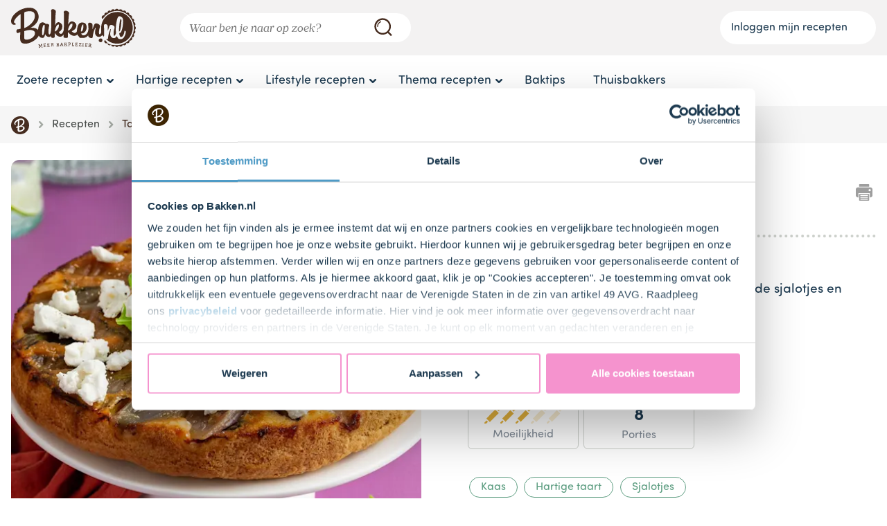

--- FILE ---
content_type: text/html;charset=utf-8
request_url: https://bakken.nl/recept/tarte-tatin-met-sjalotjes-en-geitenkaas
body_size: 123939
content:
<!DOCTYPE html><html  data-capo=""><head><meta charset="utf-8">
<meta name="viewport" content="width=device-width, initial-scale=1">
<title>Tarte tatin met sjalotjes en geitenkaas | Bakken.nl</title>
<script type="text/javascript" id="Cookiebot" src="https://consent.cookiebot.com/uc.js" data-cbid="c328b3f8-5afc-4664-99cf-eef7608c8102" async="async"></script>
<script src="https://cdn.foodinfluencersunited.nl/prod.js"></script>
<style>@charset "UTF-8";html{box-sizing:border-box}*,:after,:before{box-sizing:inherit}.-muted{color:#696a76}/*! normalize.css v3.0.2 | MIT License | git.io/normalize */html{-ms-text-size-adjust:100%;-webkit-text-size-adjust:100%;font-family:Sofia Pro Soft,Sans-Serif;line-height:1.42857143}body{margin:0}article,aside,details,figcaption,figure,footer,header,hgroup,main,menu,nav,section,summary{display:block}audio,canvas,progress,video{display:inline-block;vertical-align:baseline}audio:not([controls]){display:none;height:0}[hidden],template{display:none}a{background-color:transparent}a:active,a:hover{outline:0}abbr[title]{border-bottom:1px dotted}b,strong{font-weight:700}dfn{font-style:italic}.c-recipe-head-shortcut__navbar .c-recipe-head__title,h1{font-size:2em;margin:.67em 0}mark{background:#ff0;color:#000}small{font-size:80%}sub,sup{font-size:75%;line-height:0;position:relative;vertical-align:baseline}sup{top:-.5em}sub{bottom:-.25em}img{border:0}svg:not(:root){overflow:hidden}figure{margin:0}figure img{max-width:100%}hr{box-sizing:content-box}pre{overflow:auto}code,kbd,pre,samp{font-family:monospace,monospace;font-size:1em}button,input,optgroup,select,textarea{color:inherit;font:inherit;margin:0}button{overflow:visible}button,select{text-transform:none}button,html input[type=button],input[type=reset],input[type=submit]{-webkit-appearance:button;cursor:pointer}button[disabled],html input[disabled]{cursor:default}button::-moz-focus-inner,input::-moz-focus-inner{border:0;padding:0}input{line-height:normal}input[type=checkbox],input[type=radio]{box-sizing:border-box;padding:0}input[type=number]::-webkit-inner-spin-button,input[type=number]::-webkit-outer-spin-button{height:auto}input[type=search]{-webkit-appearance:textfield;-moz-box-sizing:content-box;box-sizing:content-box}input[type=search]::-webkit-search-cancel-button,input[type=search]::-webkit-search-decoration{-webkit-appearance:none}fieldset{border:1px solid silver;margin:0 2px;padding:.35em .625em .75em}legend{border:0;padding:0}textarea{overflow:auto}optgroup{font-weight:700}table{border-collapse:collapse;border-spacing:0}td,th{padding:0}[v-cloak]{display:none}@font-face{font-display:fallback;font-family:Sofia Pro Soft;font-style:normal;font-weight:400;src:url(/fonts/SofiaProSoftReg.otf) format("opentype")}@font-face{font-display:fallback;font-family:Sofia Pro Soft;font-style:normal;font-weight:700;src:url(/fonts/SofiaProSoftBold.otf) format("opentype")}@font-face{font-display:fallback;font-family:Prumo Banner;font-style:normal;font-weight:400;src:url(/fonts/PrumoBanner-BookItalic.otf) format("opentype")}@media print{#cookiebanner{display:none!important;opacity:0}}.lazyload,.lazyloading{opacity:0}.lazyloaded{opacity:1;transition:opacity .3s}.carousel__track{margin:0}.carousel__slide{padding:0}body{background:#fff;color:#1d3a50;font-family:Sofia Pro Soft,Sans-Serif;font-size:16px}form .field{flex-shrink:1;margin-bottom:1rem}label{font-size:.8rem}input,label,select,textarea{display:block;padding:0 1rem}input,select,textarea{border:2px solid #ccd0cb;border-radius:1.3rem;height:2.6rem;max-width:25rem;width:100%}textarea{height:auto;padding:.5rem 1rem}button{background-color:#c4000b;border:0;border-radius:1.5rem;color:#fff;font-size:1.2rem;outline:0;padding:.75rem 2.5rem;transition:background-color .15s;width:100%}@media (min-width:28rem){button{width:auto}}button:disabled{background-color:#696a76;cursor:not-allowed}button.-blue{background-color:#4f9bc6}button.-blue:active,button.-blue:hover{background-color:#3781ab}button.-gray{background-color:#f6f6f6;color:#1d3a50}button.-gray:active,button.-gray:hover{background-color:#ddd}button:active,button:hover{background-color:#e75052}button:active:disabled,button:hover:disabled{background-color:#696a76}input[type=checkbox]{width:auto}.winform-label-checkbox input[type=checkbox]{display:none}.winform-label-checkbox input[type=checkbox]+label{align-items:center;background-color:#fff;border:2px solid #ccd0cb;display:flex;flex-direction:column;justify-content:center;padding:.25rem}.winform-label-checkbox input[type=checkbox]:checked+label{border:2px solid #282d31}.winform-label-checkbox{align-items:stretch;display:grid;grid-template-columns:repeat(2,1fr);grid-template-rows:auto;justify-items:stretch;grid-gap:.5rem}@media (min-width:28rem){.winform-label-checkbox{grid-template-columns:repeat(3,1fr)}}@media (min-width:52rem){.winform-label-checkbox{grid-template-columns:repeat(5,1fr)}}.winform-label-checkbox img{display:block;width:100%}.winform-button,.winform-header{margin-top:1rem}.winform-full{display:flex;width:100%}.winform-half{flex:1;width:50%}.winform-full img,.winform-half img{margin:5px}.winform-mobile{display:inline}@media (min-width:52rem){.winform-mobile{display:none}}.winform-desktop{display:none}@media (min-width:52rem){.winform-desktop{display:flex}}.winform-dietaryoptions-checkbox{width:10px}.winform-headerimage{max-width:50%}.winform-consent td{margin-bottom:auto;margin-top:auto}.winform-consent td p{margin-bottom:0}.c-accordion__label,.c-content-block-newsletter__subtitle,.c-content-block-newsletter__title,.c-filters__header__title,.c-modal-rating__subtitle,.c-modal-rating__title,.c-modal__subtitle,.c-modal__title,.c-recipe-head-shortcut__navbar .c-recipe-head__title,h1,h2,h3,h4,h5{font-weight:400;margin:0 0 1rem}.c-recipe-head-shortcut__navbar .c-recipe-head__title,h1{font-size:1.8rem}@media (min-width:52rem){.c-recipe-head-shortcut__navbar .c-recipe-head__title,h1{font-size:2.2rem}}.c-content-block-newsletter__title,.c-filters__header__title,.c-modal-rating__title,.c-modal__title,h2{font-size:1.6rem}@media (min-width:52rem){.c-content-block-newsletter__title,.c-filters__header__title,.c-modal-rating__title,.c-modal__title,h2{font-size:1.8rem}}.c-content-block-newsletter__subtitle,.c-modal-rating__subtitle,.c-modal__subtitle,h3{font-size:1.4rem}.c-accordion__label,h4{font-size:1.2rem}h5{font-size:1rem}a{color:#4f9bc6;text-decoration:none}a:active,a:hover{color:#2b6484;text-decoration:underline}ol,ul{margin:0 0 1rem;padding:0}li{padding:.2rem 0 .2rem .2rem}ol{padding-left:1.2rem}ul{list-style:none}ul li{background-image:url("data:image/svg+xml;charset=utf-8,%3Csvg xmlns='http://www.w3.org/2000/svg' width='40' height='40' viewBox='0 0 40 40'%3E%3Ccircle cx='20' cy='20' r='20' fill='%23b7dfe5'/%3E%3C/svg%3E");background-position:0;background-repeat:no-repeat;background-size:.75rem;padding-left:1.5rem}ul.-no-markers li{background:none;padding-left:0}p{margin:0 0 1rem}li p:last-of-type{margin-bottom:0}hr,table{width:100%}hr{border:0;border-bottom:4px dotted #ccd0cb;height:0;margin-bottom:1rem;outline:0}.o-arrow{background-repeat:no-repeat;background-size:1rem;height:2.6rem;padding:0 1rem}.o-arrow.-right{background-image:url("data:image/svg+xml;charset=utf-8,%3Csvg xmlns='http://www.w3.org/2000/svg' xml:space='preserve' width='46.02' height='46.02' viewBox='0 0 46.02 46.02'%3E%3Cpath fill='%231d3a50' d='M14.757 46.02a5.7 5.7 0 0 1-3.929-1.569 5.705 5.705 0 0 1-.204-8.063L23.382 22.97 10.637 9.645a5.703 5.703 0 0 1 8.242-7.884l16.505 17.253a5.707 5.707 0 0 1 .013 7.872L18.893 44.247a5.7 5.7 0 0 1-4.136 1.773'/%3E%3C/svg%3E");background-position:100%}.o-button{border:0;border-radius:1.5rem;display:inline-block;font-size:1.2rem;outline:0;padding:.75rem 2.5rem;text-align:center;transition:background-color .15s;width:100%}@media (min-width:28rem){.o-button{width:auto}}.o-button:active,.o-button:hover{text-decoration:none}.o-button.-link{color:#1d3a50;font-size:1rem;text-decoration:underline}@media (min-width:28rem){.o-button.-link{padding:inherit}}.o-button.-small{border-radius:.75rem;font-size:1rem;padding:.25rem 1rem}.o-button.-dark-blue{background-color:#39207c;color:#fff}.o-button.-dark-blue:active,.o-button.-dark-blue:hover{background-color:#4c2aa5}.o-button.-red{background-color:#c4000b;color:#fff}.o-button.-red:active,.o-button.-red:hover{background-color:#e75052;color:#fff}.o-button.-white{background-color:#fff;color:#282d31}.o-button.-white:active,.o-button.-white:hover{background-color:#f6f6f6;color:#282d31}.o-button.-mandy{background-color:#e75052;color:#fff}.o-button.-mandy:active,.o-button.-mandy:hover{background-color:#c4000b;color:#fff}.o-button.-pink{background-color:#f593ce;color:#fff;text-shadow:0 0 2px rgba(40,45,49,.65)}.o-button.-pink:active,.o-button.-pink:hover{background-color:#f37cc3;color:#fff}.o-button.-blue{background-color:#4f9bc6;color:#fff}.o-button.-blue:active,.o-button.-blue:hover{background-color:#2b6484;color:#fff}.o-button.-light-purple{background-color:#bb9cc9;color:#fff}.o-button.-light-purple:active,.o-button.-light-purple:hover{background-color:#c6add2;color:#fff}.o-button.-candy-pink{background-color:#f593ce;color:#fff}.o-button.-candy-pink:active,.o-button.-candy-pink:hover{background-color:#f7aad9;color:#fff}.o-button.-light-gray{background-color:#f6f6f6;color:#1d3a50}.o-button.-light-gray:active,.o-button.-light-gray:hover{background-color:#ddd}.o-button.-custom-darken-hover:hover{filter:brightness(.9)}.o-button__icon{display:inline-block;height:18px;margin-left:.5rem;transform:translateY(25%);width:19px}.o-button__icon.-arrow-right{background-image:url("data:image/svg+xml;charset=utf-8,%3Csvg xmlns='http://www.w3.org/2000/svg' width='15' height='14' fill='none' viewBox='0 0 15 14'%3E%3Cg filter='url(%23a)'%3E%3Cpath fill='%23fff' fill-rule='evenodd' d='M8.707.293a1 1 0 0 0-1.414 1.414L10.586 5H2a1 1 0 1 0 0 2h8.586l-3.293 3.293a1 1 0 1 0 1.414 1.414l5-5a1 1 0 0 0 0-1.414z' clip-rule='evenodd'/%3E%3C/g%3E%3Cdefs%3E%3Cfilter id='a' width='15' height='14' x='0' y='0' color-interpolation-filters='sRGB' filterUnits='userSpaceOnUse'%3E%3CfeFlood flood-opacity='0' result='BackgroundImageFix'/%3E%3CfeColorMatrix in='SourceAlpha' result='hardAlpha' values='0 0 0 0 0 0 0 0 0 0 0 0 0 0 0 0 0 0 127 0'/%3E%3CfeOffset dy='1'/%3E%3CfeGaussianBlur stdDeviation='.5'/%3E%3CfeComposite in2='hardAlpha' operator='out'/%3E%3CfeColorMatrix values='0 0 0 0 0 0 0 0 0 0 0 0 0 0 0 0 0 0 0.25 0'/%3E%3CfeBlend in2='BackgroundImageFix' result='effect1_dropShadow_3_178'/%3E%3CfeBlend in='SourceGraphic' in2='effect1_dropShadow_3_178' result='shape'/%3E%3C/filter%3E%3C/defs%3E%3C/svg%3E");background-repeat:no-repeat;background-size:contain}.o-button:disabled{background-color:#696a76;cursor:not-allowed}.o-container{margin:0 auto;padding:0 1rem;width:100%}.o-container.-text-center{text-align:center}@media (min-width:28rem){.o-container{max-width:40rem}}@media (min-width:52rem){.o-container{max-width:60rem}}@media (min-width:72rem){.o-container{max-width:80rem}}.o-container.-narrow{max-width:40rem}.o-container.-narrower{max-width:26.6666666667rem}@media (min-width:92rem){.o-container.-huge{max-width:100rem}}.c-order-history__header,.o-grid-2,.o-grid-3,.o-grid-4,.o-grid-6,.o-grid-fluid{display:flex;flex-direction:row;flex-wrap:wrap}.-align-bottom.c-order-history__header,.o-grid-2.-align-bottom,.o-grid-3.-align-bottom,.o-grid-4.-align-bottom,.o-grid-6.-align-bottom,.o-grid-fluid.-align-bottom{align-items:flex-end}.c-order-history__cell,.c-order-history__header>.c-table__header__cell,.c-order-history__header__cell,.o-grid-2__column,.o-grid-3__column,.o-grid-4__column,.o-grid-6__column,.o-grid-fluid__column{width:100%}.-relative.c-order-history__cell,.-relative.c-order-history__header__cell,.c-order-history__header>.-relative.c-table__header__cell,.o-grid-2__column.-relative,.o-grid-3__column.-relative,.o-grid-4__column.-relative,.o-grid-6__column.-relative,.o-grid-fluid__column.-relative{position:relative}.-with-divider.c-order-history__cell,.-with-divider.c-order-history__header__cell,.c-order-history__header>.-with-divider.c-table__header__cell,.o-grid-2__column.-with-divider,.o-grid-3__column.-with-divider,.o-grid-4__column.-with-divider,.o-grid-6__column.-with-divider,.o-grid-fluid__column.-with-divider{border-top:.1875rem dotted #ccd0cb;padding-top:1.5rem}@media (min-width:52rem){.-with-divider.c-order-history__cell,.-with-divider.c-order-history__header__cell,.c-order-history__header>.-with-divider.c-table__header__cell,.o-grid-2__column.-with-divider,.o-grid-3__column.-with-divider,.o-grid-4__column.-with-divider,.o-grid-6__column.-with-divider,.o-grid-fluid__column.-with-divider{border:0;padding:inherit}.o-grid-2__column{margin-right:2rem;width:calc(50% - 1rem)}.o-grid-2__column:nth-child(2n){margin-right:0}.o-grid-3__column{margin-right:2rem;width:calc(33.3% - 1.33rem)}.o-grid-3__column:nth-child(3n){margin-right:0}.o-grid-4__column{margin-right:2rem;width:calc(50% - 1rem)}.o-grid-4__column:nth-child(2n){margin-right:0}}@media (min-width:72rem){.o-grid-4__column{width:calc(25% - 1.5rem)}.o-grid-4__column:nth-child(2n){margin-right:2rem}.o-grid-4__column:nth-child(4n){margin-right:0}}.c-order-history__cell,.c-order-history__header>.c-table__header__cell,.c-order-history__header__cell,.o-grid-6__column,.o-grid-fluid__column{margin-right:2rem;width:calc(50% - 1rem)}.c-order-history__cell:nth-child(2n),.c-order-history__header>.c-table__header__cell:nth-child(2n),.c-order-history__header__cell:nth-child(2n),.o-grid-6__column:nth-child(2n),.o-grid-fluid__column:nth-child(2n){margin-right:0}@media (min-width:52rem){.c-order-history__cell,.c-order-history__header>.c-table__header__cell,.c-order-history__header__cell,.o-grid-6__column,.o-grid-fluid__column{margin-right:2rem;width:calc(33.3% - 1.33rem)}.c-order-history__cell:nth-child(2n),.c-order-history__header>.c-table__header__cell:nth-child(2n),.c-order-history__header__cell:nth-child(2n),.o-grid-6__column:nth-child(2n),.o-grid-fluid__column:nth-child(2n){margin-right:2rem}.c-order-history__cell:nth-child(3n),.c-order-history__header>.c-table__header__cell:nth-child(3n),.c-order-history__header__cell:nth-child(3n),.o-grid-6__column:nth-child(3n),.o-grid-fluid__column:nth-child(3n){margin-right:0}}@media (min-width:72rem){.c-order-history__cell,.c-order-history__header>.c-table__header__cell,.c-order-history__header__cell,.o-grid-6__column,.o-grid-fluid__column{width:calc(16.66% - 1.67rem)}.c-order-history__cell:nth-child(2n),.c-order-history__cell:nth-child(3n),.c-order-history__header>.c-table__header__cell:nth-child(2n),.c-order-history__header>.c-table__header__cell:nth-child(3n),.c-order-history__header__cell:nth-child(2n),.c-order-history__header__cell:nth-child(3n),.o-grid-6__column:nth-child(2n),.o-grid-6__column:nth-child(3n),.o-grid-fluid__column:nth-child(2n),.o-grid-fluid__column:nth-child(3n){margin-right:2rem}.c-order-history__cell:nth-child(6n),.c-order-history__header>.c-table__header__cell:nth-child(6n),.c-order-history__header__cell:nth-child(6n),.o-grid-6__column:nth-child(6n),.o-grid-fluid__column:nth-child(6n){margin-right:0}.c-order-history__header,.o-grid-fluid{flex-wrap:nowrap}.c-order-history__cell,.c-order-history__header>.c-table__header__cell,.c-order-history__header__cell,.o-grid-fluid__column{flex-grow:1;flex-shrink:1;min-width:0;width:auto}.c-order-history__cell:nth-child(2n),.c-order-history__cell:nth-child(3n),.c-order-history__cell:nth-child(6n),.c-order-history__header>.c-table__header__cell:nth-child(2n),.c-order-history__header>.c-table__header__cell:nth-child(3n),.c-order-history__header>.c-table__header__cell:nth-child(6n),.c-order-history__header__cell:nth-child(2n),.c-order-history__header__cell:nth-child(3n),.c-order-history__header__cell:nth-child(6n),.o-grid-fluid__column:nth-child(2n),.o-grid-fluid__column:nth-child(3n),.o-grid-fluid__column:nth-child(6n){margin-right:2rem}.c-order-history__cell:last-child,.c-order-history__header>.c-table__header__cell:last-child,.c-order-history__header__cell:last-child,.o-grid-fluid__column:last-child{margin-right:0}}.o-image.-wide{display:block;margin:0 auto;max-width:80%}.o-image.-max-width-page{max-width:100%}.o-main-wrapper{min-height:100vh}.o-main,.o-main-wrapper,.o-main-wrapper--ie-footer-fix{display:flex;flex-direction:column}.o-main{flex-grow:1;position:relative}.o-section{padding:1rem 0;position:relative;z-index:10}@media (min-width:52rem){.o-section{padding:1.5rem 0}}.o-section.-full-height{min-height:100vh}.o-section.-near-full-height{min-height:85vh}.o-section.-full-width{margin:0!important;padding:0}.o-section.-full-width .o-container{margin:0;max-width:100%;padding:0}.o-section.-side-padding{padding-left:1rem;padding-right:1rem}.o-section.-center-content{align-items:center;display:flex;justify-content:center}.o-section.-light-gray{background-color:#f6f6f6}.o-section.-light-purple{background-color:#bb9cc9}.o-section.-light-blue{background-color:#b7dfe5}.o-section.-light-green{background-color:#d0e1a3}.o-section.-no-padding-top{padding-top:0}.o-section.-no-padding-bottom{padding-bottom:0}.o-section__header{display:flex;flex-direction:column;justify-content:space-between}@media (min-width:52rem){.o-section__header{flex-direction:row}}.o-section__title{margin-bottom:.5rem}@media (min-width:52rem){.o-section__title{margin-bottom:1rem}}.c-recipe-head-shortcut__navbar .o-section__title .c-recipe-head__title,.o-section__title .c-content-block-newsletter__subtitle,.o-section__title .c-content-block-newsletter__title,.o-section__title .c-filters__header__title,.o-section__title .c-modal-rating__subtitle,.o-section__title .c-modal-rating__title,.o-section__title .c-modal__subtitle,.o-section__title .c-modal__title,.o-section__title .c-recipe-head-shortcut__navbar .c-recipe-head__title,.o-section__title h1,.o-section__title h2,.o-section__title h3{margin-bottom:0}.c-recipe-head-shortcut__navbar .o-section__title .c-recipe-head__title,.o-section__title .c-recipe-head-shortcut__navbar .c-recipe-head__title,.o-section__title h1{font-size:1.8rem}.o-section__title .c-content-block-newsletter__title,.o-section__title .c-filters__header__title,.o-section__title .c-modal-rating__title,.o-section__title .c-modal__title,.o-section__title h2{font-size:1.4rem}.o-section__title .c-content-block-newsletter__subtitle,.o-section__title .c-modal-rating__subtitle,.o-section__title .c-modal__subtitle,.o-section__title h3{font-size:1.2rem}@media (min-width:72rem){.c-recipe-head-shortcut__navbar .o-section__title .c-recipe-head__title,.o-section__title .c-recipe-head-shortcut__navbar .c-recipe-head__title,.o-section__title h1{font-size:2.5rem}.o-section__title .c-content-block-newsletter__title,.o-section__title .c-filters__header__title,.o-section__title .c-modal-rating__title,.o-section__title .c-modal__title,.o-section__title h2{font-size:2rem}.o-section__title .c-content-block-newsletter__subtitle,.o-section__title .c-modal-rating__subtitle,.o-section__title .c-modal__subtitle,.o-section__title h3{font-size:1.8rem}}.o-section__link{background-image:url("data:image/svg+xml;charset=utf-8,%3Csvg xmlns='http://www.w3.org/2000/svg' xml:space='preserve' width='46.02' height='46.02' viewBox='0 0 46.02 46.02'%3E%3Cpath fill='%23a5aaa4' d='M14.757 46.02a5.7 5.7 0 0 1-3.929-1.569 5.705 5.705 0 0 1-.204-8.063L23.382 22.97 10.637 9.645a5.703 5.703 0 0 1 8.242-7.884l16.505 17.253a5.707 5.707 0 0 1 .013 7.872L18.893 44.247a5.7 5.7 0 0 1-4.136 1.773'/%3E%3C/svg%3E");background-position:0;background-repeat:no-repeat;background-size:1rem;height:2.6rem;margin-bottom:1rem;padding:.5rem 0 .5rem 1.6rem}@media (min-width:52rem){.o-section__link{margin-bottom:.5rem}}.o-section__link a{font-size:1.2rem}.o-form__row{display:flex;flex-direction:row;flex-wrap:wrap;justify-content:space-between;margin-bottom:1rem;position:relative}.o-form__row.-vertically-centered{align-items:center}.o-form__row.-with-divider{border-top:.1875rem dotted #ccd0cb;padding-top:1.5rem}@media (min-width:52rem){.o-form__row.-with-divider{border:0;padding:inherit}}.o-form__row.-error .o-form__field>input{background-color:#e750521a}.o-form__row.-error .o-form__field>label{color:#c4000b}.o-form__row .help-text{color:#888;font-size:.8rem;margin-bottom:.5rem}.o-form__column{max-width:100%;width:100%}@media (min-width:28rem){.o-form__column{margin-right:1rem;max-width:calc(50% - .5rem)}.o-form__column:nth-child(2n){margin-right:0}}.o-form__fields__grouped .o-form__field{margin-bottom:.5rem}.o-form__field{margin-bottom:1rem;width:100%}.o-form__field.-stacked{display:flex}.o-form__field input,.o-form__field select,.o-form__field textarea{background-color:#fff;border-radius:.375rem;height:3rem;max-width:100%;padding-top:.3rem}.o-form__field input:disabled,.o-form__field select:disabled,.o-form__field textarea:disabled{background-color:#ccd0cb}.o-form__field input[type=checkbox]{-webkit-appearance:none;-moz-appearance:none;appearance:none;background:#fff;border:1px solid #ccd0cb;border-radius:.1875rem;height:1rem;min-width:1rem;outline:none;position:relative;width:1rem}.o-form__field input[type=checkbox]:checked:before{background:#4f9bc6;border-radius:.1875rem;bottom:.1rem;content:"";display:block;left:.1rem;position:absolute;right:.1rem;top:.1rem}.o-form__field input[type=date]{display:flex}.o-form__field textarea{height:auto;padding-top:1rem}.o-form__field .input.labeled .label{margin-bottom:.4rem}.o-form__field label{color:#ccd0cb;margin-bottom:.4rem;padding-top:.2rem}.o-form__field label.-with-currency{position:absolute}.o-form__field.-with-button{display:flex;flex-wrap:wrap}.o-form__field.-with-button label{width:100%}.o-form__field.-with-button input{flex:1 1 0;margin-bottom:2rem}@media (min-width:28rem){.o-form__field.-with-button input{border-radius:.375rem 0 0 .375rem;margin-bottom:0}}.o-form__field.-with-button button{font-size:1rem}@media (min-width:28rem){.o-form__field.-with-button button{border-radius:0 .375rem .375rem 0}}.o-form__field.-multiple label{color:#282d31;font-size:1rem;margin:0;padding-top:0;position:static}.o-form__field>label:not([for]){border-bottom:.1875rem dotted #ccd0cb;font-size:1.2rem;font-weight:700;margin-bottom:.5rem;padding:0 0 .5rem}.o-form__field.-required label:after{content:"*"}.o-form__field[data-invalid] input,.o-form__field[data-invalid] textarea{background-color:#e750521a;border-color:#c4000b}.o-form__field[data-invalid] label{color:#c4000b}.o-form__field .formkit-messages .formkit-message{background:none;font-size:.8rem;padding-left:.5rem}.o-form__field .formkit-messages .formkit-message[data-message-type=validation]{color:#c4000b}.o-form__checkbox{align-items:center;display:flex;flex-direction:row}.o-form__checkbox label{padding:0 0 0 .5rem}.o-form__error{color:#696a76;padding-left:.2rem}.o-form__error.-password-mismatch,.o-form__error.-password-strength{margin-bottom:16px;margin-top:-16px}.c-block-header-image{margin:-1rem -1rem 0;position:relative}@media (min-width:28rem){.c-block-header-image{margin:0}}.c-block-header-image img{height:12rem;-o-object-fit:cover;object-fit:cover;width:100%}@media (min-width:28rem){.c-block-header-image img{border-radius:.75rem}}@media (min-width:52rem){.c-block-header-image img{height:auto;-o-object-fit:initial;object-fit:fill}}.c-block-header-image__title{align-items:center;bottom:0;display:flex;height:auto;justify-content:center;left:0;position:absolute;right:0;top:0;width:auto}.c-block-header-image a{color:#1d3a50}.c-block-header-image a:hover{color:#1d3a50;text-decoration:none}.c-block-header-image .c-recipe-head-shortcut__navbar .c-recipe-head__title,.c-block-header-image h1,.c-recipe-head-shortcut__navbar .c-block-header-image .c-recipe-head__title{font-size:1.6rem;margin-bottom:0;padding:0 1rem;text-align:center}@media (min-width:52rem){.c-block-header-image .c-recipe-head-shortcut__navbar .c-recipe-head__title,.c-block-header-image h1,.c-recipe-head-shortcut__navbar .c-block-header-image .c-recipe-head__title{font-size:2rem}}@media (min-width:72rem){.c-block-header-image .c-recipe-head-shortcut__navbar .c-recipe-head__title,.c-block-header-image h1,.c-recipe-head-shortcut__navbar .c-block-header-image .c-recipe-head__title{font-size:3rem;padding:0 20%}}.c-block-image-trigger{background-color:#bb9cc9;background-position:50%;background-repeat:no-repeat;background-size:cover;border-radius:.75rem;color:#fff;display:block;font-size:1rem;height:100%;min-height:12rem;overflow:hidden;padding:.5rem 1rem;position:relative;text-align:center;width:100%}.c-block-image-trigger__image{display:none}.c-block-image-trigger__image.-left{display:inherit}@media (min-width:72rem){.c-block-image-trigger__image.-left{display:none}.c-block-image-trigger.-split-left .c-block-image-trigger__image.-left,.c-block-image-trigger.-split-right .c-block-image-trigger__image.-right{display:inherit}}.c-block-image-trigger:hover{color:#fff;text-decoration:none}.c-block-image-trigger.-left{padding:.5rem calc(40% - 1rem) .5rem 1rem;text-align:left}.c-block-image-trigger.-right{padding:.5rem 1rem .5rem calc(40% - 1rem);text-align:right}.c-block-image-trigger.-split{align-items:stretch;display:flex;flex-direction:column;padding:0;position:relative;text-align:left}.c-block-image-trigger.-split p{margin-bottom:.5rem}.c-block-image-trigger.-split a{display:block;font-weight:700}.c-block-image-trigger.-split a:before{content:" ";height:100%;left:0;position:absolute;top:0;width:100%}.c-block-image-trigger.-split a svg{height:13px;margin-left:.1rem;vertical-align:middle}@media (min-width:72rem){.c-block-image-trigger.-split{flex-direction:row}}.c-block-image-trigger.-split img{flex:1;-o-object-fit:cover;object-fit:cover;width:100%}@media (min-width:72rem){.c-block-image-trigger.-split img{width:50%}}.c-block-image-trigger__container{flex:1;padding:2rem 1.5rem 2.5rem}.c-block-image-trigger__title{display:block;font-size:2rem;line-height:2rem;margin:.8rem 0}.c-block-image-trigger__link{display:block;font-size:1rem;font-weight:700;line-height:2rem;margin-bottom:.8rem}.c-block-image-trigger__link a{display:inline-block;position:relative;text-decoration:none}.c-block-image-trigger__link a:hover{-webkit-text-decoration:underline solid #f593ce .1875rem;text-decoration:underline solid #f593ce .1875rem;-webkit-text-decoration-skip-ink:none;text-decoration-skip-ink:none}.c-loyalty-redeem-code{align-items:center;background:#bb9cc9;border-radius:.75rem;color:#fff;display:flex;flex-direction:column;justify-content:center;min-height:13.9rem;padding:2rem;position:relative}@media (min-width:52rem){.c-loyalty-redeem-code{flex-direction:row;padding-top:2rem}}.c-loyalty-redeem-code__image{background-image:url(/_nuxt/cake.DhIs6WSO.svg);background-position:50%;background-repeat:no-repeat;background-size:contain;height:8rem;margin-bottom:1rem;pointer-events:none;width:8rem}@media (min-width:52rem){.c-loyalty-redeem-code__image{background:none;margin-right:1rem}}@media (min-width:72rem){.c-loyalty-redeem-code__image{background-image:url(/_nuxt/cake.DhIs6WSO.svg);background-position:0;background-repeat:no-repeat;background-size:contain}}.c-loyalty-redeem-code__content__form{display:flex;flex-direction:column;margin-bottom:1rem}@media (min-width:52rem){.c-loyalty-redeem-code__content__form{flex-direction:row}}.c-loyalty-redeem-code__content__form__input-group{flex:100%}@media (min-width:52rem){.c-loyalty-redeem-code__content__form__input-group{margin-right:1rem}}.c-loyalty-redeem-code__content__form input{border:.0625rem solid #39207c;border-radius:.5rem;color:#282d31;display:block;font-family:monospace;font-size:1.4rem;margin-bottom:1rem;margin-left:-.0625rem;max-width:100%;min-height:3rem;padding:0 .5rem;text-transform:uppercase;width:100%}.c-loyalty-redeem-code__content__submit{display:flex;flex-wrap:wrap}.c-loyalty-redeem-code__content__submit__message{width:100%}.c-loyalty-redeem-code__content__submit__message.-invalid:before{content:"😰 "}.c-loyalty-redeem-code__content__submit__message.-used:before{content:"🙄 "}.c-loyalty-redeem-code__content__submit__message.-error:before{content:"🤯 "}@media (min-width:52rem){.c-loyalty-redeem-code__content__submit__message{width:75%}}.c-loyalty-redeem-code__content__submit button{background-color:#39207c;height:3rem;white-space:nowrap;width:auto}.c-loyalty-redeem-code__content__submit button:disabled{background-color:#696a76}.c-loyalty-redeem-code__content__submit button:not(:disabled):active,.c-loyalty-redeem-code__content__submit button:not(:disabled):hover{background-color:#4c2aa5}.c-loyalty-redeem-code__content__buttons{display:flex;flex-wrap:wrap;justify-content:center;width:100%}.c-loyalty-redeem-code__content__buttons .o-button,.c-loyalty-redeem-code__content__buttons button{margin-bottom:1rem;width:100%}@media (min-width:52rem){.c-loyalty-redeem-code__content__buttons .o-button,.c-loyalty-redeem-code__content__buttons button{margin-right:2rem;width:auto}}.c-checkout-address .c-content-block-newsletter__title,.c-checkout-address .c-filters__header__title,.c-checkout-address .c-modal-rating__title,.c-checkout-address .c-modal__title,.c-checkout-address h2{border-bottom:4px dotted #ccd0cb;margin-bottom:2rem}.c-checkout-address address{background-color:#f6f6f6;border-radius:.375rem;font-style:normal;padding:1rem}.c-checkout-cart{margin-bottom:2rem}@media (min-width:52rem){.c-checkout-cart{margin-bottom:0}}.c-checkout-cart__actions{display:flex;flex-direction:column-reverse}@media (min-width:72rem){.c-checkout-cart__actions{flex-direction:row;justify-content:space-between}}.c-checkout-cart__actions button{flex-grow:0;margin-bottom:1rem}@media (min-width:72rem){.c-checkout-cart__actions button{margin-bottom:0}}.c-checkout-cart__item{display:flex;flex-direction:row;flex-wrap:wrap}@media (min-width:72rem){.c-checkout-cart__item{flex-wrap:nowrap}}.c-checkout-cart__product-image{max-width:6.25rem;width:30%}@media (min-width:72rem){.c-checkout-cart__product-image{width:20%}}.c-checkout-cart__product-image img{width:100%}.c-checkout-cart__product-details{flex-grow:1;margin-left:1rem;width:calc(70% - 1rem)}@media (min-width:72rem){.c-checkout-cart__product-details{width:auto}}.c-checkout-cart__product-details .c-accordion__label,.c-checkout-cart__product-details h4,.c-checkout-cart__product-details p{margin-bottom:0}.c-checkout-cart__loyalty__text{color:#bb9cc9}.c-checkout-cart__loyalty__button{background:#bb9cc9;color:#fff;font-size:1rem;height:auto;padding:.1rem .5rem}.c-checkout-cart__loyalty__button:hover{background:#633f74}.c-checkout-cart__loyalty__button:disabled{background-color:#d2bddb;background-image:url("data:image/svg+xml;charset=utf-8,%3Csvg xmlns='http://www.w3.org/2000/svg' width='38' height='38' stroke='%23fff' viewBox='0 0 38 38'%3E%3Cg fill='none' fill-rule='evenodd' stroke-width='2' transform='translate(1 1)'%3E%3Ccircle cx='18' cy='18' r='18' stroke-opacity='.5'/%3E%3Cpath d='M36 18c0-9.94-8.06-18-18-18'%3E%3CanimateTransform attributeName='transform' dur='1s' from='0 18 18' repeatCount='indefinite' to='360 18 18' type='rotate'/%3E%3C/path%3E%3C/g%3E%3C/svg%3E");background-position:50%;background-repeat:no-repeat;background-size:contain}.c-checkout-cart__loyalty__button:disabled span{visibility:hidden}.c-checkout-cart__loyalty__error{color:#c4000b}.c-checkout-cart__item-actions{align-items:center;align-self:center;display:flex;flex-direction:row;margin-right:1rem;width:calc(100% - 1rem)}@media (min-width:72rem){.c-checkout-cart__item-actions{width:auto}}.c-checkout-cart__remove{margin-right:1rem}.c-checkout-cart__remove-button{background-color:transparent;background-image:url("data:image/svg+xml;charset=utf-8,%3Csvg xmlns='http://www.w3.org/2000/svg' width='48' height='48' viewBox='0 0 48 48'%3E%3Cpath fill='%23e45d4f' fill-rule='evenodd' d='M10 39.28c0 2.596 2.265 4.72 5.034 4.72h17.932C35.735 44 38 41.876 38 39.28V14.204c0-.112-.08-.203-.21-.203H10.21a.207.207 0 0 0-.21.203v25.078zM41 6.888a.505.505 0 0 0-.508-.494h-8.936l-1.822-2.02c-.186-.206-.563-.373-.829-.373h-9.81c-.272 0-.647.172-.83.374l-1.82 2.02H7.507c-.28 0-.508.23-.508.493v3.798c0 .273.217.494.507.494h32.986c.28 0 .507-.23.507-.494V6.887z'/%3E%3C/svg%3E");background-position:50%;background-repeat:no-repeat;background-size:contain;border:0;border-radius:0;height:2.5rem;margin:0;padding:0;width:2.125rem}.c-checkout-cart__remove-button:active,.c-checkout-cart__remove-button:hover{background-color:transparent}.c-checkout-cart__update button{background-color:#85b6c5}.c-checkout-cart__quantity{margin-bottom:1rem}.c-checkout-cart__quantity input{width:6rem}.c-checkout-cart__product-prices{align-self:center;font-size:2rem;position:relative;text-align:right;width:100%}@media (min-width:72rem){.c-checkout-cart__product-prices{font-size:1.5rem;width:auto}}.c-checkout-cart__product-prices__original{color:#696a76;display:block;font-size:1rem;font-weight:400;text-decoration:line-through}@media (min-width:72rem){.c-checkout-cart__product-prices__original{position:absolute;right:0;top:-1.5rem}}.c-checkout-cart__product-prices__loyalty-points{color:#bb9cc9;display:block;font-size:1rem;font-weight:400;white-space:nowrap}@media (min-width:72rem){.c-checkout-cart__product-prices__loyalty-points{position:absolute;right:0;top:3.5rem}}.c-checkout-cart__product-unit-price{color:#696a76;font-size:1rem}.c-checkout-cart__coupon{margin-top:3rem}.c-checkout-cart__coupon__form{display:flex;margin-bottom:1rem}.c-checkout-cart__coupon__form input{margin-right:1rem;max-width:60%}.c-checkout-cart__coupon__form input:valid+button{background-color:#85b6c5;color:#fff}.c-checkout-cart__coupon__form input:valid+button:hover{background-color:#85b6c5}.c-checkout-cart__coupon__form button{max-width:40%;padding:0;transition:all .15s}@media (min-width:28rem){.c-checkout-cart__coupon__form button{padding:.75rem 2.5rem}}@media (min-width:72rem){.c-checkout-cart__coupon__form button{margin-bottom:0}}.c-checkout-continue{background-color:#c4000b;border-radius:2rem;color:#fff;display:inline-block;font-size:1.2rem;padding:1rem 2rem;text-align:center;transition:background-color .15s}.c-checkout-continue:active,.c-checkout-continue:hover{background-color:#e75052;color:#fff;text-decoration:none}.c-checkout-empty{text-align:center;width:100%}.c-checkout-header{align-items:center;background:#fff;color:#1d3a50;display:flex;flex-direction:row;flex-wrap:wrap;justify-content:center;margin-bottom:1rem;margin-top:1rem}.c-checkout-header__bottom{border-bottom:.25rem solid #ccd0cb}.c-checkout-header__logo{background-image:url(/_nuxt/bakken-nl-logo-mobile.P6e7jd3z.svg);background-position:50%;background-repeat:no-repeat;background-size:contain;display:block;height:3rem;margin:.5rem 1rem .5rem 0;position:relative;width:8.75rem;z-index:101}@media (min-width:52rem){.c-checkout-header__logo{margin-right:2rem}}@media (min-width:72rem){.c-checkout-header__logo{background-image:url(/_nuxt/bakken-nl-logo-desktop.BVx4LAsk.svg);height:4rem;width:11.25rem}}.c-checkout-header__information{display:flex;flex-grow:1;justify-content:center}.c-checkout-header__information p{margin:0}.c-checkout-layout{display:flex;flex-direction:column}@media (min-width:52rem){.c-checkout-layout{flex-direction:row}}.c-checkout-layout__step{margin-bottom:2rem;width:100%}@media (min-width:52rem){.c-checkout-layout__step{flex-grow:1;flex-shrink:1;margin-bottom:0;margin-right:2rem;width:auto}}.c-checkout-layout__receipt{flex-shrink:0;text-align:center;width:100%}@media (min-width:52rem){.c-checkout-layout__receipt{width:22rem}}.c-checkout-navigation{margin-bottom:2rem}@media (min-width:52rem){.c-checkout-navigation{margin-bottom:0}}.c-checkout-navigation__terms{margin-left:.5rem}.c-checkout-payment{margin-bottom:2rem}.c-checkout-payment__collection .c-content-block-newsletter__subtitle,.c-checkout-payment__collection .c-content-block-newsletter__title,.c-checkout-payment__collection .c-filters__header__title,.c-checkout-payment__collection .c-modal-rating__subtitle,.c-checkout-payment__collection .c-modal-rating__title,.c-checkout-payment__collection .c-modal__subtitle,.c-checkout-payment__collection .c-modal__title,.c-checkout-payment__collection h2,.c-checkout-payment__collection h3{border-bottom:4px dotted #ccd0cb}.c-checkout-payment__explainer{margin-bottom:2rem}.c-checkout-payment__unavailable{background-color:#e6b43e;border-radius:.375rem;color:#fff;margin-bottom:1rem;padding:1rem;width:100%}.c-checkout-payment__unavailable p{margin:0}.c-online-payment__input{display:none}.c-online-payment__input:checked~.c-online-payment__label{border-color:#5e9e82;box-shadow:inset 0 0 0 .125rem #5e9e82}.c-online-payment__label{align-items:center;border:.0625rem solid #ccd0cb;border-radius:.375rem;cursor:pointer;display:flex;flex-direction:column;font-weight:700;padding:1rem}.c-online-payment__item{box-sizing:border-box;min-width:25%;padding:1rem}.c-online-payment__item.active.-credit-card,.c-online-payment__item.active.-ideal{width:100%}.c-online-payment__item.active .c-online-payment__credit-card,.c-online-payment__item.active .c-online-payment__issuers{display:flex;flex-wrap:wrap}.c-online-payment__image{margin-bottom:.5rem;width:3.125rem}.c-online-payment__container{margin-bottom:0!important;margin-top:0!important}.c-online-payment__container #applepay{display:block!important}.c-online-payment__credit-card,.c-online-payment__issuers{display:none}.c-online-payment__issuers{margin:1rem -1rem}.c-online-payment__issuers .c-online-payment__item{width:100%}@media (min-width:28rem){.c-online-payment__issuers .c-online-payment__item{max-width:50%;min-width:50%}}@media (min-width:52rem){.c-online-payment__issuers .c-online-payment__item{max-width:33%;min-width:33%}}@media (min-width:72rem){.c-online-payment__issuers .c-online-payment__item{max-width:25%;min-width:25%}}.c-online-payment__credit-card{border-bottom:.0625rem solid #ccd0cb;padding:1rem}.c-checkout-select-option .c-online-payment__container{opacity:.2;pointer-events:none}.c-checkout-select-option .c-online-payment__container>.c-online-payment__item{padding-left:0}.c-checkout-select-option .c-online-payment__issuers{display:none}.c-checkout-select-option input:checked+.c-checkout-select-option__details .c-online-payment__container{opacity:1;pointer-events:all}.c-checkout-select-option input:checked+.c-checkout-select-option__details .c-online-payment__input:checked~.c-online-payment__issuers{display:flex;flex-wrap:wrap}.c-checkout-receipt{background:#f6f6f6;border-radius:.375rem;color:#696a76;margin-bottom:2rem;padding:1rem;text-align:left}.c-checkout-receipt .c-content-block-newsletter__subtitle,.c-checkout-receipt .c-modal-rating__subtitle,.c-checkout-receipt .c-modal__subtitle,.c-checkout-receipt h3{color:#1d3a50;font-size:1.6rem}.c-checkout-receipt__item{display:flex;flex-direction:row;flex-wrap:wrap}.c-checkout-receipt__item:last-child strong{margin-bottom:0}.c-checkout-receipt__item span{flex-shrink:0;margin-right:1rem;padding-bottom:.5rem;width:calc(70% - 1rem)}.c-checkout-receipt__item strong{color:#1d3a50;flex-grow:1;font-weight:400;margin-bottom:0;padding-bottom:.5rem;text-align:right}.c-checkout-receipt__item.-purple span,.c-checkout-receipt__item.-purple strong{color:#bb9cc9}.c-checkout-receipt__item.-wide span{width:100%}.c-checkout-receipt__item__loyalty{color:#bb9cc9!important}.c-checkout-receipt__final-overview{font-size:1.2rem}.c-checkout-select-option{margin-bottom:1rem;padding:0;position:relative}.c-checkout-select-option input{height:1rem;opacity:0;position:absolute;width:1rem}input:checked+.c-checkout-select-option__details{border:3px solid #5e9e82}input:checked+.c-checkout-select-option__details:after{background-color:#5e9e82;border-radius:.75rem 0;bottom:0;color:#fff;content:"✓";font-size:2rem;padding:.2rem .3rem 0;position:absolute;right:0}.c-checkout-select-option__details{background-image:url("data:image/svg+xml;charset=utf-8,%3Csvg xmlns='http://www.w3.org/2000/svg' width='40' height='40' viewBox='0 0 40 40'%3E%3Ccircle cx='20' cy='20' r='20' fill='%23f6f6f6'/%3E%3C/svg%3E");background-position:1.5rem 1.5rem;background-repeat:no-repeat;background-size:3.3rem;border:3px dotted #ccd0cb;border-radius:.75rem;cursor:pointer;line-height:1;min-height:6rem;padding:1rem 0 1rem 6rem}.c-checkout-select-option__details.-ideal,.c-checkout-select-option__details.-mollie_ideal{background-image:url("data:image/svg+xml;charset=utf-8,%3Csvg xmlns='http://www.w3.org/2000/svg' width='30' height='24' viewBox='0 0 30 24'%3E%3Cg fill='%23484c4a' fill-rule='evenodd'%3E%3Cpath d='M4.758 17.256c-.343 0-.618-.275-.618-.687 0-.343.274-.619.618-.619h5.84c.343 0 .687.274.687.619a.69.69 0 0 1-.687.687z'/%3E%3Cpath d='M4.964 4.957V3.033A2.757 2.757 0 0 1 7.713.285h19.1a2.757 2.757 0 0 1 2.748 2.748v13.26a2.757 2.757 0 0 1-2.748 2.749h-1.925v1.924a2.757 2.757 0 0 1-2.748 2.748H3.04a2.757 2.757 0 0 1-2.748-2.748V7.706A2.757 2.757 0 0 1 3.04 4.957zm19.924 12.779h1.924c.756 0 1.375-.619 1.375-1.443V3.033c0-.756-.619-1.443-1.375-1.443h-19.1A1.45 1.45 0 0 0 6.27 3.033v1.924h15.87a2.757 2.757 0 0 1 2.748 2.749zM1.598 9.629h21.985V7.705c0-.824-.688-1.443-1.443-1.443H3.04c-.756 0-1.443.619-1.443 1.443v1.924zm21.985 3.091H1.597v8.245c0 .755.687 1.442 1.443 1.442h19.1c.756 0 1.443-.687 1.443-1.442z'/%3E%3Cpath d='M4.758 20.004c-.343 0-.618-.343-.618-.687 0-.343.274-.687.618-.687h5.84c.343 0 .687.343.687.687 0 .343-.343.687-.687.687z'/%3E%3C/g%3E%3C/svg%3E")}.c-checkout-select-option__details.-postnl{background-image:url("data:image/svg+xml;charset=utf-8,%3Csvg xmlns='http://www.w3.org/2000/svg' id='Layer_1' width='2500' height='2473' viewBox='0 0 75 74.2'%3E%3Cstyle%3E.st3{fill:%23fff}%3C/style%3E%3Cpath d='M-37.5-37.8h150v150h-150z' style='fill:none'/%3E%3Cpath d='M16.4.1c9 0 23.5 5.7 33.1 11C60.1 17 75 28.9 75 37.1c0 8.7-15.3 20.3-25.5 26-9.3 5.1-23.5 11.1-32.8 11.1q-3.75 0-6-1.2C3.4 68.9 0 51.5 0 37.1c0-7.3.9-15 2.6-21.4 2-7.6 4.8-12.6 8.1-14.5C12.1.5 14 .1 16.4.1' style='fill:%23a6acb2'/%3E%3CradialGradient id='SVGID_1_' cx='304.728' cy='1214.748' r='49.143' gradientTransform='translate(-283.6 -1185.99)' gradientUnits='userSpaceOnUse'%3E%3Cstop offset='0' stop-color='%23ffc429'/%3E%3Cstop offset='1' stop-color='%23f26f23'/%3E%3C/radialGradient%3E%3Cpath d='M72.5 37.3c0-6.2-11.7-17.1-24.2-24C33.8 5.4 17.4.8 12 3.7 5.9 7.1 2.5 24.1 2.5 37.3c0 13.3 3.2 30.1 9.5 33.6 5.8 3.2 21.5-1.5 36.2-9.7C61 54.3 72.5 43.9 72.5 37.3' style='fill:url(%23SVGID_1_)'/%3E%3Cpath d='m56.1 43.6-.1-6.3c0-1.4-.5-2-1.6-2-.4 0-.9.1-1.3.4-.5.3-.8.5-1 .6l-.1.1v7.1s0 .1-.1.1h-2.8s-.1 0-.1-.1v-10q0-.3.3-.3h2.5s.1 0 .1.1v.8s0 .1.1.1h.1l.1-.1c.3-.2.8-.5 1.1-.6.7-.3 1.4-.4 2-.4 2.3 0 3.5 1.3 3.5 3.8v6.7s0 .1-.1.1zm5.2 0q-.15 0 0 0l-.1-15.4c0-.1 0-.1.1-.1.2 0 1.7 1 2.2 1.5.4.4.6 1 .6 1.5v12.3s0 .1-.1.1h-2.7' class='st3'/%3E%3Cpath d='M30.6 38.4c0 3.7-2.4 5.4-5.4 5.4s-5.4-1.7-5.4-5.4 2.4-5.4 5.4-5.4 5.4 1.7 5.4 5.4m-3 0c0-2-1-2.8-2.3-2.8s-2.3.9-2.3 2.8c0 1.8 1 2.8 2.3 2.8 1.3.1 2.3-.9 2.3-2.8m17.1-8c0-.1 0-.1-.1-.1-.2 0-1.8 1-2.2 1.5-.4.4-.6 1-.6 1.5V40c0 2.9 1.7 3.8 3.5 3.8 1 0 1.7-.1 2.1-.4.1 0 .2-.1.2-.3v-1.9c0-.1 0-.1-.1-.1s-.8.3-1.2.3c-.9 0-1.5-.4-1.5-1.9v-3.8c0-.1 0-.1.1-.1h2.5c.1 0 .1 0 .1-.1v-2q0-.3-.3-.3h-2.3c-.1 0-.1 0-.1-.1zM8.6 33.6c0-.2.2-.3.3-.3h3.9c3.9 0 5.9 2.3 5.9 5.3s-2.2 5.1-5.9 5.1h-1.2c-.1 0-.1 0-.1.1v4.9c0 .1 0 .1-.1.1-.2 0-1.8-1-2.2-1.5-.4-.4-.6-1-.6-1.5zm7.2 4.8c0-1.3-.8-2.5-3-2.5h-1.2c-.1 0-.1 0-.1.1v4.8c0 .1 0 .1.1.1h1.2c2.6 0 3-1.8 3-2.5M39 38c-.6-.4-1.4-.6-2.1-.7-.1 0-.6-.1-.7-.2-.9-.2-1.6-.4-1.6-.9s.5-.8 1.2-.8c.9 0 2.2.2 3.6.7.1 0 .2 0 .2-.1v-2c0-.1-.1-.3-.2-.3-.5-.2-2-.6-3.2-.6q-2.1 0-3.3.9t-1.2 2.4c0 2.3 1.9 2.7 3.7 3.1.3.1.2.1.3.1.8.2 1.7.4 1.7 1 0 .2-.1.4-.2.5q-.3.3-1.2.3c-1.1 0-3.3-.5-3.9-.7-.1 0-.1.1-.1.1v2c0 .1.1.3.2.3 0 0 1.9.6 3.6.6 3.1 0 4.7-1.2 4.7-3.4-.3-1-.7-1.8-1.5-2.3' style='fill:%23383792'/%3E%3Cpath d='M20.7 30.6c-.2 0-.4-.1-.4-.4V29c0-.3.2-.5.5-.5h8.9c.3 0 .5.2.5.5v1.1c0 .3-.1.4-.4.4h-9.1m8-3.1c-.1 0-.2 0-.2-.1v-.2c.3-.9 1.3-3.7 1.3-3.7.1-.2 0-.4-.2-.5l-.5-.2H29c-.1 0-.2 0-.2.1-.2.5-.3.8-.5 1.3 0 .1-.1.1-.2.1h-1c-.1 0-.1 0-.2-.1v-.2c.3-.9.5-1.6.9-2.4.1-.1.2-.4.6-.4h.2c.3.1.7.2 1.1.3.3.1.6.2 1 .3 1 .4 1 1.1.8 1.8-.1.4-.7 2.1-1.1 3.1-.1.2-.1.4-.2.5 0 .1-.1.2-.3.2h-1.2zm-4.1 0c-.2 0-.2-.2-.2-.3s-.1-5.3-.1-6c0-.1 0-.2.1-.2 0 0 .1-.1.2-.1H26c.1 0 .1 0 .2.1s.1.2.1.2c0 .7-.1 5.9-.1 6 0 0 0 .3-.2.3zm-4.1 0c-.2 0-.2-.1-.3-.2 0-.1-.1-.3-.2-.5-.4-1-.9-2.6-1.1-3.1-.2-.7-.2-1.5.8-1.8.3-.1.7-.2 1-.3.4-.1.8-.2 1.1-.3h.2c.3 0 .5.2.6.4.4.8.6 1.5.9 2.4v.2s-.1.1-.2.1h-1c-.1 0-.2 0-.2-.1-.2-.5-.3-.9-.5-1.3 0 0-.1-.1-.2-.1h-.1l-.5.2c-.2.1-.3.3-.2.5 0 0 1 2.8 1.3 3.7v.2s-.1.1-.2.1c0-.1-1.2-.1-1.2-.1m4.7-7.6c-.1 0-.1 0-.2-.1-.4-.3-.8-.7-1.1-1.1 0 0-.1-.1 0-.3.3-.5.8-.8 1.2-1.2h.2q.6.45 1.2 1.2.15.15 0 .3c-.3.4-.7.8-1.1 1.1-.1.1-.1.1-.2.1' class='st3'/%3E%3C/svg%3E")}.c-checkout-select-option__name{font-size:1.4rem;margin-bottom:.2rem}.c-checkout-select-option__description{color:#696a76;font-size:1rem;margin-bottom:.5rem}.c-checkout-select-option__fee{font-size:1.4rem}.c-checkout-shipment{margin-bottom:2rem}.c-checkout-shipment__collection .c-content-block-newsletter__title,.c-checkout-shipment__collection .c-filters__header__title,.c-checkout-shipment__collection .c-modal-rating__title,.c-checkout-shipment__collection .c-modal__title,.c-checkout-shipment__collection h2{border-bottom:4px dotted #ccd0cb}.c-checkout-shipment__explainer{margin-bottom:2rem}.c-checkout-shipment__unavailable{background-color:#e6b43e;border-radius:.375rem;color:#fff;padding:1rem;width:100%}.c-filters{background:#fff;height:100%;margin-bottom:2rem;max-width:30rem;overflow:auto;padding:1.5rem}@media (min-width:52rem){.c-filters{background:transparent;height:auto;max-width:none;overflow:visible;padding:0}}.c-filters__header{align-items:center;border-bottom:.125rem solid #ccd0cb;display:flex;justify-content:space-between;margin-bottom:1rem;padding-bottom:.5rem}@media (min-width:52rem){.c-filters__header{display:none}}.c-filters__header__title{margin:0}.c-filters__header button{background:transparent;color:#ccd0cb;font-size:3rem;line-height:0;margin:0;padding:1rem 0 1rem 1rem;width:auto}.c-filters__toggle-button,.c-filters__toggle-button:active,.c-filters__toggle-button:hover{background-color:#4f9bc6;background-image:url("data:image/svg+xml;charset=utf-8,%3Csvg xmlns='http://www.w3.org/2000/svg' width='16' height='16' fill='%23fff' viewBox='0 0 16 16'%3E%3Cpath fill-rule='evenodd' d='M10.957 1.74c.486 0 .87.382.87.87a.86.86 0 0 1-.87.868.86.86 0 0 1-.87-.87c0-.486.383-.87.87-.87M.87 3.48h7.617a2.61 2.61 0 0 0 2.47 1.74c1.147 0 2.086-.73 2.47-1.74h1.703c.487 0 .87-.382.87-.87a.86.86 0 0 0-.87-.87h-1.704A2.61 2.61 0 0 0 10.956 0C9.81 0 8.87.73 8.487 1.74H.87a.86.86 0 0 0-.87.87.86.86 0 0 0 .87.868M5.913 8c0 .487-.383.87-.87.87-.486 0-.87-.383-.87-.87s.384-.87.87-.87c.487 0 .87.383.87.87M16 8a.86.86 0 0 0-.87-.87H7.513a2.61 2.61 0 0 0-2.47-1.74c-1.147 0-2.086.732-2.47 1.74H.87C.383 7.13 0 7.513 0 8s.383.87.87.87h1.704a2.61 2.61 0 0 0 2.47 1.74c1.147 0 2.086-.732 2.47-1.74h7.616c.487 0 .87-.383.87-.87m-5.043 4.522c.486 0 .87.382.87.87 0 .486-.384.87-.87.87a.86.86 0 0 1-.87-.87c0-.488.383-.87.87-.87M.87 14.262h7.617A2.61 2.61 0 0 0 10.957 16c1.147 0 2.086-.73 2.47-1.74h1.703c.487 0 .87-.382.87-.87a.86.86 0 0 0-.87-.868h-1.704a2.61 2.61 0 0 0-2.47-1.74c-1.147 0-2.086.73-2.47 1.74H.87a.86.86 0 0 0-.87.87c0 .486.383.87.87.87'/%3E%3C/svg%3E");background-position:50%;background-repeat:no-repeat;border:.125rem solid #4f9bc6;color:#fff;font-size:1rem;height:2.6rem;padding:0;transition:all .2s ease-in-out;width:2.6rem}@media (min-width:28rem){.c-filters__toggle-button,.c-filters__toggle-button:active,.c-filters__toggle-button:hover{background-position:1rem;padding:0 1rem 0 2.5rem;width:auto}}@media (min-width:52rem){.c-filters__toggle-button,.c-filters__toggle-button:active,.c-filters__toggle-button:hover{display:none}}.c-filters__toggle-button.-active,.c-filters__toggle-button:active.-active,.c-filters__toggle-button:hover.-active{background-color:#2b6484}.c-filters__toggle-button span,.c-filters__toggle-button:active span,.c-filters__toggle-button:hover span{display:none}@media (min-width:28rem){.c-filters__toggle-button span,.c-filters__toggle-button:active span,.c-filters__toggle-button:hover span{display:initial}}.c-filters__container{display:none}.c-filters__container.-open{background:#484c4a80;bottom:0;display:block;left:0;overflow:hidden;position:fixed;right:0;top:0;z-index:20}.c-filters__container.-open .o-form__fields__grouped{-moz-columns:2;column-count:2}@media (min-width:28rem){.c-filters__container.-open .o-form__fields__grouped{-moz-columns:3;column-count:3}}@media (min-width:52rem){.c-filters__container.-open .o-form__fields__grouped{-moz-columns:1;column-count:1}.c-filters__container.-open{background:#f6f6f6;position:static}}.c-filters .o-form__field.-multiple{margin-bottom:.75rem}.c-filters__divider{margin:1rem 0 0}.c-filters__group.-taxons{display:none}@media (min-width:52rem){.c-filters__group.-taxons{display:initial}}.c-card-list__sorting .c-filters__group{display:flex;flex-wrap:nowrap;overflow-x:auto}@media (min-width:52rem){.c-card-list__sorting .c-filters__group{display:none}}.c-filters__group-heading{display:none;white-space:nowrap}@media (min-width:28rem){.c-filters__group-heading{display:block}}@media (min-width:52rem){.c-filters__group-heading{display:none}}.c-filters__group-label{font-size:1.25rem;margin-top:1.5rem}.c-card-list__sorting .c-filters__group-label{display:none}.c-filters__group-label:first-of-type{margin-top:0}.c-filters__element.-checkbox.-list--exclusive,.c-filters__element.-checkbox.-list--inclusive{position:relative}.c-filters__element.-checkbox.-list--exclusive label,.c-filters__element.-checkbox.-list--inclusive label{border-bottom:0;flex:1;font-weight:400;padding:0 .5rem}.c-filters__element.-checkbox.-list--exclusive .o-form__field,.c-filters__element.-checkbox.-list--inclusive .o-form__field{align-items:center;display:flex;flex-direction:row-reverse;justify-content:flex-end;margin-bottom:.25rem}.c-filters__element.-checkbox.-list--exclusive input+label,.c-filters__element.-checkbox.-list--inclusive input+label{bottom:0;font-size:0;left:0;position:absolute;right:0;top:0}.c-filters__element.-checkbox.-list--exclusive input[value=true],.c-filters__element.-checkbox.-list--exclusive input[value=true]+label,.c-filters__element.-checkbox.-list--inclusive input[value=false],.c-filters__element.-checkbox.-list--inclusive input[value=false]+label{display:none}.c-filters__element.-link{margin-bottom:.25rem;margin-left:2rem}.c-card-list__sorting .c-filters__element.-link{flex:1 0 auto;margin:0 .25rem 0 0}.c-filters__element.-link a,.c-filters__element.-link a:active,.c-filters__element.-link a:hover{color:#1d3a50;font-size:1rem;text-decoration:none}.c-card-list__sorting .c-filters__element.-link a,.c-card-list__sorting .c-filters__element.-link a:active,.c-card-list__sorting .c-filters__element.-link a:hover{align-items:center;background:#fff;border:.0625rem solid #ccd0cb;border-radius:1.5rem;color:#1d3a50;display:flex;font-size:1rem;height:2.6rem;padding:0 1rem;transition:all .2s ease-in-out;width:auto}.c-filters__element.-link a:hover{color:#ea97a3}.c-filters__element.-root{border-bottom:.0625rem dotted #ccd0cb;font-weight:700;margin-left:0}.c-card-list__sorting .c-filters__element.-root{display:none}.c-filters__range{display:flex}.c-filters__range input{border-radius:.75rem;border-width:.0625rem;height:auto;padding:.5rem}.c-filters__range>div{margin-left:1rem}.c-filters__range>div:first-of-type{margin-left:0}.c-filters__submit-button{border-radius:.75rem;width:100%}.c-filters label{color:#282d31}.pagination{--color:#e75052;display:flex;justify-content:flex-end;padding-bottom:2rem}.pagination.-pink{--color:#f593ce}.pagination.-pink .item.next:before,.pagination.-pink .item.prev:before{content:url("data:image/svg+xml;charset=utf-8,%3Csvg xmlns='http://www.w3.org/2000/svg' width='15' height='25' fill='none' viewBox='0 0 15 25'%3E%3Cpath stroke='%23f593ce' stroke-linecap='round' stroke-linejoin='round' stroke-width='5' d='m12 3-9 9.5 9 9.5'/%3E%3C/svg%3E")}.pagination .item{background:transparent;border:.0625rem solid var(--color);border-radius:10em;color:var(--color);cursor:pointer;display:none;height:2.5rem;line-height:2.5rem;margin-left:.5rem;min-width:2.5rem;position:relative;text-align:center;transition:all .2s ease-in-out}@media (min-width:52rem){.pagination .item{display:block}}.pagination .item.next,.pagination .item.prev{display:block}.pagination .item.next:before,.pagination .item.prev:before{content:url("data:image/svg+xml;charset=utf-8,%3Csvg xmlns='http://www.w3.org/2000/svg' width='15' height='25' fill='none' viewBox='0 0 15 25'%3E%3Cpath stroke='%23e75052' stroke-linecap='round' stroke-linejoin='round' stroke-width='5' d='m12 3-9 9.5 9 9.5'/%3E%3C/svg%3E");position:absolute;top:.2rem;transform:scale(.5)}.pagination .item.next:hover:before,.pagination .item.prev:hover:before{content:url("data:image/svg+xml;charset=utf-8,%3Csvg xmlns='http://www.w3.org/2000/svg' width='15' height='25' fill='none' viewBox='0 0 15 25'%3E%3Cpath stroke='%23fff' stroke-linecap='round' stroke-linejoin='round' stroke-width='5' d='m12 3-9 9.5 9 9.5'/%3E%3C/svg%3E")}.pagination .item.prev{padding:0 1rem}.pagination .item.prev:before{left:.5rem}.pagination .item.next{padding:0 1rem}.pagination .item.next:before{right:.5rem;transform:scale(-.5,.5)}.pagination .item.disabled{opacity:.2}.pagination .item.active,.pagination .item:hover{background:var(--color);color:#fff;font-weight:700;text-decoration:none}.pagination .item.active,.pagination .item.disabled{cursor:default;pointer-events:none}.pagination .dots{color:var(--color);height:2.5rem;line-height:2.5rem;margin-left:.5rem;min-width:2.5rem;position:relative;text-align:center}.c-badge-count{background:#e6b43e;border-radius:50%;bottom:1rem;color:#462c1f;font-family:Verdana;font-size:.8rem;height:1rem;position:absolute;right:unset;text-align:center;width:1rem}@media (min-width:72rem){.c-badge-count{bottom:1rem;right:1.4rem}}.c-badge-count.-small{font-size:.6rem;padding-top:.1875rem}.c-badge-count.-easter{background:none;bottom:.33rem;font-size:.65rem;right:.21rem}@media (min-width:25rem){.c-badge-count.-easter{font-size:.75rem;right:.35rem}}@media (min-width:28rem){.c-badge-count.-easter{font-size:.8rem;right:.36rem}}.c-cupcake{fill:currentColor}.c-cupcake__border{color:#462c1f}.c-cupcake__eyes{color:#fff}.c-cupcake__base{color:#b3836b}.c-cupcake__topping.-flavour-tulip-tree{color:#e6b43e}.c-cupcake__topping.-flavour-zest{color:#e18e26}.c-cupcake__topping.-flavour-pelorous{color:#4f9bc6}.c-cupcake__topping.-flavour-powder-blue{color:#b7dfe5}.c-cupcake__topping.-flavour-glacier{color:#85b6c5}.c-cupcake__topping.-flavour-patina{color:#5e9e82}.c-cupcake__topping.-flavour-deco{color:#d0e1a3}.c-cupcake__topping.-flavour-guardsman-red{color:#c4000b}.c-cupcake__topping.-flavour-mandy{color:#e75052}.c-cupcake__topping.-flavour-sea-pink{color:#ea97a3}.c-cupcake__topping.-flavour-pink-lace{color:#ffcceb}.c-cupcake__topping.-flavour-london-hue{color:#bb9cc9}.c-hamburger{align-items:center;background-color:#fff;border:0;border-radius:2rem;color:#1d3a50;cursor:pointer;display:flex;font-size:1rem;line-height:1;margin:0;outline:0;overflow:hidden;padding:1rem;position:relative;text-indent:-9999px;white-space:nowrap}@media (min-width:28rem){.c-hamburger{overflow:inherit;text-indent:0;white-space:normal}}.c-hamburger:hover{background-color:#fff}.c-hamburger__icon{background-image:url("data:image/svg+xml;charset=utf-8,%3Csvg xmlns='http://www.w3.org/2000/svg' width='16' height='12' fill='none' viewBox='0 0 16 12'%3E%3Cpath fill='%231d3a50' fill-rule='evenodd' d='M0 1a1 1 0 0 1 1-1h14a1 1 0 1 1 0 2H1a1 1 0 0 1-1-1m0 5a1 1 0 0 1 1-1h14a1 1 0 1 1 0 2H1a1 1 0 0 1-1-1m1 4a1 1 0 1 0 0 2h14a1 1 0 1 0 0-2z' clip-rule='evenodd'/%3E%3C/svg%3E");background-position:50%;background-repeat:no-repeat;background-size:contain;display:inline-block;height:.8rem;width:1.3rem}@media (min-width:28rem){.c-hamburger__icon{margin-left:.25rem}}.c-header{color:#1d3a50}.c-header__top{background:#f3f2f2}.c-header__top__content{align-items:center;display:flex;flex-direction:row;flex-wrap:wrap;justify-content:center;padding:1rem}@media (min-width:52rem){.c-header__top__content{flex-wrap:nowrap;padding:0 1rem}}.c-header__categories{background:#fff}.c-header__categories p{margin:0;padding:1rem 0}.c-header__logo{background-image:url(/_nuxt/bakken-nl-logo-mobile.P6e7jd3z.svg);background-position:50%;background-repeat:no-repeat;background-size:contain;display:block;flex:1 0 100%;height:3rem;margin:.5rem 1rem .5rem 0;position:relative;width:8.75rem;z-index:100}@media (min-width:52rem){.c-header__logo{flex:inherit;margin-right:2rem}}@media (min-width:72rem){.c-header__logo{background-image:url(/_nuxt/bakken-nl-logo-desktop.BVx4LAsk.svg);height:4rem;width:11.25rem}}.c-header__tabs{display:none}@media (min-width:52rem){.c-header__tabs{align-items:center;display:flex;flex-direction:row}}.c-header__tabs a{align-items:center;color:#1d3a50;display:flex;font-size:1.2rem;height:3.2rem;margin-top:.8rem;padding:.5rem 2rem}.c-header__tabs a:hover{text-decoration:none}@media (min-width:72rem){.c-header__tabs a{font-size:1.3rem;height:4rem;margin-top:1rem;padding-top:.7rem}}.c-header__tabs a.-active{background-color:#fff;border-radius:.75rem .75rem 0 0;color:#1d3a50;-webkit-text-decoration:underline solid #f593ce .25rem;text-decoration:underline solid #f593ce .25rem;-webkit-text-decoration-skip-ink:none;text-decoration-skip-ink:none}.c-header__account-icon,.c-header__cart-icon,.c-header__hamburger,.c-header__search-icon{background-color:transparent;background-position:50%;background-repeat:no-repeat;background-size:3rem;border:0;cursor:pointer;display:block;height:3rem;outline:0;position:relative;width:3.9rem}@media (min-width:72rem){.c-header__account-icon,.c-header__cart-icon,.c-header__hamburger,.c-header__search-icon{background-size:3.5rem;height:3rem;width:3.9rem}}.c-header__hamburger{margin-left:.5rem;position:relative;width:auto}@media (min-width:72rem){.c-header__hamburger{display:none}}.c-header__search-icon{background-image:url("data:image/svg+xml;charset=utf-8,%3Csvg xmlns='http://www.w3.org/2000/svg' width='32' height='32' viewBox='0 0 32 32'%3E%3Ctitle%3ESearch%3C/title%3E%3Cpath fill='%23462c1f' fill-rule='nonzero' d='M12.322 6.4a.853.853 0 0 1-.456 1.118 8.14 8.14 0 0 0-4.975 7.51.853.853 0 1 1-1.707 0 9.84 9.84 0 0 1 6.02-9.055.853.853 0 0 1 1.118.427m18.509 24.969a1.5 1.5 0 0 1-2.133 0l-4.745-4.766c-6.167 4.754-14.978 3.844-20.042-2.072S-.694 9.77 4.955 4.41c5.65-5.36 14.507-5.354 20.149.013 5.642 5.368 6.089 14.214 1.017 20.123l4.693 4.693a1.5 1.5 0 0 1 .017 2.13m-15.787-4.694c6.42-.002 11.623-5.207 11.623-11.626 0-6.42-5.203-11.625-11.623-11.627S3.418 8.62 3.414 15.04c.006 6.418 5.208 11.618 11.626 11.622z'/%3E%3C/svg%3E");background-size:1.7rem}.c-header__search-icon:hover{background-color:transparent}@media (min-width:72rem){.c-header__search-icon{display:none}}.c-header__account{align-items:center;background-color:#fff;border-radius:2rem;color:#1d3a50;display:flex;height:3rem;line-height:1;padding:.5rem}@media (min-width:28rem){.c-header__account{padding:1rem}}.c-header__account:hover{color:#1d3a50;text-decoration:none}.c-header__account-icon{align-items:center;color:#fff;display:flex;height:1.5rem;justify-content:center;margin-bottom:.25rem;position:relative;width:1.3rem}@media (min-width:28rem){.c-header__account-icon{margin-left:.25rem}}.c-header__account-icon div{font-size:1.8rem;line-height:0;position:absolute}.c-header__cart-icon{align-items:center;background-image:url("data:image/svg+xml;charset=utf-8,%3Csvg xmlns='http://www.w3.org/2000/svg' xml:space='preserve' viewBox='0 0 1078.7 1078.7'%3E%3Cstyle%3E.st15{fill:%23392919;stroke:%23392919;stroke-width:40;stroke-linecap:round;stroke-miterlimit:10}%3C/style%3E%3Cg id='Laag_1'%3E%3Cpath d='M315.3 706.3h471.9c13.3 0 24.5-11.6 25.9-27l24.3-258.6c1.7-17.9-10.4-33.5-25.9-33.5H276' style='fill:%23d19882;stroke:%23392919;stroke-width:40;stroke-miterlimit:10'/%3E%3Cpath d='m141.3 259.6 64.6 31.3c25.9 11.1 44.6 35.8 49.5 65.3l2.2 13L326 779.3c3 18.1 17.7 31.2 34.7 31.2h441.1' style='fill:none;stroke:%23392919;stroke-width:42;stroke-linecap:round;stroke-miterlimit:10'/%3E%3Ccircle cx='367.1' cy='905.7' r='35.9' class='st15'/%3E%3Ccircle cx='748.8' cy='905.7' r='35.9' class='st15'/%3E%3C/g%3E%3C/svg%3E");display:flex;justify-content:center;margin-right:.5rem}.c-header__cart-icon.-easter{background-image:url("data:image/svg+xml;charset=utf-8,%3Csvg xmlns='http://www.w3.org/2000/svg' width='32' height='45' viewBox='-5 -11 45.6 56.4'%3E%3Ctitle%3EGroup%3C/title%3E%3Cg fill='none' fill-rule='evenodd'%3E%3Cpath fill='%23c18fe2' d='M12.082 24.975c4.497.157 9.611-3.039 9.843-9.662S16.417 1.112 12.919.99 4.167 8.06 3.936 14.685c-.232 6.623 3.648 10.133 8.146 10.29'/%3E%3Cpath fill='%2376bebf' d='M16.192 26.83c3.973-2.113 6.805-7.438 3.693-13.29-3.11-5.851-11.87-9.544-14.96-7.9C1.835 7.282.88 16.14 3.992 21.99c3.112 5.852 8.227 6.952 12.2 4.84'/%3E%3Cpath fill='%23d95293' d='M25.082 23.975c4.497.157 9.611-3.039 9.843-9.662S29.417.112 25.919-.01s-8.752 7.071-8.983 13.695c-.232 6.623 3.648 10.133 8.146 10.29'/%3E%3Cpath fill='%23b3836b' d='M16.499 3.5a2.5 2.5 0 1 1 5 0V16h13.498a2 2 0 0 1 1.946 2.463Q34.133 30.274 30.499 33c-4 3-20 3-24 0Q2.863 30.273.054 18.463A2 2 0 0 1 2 16h14.499z'/%3E%3Cpath fill='%23e6b43e' d='M25.5 37C30 37 35 33.627 35 27s-6-14-9.5-14S17 20.373 17 27s4 10 8.5 10'/%3E%3C/g%3E%3C/svg%3E");background-repeat:no-repeat;background-size:cover;height:3rem;width:3rem}.c-header__cart-icon:hover{text-decoration:none}@media (min-width:72rem){.c-header__cart-icon{margin-right:0}}.c-header__filler{display:block;flex-grow:1;flex-shrink:1}.c-header__filler.-search-bar{display:none}@media (min-width:72rem){.c-header__filler.-search-bar{display:flex}}.c-header__notification{--color:$color-white;--background-color:$color-london-hue;align-items:center;background-color:var(--background-color);color:var(--color);display:inline-flex;text-align:center;width:100%}.c-header__notification__content{flex-grow:1;margin:0;padding:.5rem 1rem}.c-header__notification p{font-size:1rem;margin:0}.c-header__notification a{color:var(--color);text-decoration:underline}.c-header__notification a:hover{text-decoration:none}.c-header__notification__close{background-image:url("data:image/svg+xml;charset=utf-8,%3Csvg xmlns='http://www.w3.org/2000/svg' xmlns:xlink='http://www.w3.org/1999/xlink' width='16' height='16' viewBox='0 0 16 16'%3E%3Ctitle%3EIcon / Close / Basic Copy%3C/title%3E%3Cdefs%3E%3Cpath id='a' d='M19.643 6.082 13.724 12l5.919 5.918a1.22 1.22 0 1 1-1.725 1.725L12 13.724l-5.918 5.919a1.22 1.22 0 1 1-1.725-1.725L10.276 12 4.357 6.082a1.22 1.22 0 0 1 1.725-1.725L12 10.276l5.918-5.919a1.22 1.22 0 1 1 1.725 1.725'/%3E%3C/defs%3E%3Cuse xlink:href='%23a' fill='%23fff' fill-rule='evenodd' transform='translate(-4 -4)'/%3E%3C/svg%3E");background-repeat:no-repeat;background-size:contain;cursor:pointer;display:block;height:1.2rem;margin-right:.5rem;width:1.2rem}.c-horizontal-menu{display:flex;flex-direction:row;flex-wrap:nowrap;margin-left:-.5rem;overflow:auto;padding:.5rem 0}@media (min-width:72rem){.c-horizontal-menu{flex-wrap:wrap;overflow:visible}}.c-horizontal-menu__arrow{background:url("data:image/svg+xml;charset=utf-8,%3Csvg xmlns='http://www.w3.org/2000/svg' width='16' height='15' fill='none' viewBox='0 0 16 15'%3E%3Cpath fill='%23f593ce' fill-rule='evenodd' d='M9.06.44a1.5 1.5 0 1 0-2.12 2.12L10.378 6H1.5a1.5 1.5 0 1 0 0 3h8.379l-2.94 2.94a1.5 1.5 0 0 0 2.122 2.12l5.75-5.75a1.5 1.5 0 0 0 0-2.12z' clip-rule='evenodd'/%3E%3C/svg%3E") no-repeat;background-size:contain;display:none;height:.875rem;margin-left:.5rem;width:.875rem}.c-horizontal-menu__link,.c-horizontal-menu__parent>a{align-items:center;color:#1d3a50;display:flex;flex-shrink:0;margin-right:.5rem;padding:.5rem;white-space:nowrap}@media (min-width:72rem){.c-horizontal-menu__link,.c-horizontal-menu__parent>a{font-size:1.1rem;padding:1rem}}.c-horizontal-menu__link.active,.c-horizontal-menu__link:hover,.c-horizontal-menu__parent>a.active,.c-horizontal-menu__parent>a:hover{color:#1d3a50;-webkit-text-decoration:underline solid #f593ce .1875rem;text-decoration:underline solid #f593ce .1875rem;-webkit-text-decoration-skip-ink:none;text-decoration-skip-ink:none}.c-horizontal-menu__parent{position:relative}.c-horizontal-menu__parent>div{background:#fff;border-radius:0 0 .75rem .75rem;box-shadow:0 .25rem .5rem -.125rem #0000001f;color:#1d3a50;display:none;left:0;position:absolute;top:2.2rem;width:8rem;z-index:90}@media (min-width:52rem){.c-horizontal-menu__parent>div{left:-.5rem;width:12rem}}@media (min-width:72rem){.c-horizontal-menu__parent>div{left:0;top:2.7rem;width:16rem}}.c-horizontal-menu__parent>div a:hover{color:#1d3a50}@media (min-width:72rem){.c-horizontal-menu__parent>a{background-image:url("data:image/svg+xml;charset=utf-8,%3Csvg xmlns='http://www.w3.org/2000/svg' xml:space='preserve' width='46.02' height='46.02' viewBox='0 0 46.02 46.02'%3E%3Cpath fill='%231d3a50' d='M0 14.757c0-1.412.521-2.825 1.569-3.93a5.705 5.705 0 0 1 8.063-.203L23.05 23.382l13.325-12.745a5.703 5.703 0 0 1 7.884 8.242L27.006 35.384a5.707 5.707 0 0 1-7.872.013L1.773 18.893A5.7 5.7 0 0 1 0 14.757'/%3E%3C/svg%3E");background-position:calc(100% - .5rem);background-repeat:no-repeat;background-size:.625rem;padding-right:1.5rem}.c-horizontal-menu__parent:hover>div{display:block}}.c-horizontal-menu__parent .c-horizontal-menu__link,.c-horizontal-menu__parent .c-horizontal-menu__parent>a{color:#1d3a50;overflow:hidden;padding:1rem .5rem;text-overflow:ellipsis;width:100%}@media (min-width:52rem){.c-horizontal-menu__parent .c-horizontal-menu__link,.c-horizontal-menu__parent .c-horizontal-menu__parent>a{padding:1rem}}.c-horizontal-menu__parent .c-horizontal-menu__link:hover,.c-horizontal-menu__parent .c-horizontal-menu__parent>a:hover{color:#1d3a50}.c-horizontal-menu__parent .c-horizontal-menu__link:hover .c-horizontal-menu__arrow,.c-horizontal-menu__parent .c-horizontal-menu__parent>a:hover .c-horizontal-menu__arrow{display:inline-block}.c-horizontal-menu__parent .c-horizontal-menu__parent>a{background-image:url("data:image/svg+xml;charset=utf-8,%3Csvg xmlns='http://www.w3.org/2000/svg' xml:space='preserve' width='46.02' height='46.02' viewBox='0 0 46.02 46.02'%3E%3Cpath fill='%231d3a50' d='M14.757 46.02a5.7 5.7 0 0 1-3.929-1.569 5.705 5.705 0 0 1-.204-8.063L23.382 22.97 10.637 9.645a5.703 5.703 0 0 1 8.242-7.884l16.505 17.253a5.707 5.707 0 0 1 .013 7.872L18.893 44.247a5.7 5.7 0 0 1-4.136 1.773'/%3E%3C/svg%3E");background-position:calc(100% - 1rem);padding-right:2rem}.c-horizontal-menu__parent .c-horizontal-menu__parent>div{border-radius:0 .75rem .75rem;left:8rem;top:0}@media (min-width:52rem){.c-horizontal-menu__parent .c-horizontal-menu__parent>div{left:12rem}}@media (min-width:72rem){.c-horizontal-menu__parent .c-horizontal-menu__parent>div{left:16rem}}.c-horizontal-menu false>div{left:-3.5rem}@media (min-width:92rem){.c-horizontal-menu false>div{left:0}}.c-horizontal-menu false .c-horizontal-menu__parent>a{background-image:url("data:image/svg+xml;charset=utf-8,%3Csvg xmlns='http://www.w3.org/2000/svg' xml:space='preserve' width='46.02' height='46.02' viewBox='0 0 46.02 46.02'%3E%3Cpath fill='%23a5aaa4' d='M31.263 0c1.412 0 2.825.521 3.929 1.569a5.705 5.705 0 0 1 .204 8.063L22.638 23.05l12.745 13.325a5.703 5.703 0 0 1-8.242 7.884L10.636 27.006a5.707 5.707 0 0 1-.013-7.872L27.127 1.773A5.7 5.7 0 0 1 31.263 0'/%3E%3C/svg%3E");background-position:1rem;padding-left:2rem}@media (min-width:92rem){.c-horizontal-menu false .c-horizontal-menu__parent>a{background-image:url("data:image/svg+xml;charset=utf-8,%3Csvg xmlns='http://www.w3.org/2000/svg' xml:space='preserve' width='46.02' height='46.02' viewBox='0 0 46.02 46.02'%3E%3Cpath fill='%231d3a50' d='M14.757 46.02a5.7 5.7 0 0 1-3.929-1.569 5.705 5.705 0 0 1-.204-8.063L23.382 22.97 10.637 9.645a5.703 5.703 0 0 1 8.242-7.884l16.505 17.253a5.707 5.707 0 0 1 .013 7.872L18.893 44.247a5.7 5.7 0 0 1-4.136 1.773'/%3E%3C/svg%3E");background-position:calc(100% - 1rem);padding-left:1rem}}.c-horizontal-menu false .c-horizontal-menu__parent>div{border-radius:.75rem 0 .75rem .75rem}@media (min-width:28rem){.c-horizontal-menu false .c-horizontal-menu__parent>div{left:-8rem}}@media (min-width:52rem){.c-horizontal-menu false .c-horizontal-menu__parent>div{left:-12rem}}@media (min-width:72rem){.c-horizontal-menu false .c-horizontal-menu__parent>div{left:-16rem}}@media (min-width:92rem){.c-horizontal-menu false .c-horizontal-menu__parent>div{border-radius:0 .75rem .75rem;left:16rem}}.c-instant-search{position:relative}.c-instant-search__results{width:100%}.c-instant-search__results ul li{background:none;padding:1rem}.c-instant-search__results ul li:hover{background-color:#f6f6f6}.c-instant-search__result{color:#282d31;display:block;overflow:hidden;text-overflow:ellipsis;white-space:nowrap}.c-instant-search__result:hover{color:#ea97a3;text-decoration:none}.c-instant-search__result.-search-in{align-items:center;color:#ea97a3;display:flex;font-weight:700}.c-instant-search__result.-search-in:before{background-image:url("data:image/svg+xml;charset=utf-8,%3Csvg xmlns='http://www.w3.org/2000/svg' width='32' height='32' viewBox='0 0 32 32'%3E%3Ctitle%3ESearch%3C/title%3E%3Cpath fill='%23462c1f' fill-rule='nonzero' d='M12.322 6.4a.853.853 0 0 1-.456 1.118 8.14 8.14 0 0 0-4.975 7.51.853.853 0 1 1-1.707 0 9.84 9.84 0 0 1 6.02-9.055.853.853 0 0 1 1.118.427m18.509 24.969a1.5 1.5 0 0 1-2.133 0l-4.745-4.766c-6.167 4.754-14.978 3.844-20.042-2.072S-.694 9.77 4.955 4.41c5.65-5.36 14.507-5.354 20.149.013 5.642 5.368 6.089 14.214 1.017 20.123l4.693 4.693a1.5 1.5 0 0 1 .017 2.13m-15.787-4.694c6.42-.002 11.623-5.207 11.623-11.626 0-6.42-5.203-11.625-11.623-11.627S3.418 8.62 3.414 15.04c.006 6.418 5.208 11.618 11.626 11.622z'/%3E%3C/svg%3E");background-position:50%;background-repeat:no-repeat;background-size:contain;content:"";height:1rem;margin-right:.5rem;width:1rem}.c-instant-search__container{background-color:#fff;border-radius:.75rem;box-shadow:0 .1rem .5rem #838d98;display:flex;flex-direction:column;justify-content:center;min-height:10rem;position:absolute;top:3rem;width:30rem;z-index:99}.c-instant-search__container:first-child{border-top-left-radius:.75rem;border-top-right-radius:.75rem}.c-instant-search__container.-mobile{border-radius:0;box-shadow:none;margin:0;top:4rem;width:100%}.c-instant-search__header{background-color:#f6f6f6;font-size:1.2rem;padding:1rem;width:100%}.c-instant-search__header.-products,.c-instant-search__header.-recipes{display:flex}.c-instant-search__header.-products:before,.c-instant-search__header.-recipes:before{background-position:50%;background-repeat:no-repeat;background-size:contain;content:"";height:1.5rem;margin-right:.5rem;width:1.5rem}.c-instant-search__header.-products:before{background-image:url("data:image/svg+xml;charset=utf-8,%3Csvg xmlns='http://www.w3.org/2000/svg' width='32' height='32' viewBox='0 0 32 32'%3E%3Ctitle%3Ecart-icoon%3C/title%3E%3Cpath fill='%23000' fill-rule='nonzero' d='M13.62 23.808c1.796 0 3.253 1.476 3.253 3.296S15.416 30.4 13.62 30.4s-3.253-1.476-3.253-3.296 1.457-3.296 3.253-3.296m9.977 0c1.797 0 3.254 1.476 3.254 3.296S25.394 30.4 23.597 30.4s-3.253-1.476-3.253-3.296 1.456-3.296 3.253-3.296m-9.978 1.319c-1.078 0-1.952.885-1.952 1.977s.874 1.978 1.952 1.978c1.079 0 1.953-.886 1.953-1.978s-.874-1.977-1.953-1.977m9.978 0c-1.078 0-1.952.885-1.952 1.977s.874 1.978 1.952 1.978 1.952-.886 1.952-1.978-.874-1.977-1.952-1.977M1.51.087l.068.033 4.029 2.077c.28.144.483.404.56.71l.016.078.292 1.67h24.441c.675 0 1.18.615 1.07 1.278l-.014.071-3.15 13.6c-.109.471-.51.811-.98.844l-.076.003H10.003l.247 1.389h17.245c.36 0 .651.295.651.66a.656.656 0 0 1-.588.655l-.063.003H9.705a.65.65 0 0 1-.626-.48l-.014-.062-.376-2.122a1 1 0 0 1-.01-.075 1.09 1.09 0 0 1-.769-.72l-.022-.079L4.504 5.986l-.364-2.08L.593 2.079A1.105 1.105 0 0 1 .118.601C.378.082.99-.137 1.51.088m28.038 6.765H6.955l2.83 11.402h17.12zm-5.082 7.288c.36 0 .65.295.65.66 0 .363-.29.659-.65.659H12.318a.655.655 0 0 1-.65-.66c0-.364.29-.659.65-.659Zm.65-3.735c.36 0 .651.295.651.659s-.291.66-.65.66H11.234a.655.655 0 0 1-.651-.66c0-.364.291-.66.65-.66Z'/%3E%3C/svg%3E")}.c-instant-search__header.-recipes:before{background-image:url("data:image/svg+xml;charset=utf-8,%3Csvg xmlns='http://www.w3.org/2000/svg' width='32' height='32' viewBox='0 0 32 32'%3E%3Ctitle%3Erecept-icoon%3C/title%3E%3Cpath fill='%23000' fill-rule='nonzero' d='M29.262 18.672A1.82 1.82 0 0 0 27.86 18H4.185c-.547 0-1.065.245-1.41.667A1.81 1.81 0 0 0 2.4 20.18l1.096 5.178a3.76 3.76 0 0 0 3.664 2.963h.215l.652 1.394a2.66 2.66 0 0 0 2.393 1.507h11.193a2.66 2.66 0 0 0 2.389-1.507l.656-1.376h.21a3.76 3.76 0 0 0 3.665-2.981l1.093-5.167a1.81 1.81 0 0 0-.365-1.518m-7.648 10.463H10.42a.1.1 0 0 1-.087-.058l-.638-1.333h12.639l-.634 1.351a.1.1 0 0 1-.087.04m4.803-4.22c-.126.63-.64 1.082-1.234 1.085h-1.15a1 1 0 0 0-.154 0H7.856a1 1 0 0 0-.15 0H6.55c-.589-.011-1.092-.46-1.215-1.085L4.364 20h23zM26.821.37a2.454 2.454 0 0 0-3.381.788l-1.663 2.608a2.454 2.454 0 0 0 .31 3.018l-1.324 2.103c-2.705-.902-6.73 1.608-9.568 6.115a18.8 18.8 0 0 0-1.683 3.38H11.2c.37-.88.814-1.73 1.324-2.537 1.537-2.443 3.869-4.649 5.83-5.35-.165.153-.33.323-.503.504a37 37 0 0 0-4.183 5.567 34 34 0 0 0-1.089 1.816h1.82c.193-.327.394-.65.598-.977 2.516-4.034 4.658-6.15 5.535-6.67-.087.997-1.057 3.75-3.479 7.647h1.84a34.5 34.5 0 0 0 2.555-5.122c.09-.232.165-.453.24-.665.165 1.52-.283 3.616-1.317 5.775h1.73c1.572-3.672 1.572-7.008 0-8.667l1.399-2.222q.177.025.358.028a2.44 2.44 0 0 0 2.075-1.147l1.663-2.643A2.465 2.465 0 0 0 26.821.37M25.14 2.198l-.998 1.633a.519.519 0 0 1-.958-.17.56.56 0 0 1 .068-.412l.993-1.632a.53.53 0 0 1 .329-.242.5.5 0 0 1 .397.072.54.54 0 0 1 .235.34.56.56 0 0 1-.066.411'/%3E%3C/svg%3E")}.c-instant-search__header__spinner{align-self:center;content:url("data:image/svg+xml;charset=utf-8,%3Csvg xmlns='http://www.w3.org/2000/svg' width='38' height='38' stroke='%23484c4a' viewBox='0 0 38 38'%3E%3Cg fill='none' fill-rule='evenodd' stroke-width='2' transform='translate(1 1)'%3E%3Ccircle cx='18' cy='18' r='18' stroke-opacity='.5'/%3E%3Cpath d='M36 18c0-9.94-8.06-18-18-18'%3E%3CanimateTransform attributeName='transform' dur='1s' from='0 18 18' repeatCount='indefinite' to='360 18 18' type='rotate'/%3E%3C/path%3E%3C/g%3E%3C/svg%3E");height:1rem;position:absolute;right:1rem}.c-mobile-menu .slide-enter-active,.c-mobile-menu .slide-leave-active{transition:transform .2s ease}.c-mobile-menu .slide-enter-from,.c-mobile-menu .slide-leave-to{transform:translate(-100%);transition:all .15s ease-in 0s}.c-mobile-menu__backdrop{background-color:#282d3180;cursor:pointer;height:100vh;left:0;position:fixed;top:0;width:100vw;z-index:998}.c-mobile-menu__panel{background-color:#fff;display:flex;flex-direction:column;height:100vh;left:0;overflow-y:auto;position:fixed;top:0;z-index:999}@media (min-width:28rem){.c-mobile-menu__panel{width:60%}}@media (min-width:52rem){.c-mobile-menu__panel{width:50%}}.c-mobile-menu__panel__header{background-color:#f6f6f6}.c-mobile-menu__panel__header .c-content-block-newsletter__subtitle,.c-mobile-menu__panel__header .c-modal-rating__subtitle,.c-mobile-menu__panel__header .c-modal__subtitle,.c-mobile-menu__panel__header h3{color:#282d31;font-weight:700;line-height:3rem;margin:0;padding:3rem 0 0 4rem}.c-mobile-menu__panel__header .c-content-block-newsletter__subtitle a,.c-mobile-menu__panel__header .c-modal-rating__subtitle a,.c-mobile-menu__panel__header .c-modal__subtitle a,.c-mobile-menu__panel__header h3 a{color:#282d31}.c-mobile-menu__panel__header .-back.c-content-block-newsletter__subtitle,.c-mobile-menu__panel__header .-back.c-modal-rating__subtitle,.c-mobile-menu__panel__header .-back.c-modal__subtitle,.c-mobile-menu__panel__header h3.-back{color:#696a76;font-size:1.1rem;font-weight:400}.c-mobile-menu__panel__header .-back.c-content-block-newsletter__subtitle a,.c-mobile-menu__panel__header .-back.c-modal-rating__subtitle a,.c-mobile-menu__panel__header .-back.c-modal__subtitle a,.c-mobile-menu__panel__header h3.-back a{align-items:center;color:#696a76;cursor:pointer;display:flex;position:relative}.c-mobile-menu__panel__header .-back.c-content-block-newsletter__subtitle span.-icon-back,.c-mobile-menu__panel__header .-back.c-modal-rating__subtitle span.-icon-back,.c-mobile-menu__panel__header .-back.c-modal__subtitle span.-icon-back,.c-mobile-menu__panel__header h3.-back span.-icon-back{content:url("data:image/svg+xml;charset=utf-8,%3Csvg xmlns='http://www.w3.org/2000/svg' width='16' height='16' viewBox='0 0 16 16'%3E%3Cpath fill='%23e75052' fill-rule='evenodd' d='M4.122 5.972 8 9.476l3.878-3.504a1.055 1.055 0 0 1 1.414-.002.855.855 0 0 1 0 1.273l-4.623 4.156a1 1 0 0 1-1.338 0L2.708 7.243a.856.856 0 0 1 0-1.273 1.055 1.055 0 0 1 1.414.002'/%3E%3C/svg%3E");left:-2rem;position:absolute;transform:rotate(90deg) translateY(30%)}.c-mobile-menu__close{background:#e75052;border:0;cursor:pointer;display:block;height:1.5rem;margin:1rem 1rem 0;outline:0;padding:0;position:absolute;right:0;width:1.5rem}.c-mobile-menu__close__icon{background-image:url("data:image/svg+xml;charset=utf-8,%3Csvg xmlns='http://www.w3.org/2000/svg' xmlns:xlink='http://www.w3.org/1999/xlink' width='16' height='16' viewBox='0 0 16 16'%3E%3Ctitle%3EIcon / Close / Basic Copy%3C/title%3E%3Cdefs%3E%3Cpath id='a' d='M19.643 6.082 13.724 12l5.919 5.918a1.22 1.22 0 1 1-1.725 1.725L12 13.724l-5.918 5.919a1.22 1.22 0 1 1-1.725-1.725L10.276 12 4.357 6.082a1.22 1.22 0 0 1 1.725-1.725L12 10.276l5.918-5.919a1.22 1.22 0 1 1 1.725 1.725'/%3E%3C/defs%3E%3Cuse xlink:href='%23a' fill='%23fff' fill-rule='evenodd' transform='translate(-4 -4)'/%3E%3C/svg%3E");background-position:50%;background-repeat:no-repeat;background-size:contain;display:inline-block;height:1.5rem;width:.75rem}@media (min-width:72rem){.c-mobile-menu{display:none}}.c-mobile-menu__content{display:flex;flex:1;flex-direction:column;padding:1rem}.c-mobile-menu__content a,.c-mobile-menu__content button{background-color:transparent;background-position:.5rem;background-repeat:no-repeat;background-size:1.5rem;border-bottom:.125rem solid #f6f6f6;color:#282d31;cursor:pointer;display:flex;font-family:Sofia Pro Soft,Sans-Serif;font-size:1.2rem;justify-content:space-between;outline:0;padding:.8rem 1rem .8rem 3rem;text-align:left}.c-mobile-menu__content a.-active,.c-mobile-menu__content button.-active{-webkit-text-decoration:underline solid #f593ce .1875rem;text-decoration:underline solid #f593ce .1875rem;-webkit-text-decoration-skip-ink:none;text-decoration-skip-ink:none}.c-mobile-menu__content a.-account,.c-mobile-menu__content button.-account{background-image:url("data:image/svg+xml;charset=utf-8,%3Csvg xmlns='http://www.w3.org/2000/svg' width='22' height='26' viewBox='0 0 22 26'%3E%3Cpath fill='%23282d31' fill-rule='evenodd' stroke='%23282d31' stroke-width='.5' d='M11.375 12.418C5.655 12.418 1 16.61 1 21.766 1 24.153 6.589 25 11.375 25s10.375-.847 10.375-3.235c0-5.155-4.654-9.347-10.375-9.347zm0 11.623c-5.816 0-9.415-1.182-9.415-2.275 0-4.627 4.223-8.389 9.415-8.389s9.415 3.762 9.415 8.387c0 1.095-3.6 2.275-9.415 2.275zM16.49 6.116a5.116 5.116 0 1 0-5.116 5.114 5.12 5.12 0 0 0 5.116-5.115zm-9.271 0a4.156 4.156 0 1 1 8.312-.001 4.156 4.156 0 0 1-8.312 0z'/%3E%3C/svg%3E")}.c-mobile-menu__content a.-search,.c-mobile-menu__content button.-search{background-image:url("data:image/svg+xml;charset=utf-8,%3Csvg xmlns='http://www.w3.org/2000/svg' width='32' height='32' viewBox='0 0 32 32'%3E%3Ctitle%3ESearch%3C/title%3E%3Cpath fill='%23282d31' fill-rule='nonzero' d='M12.322 6.4a.853.853 0 0 1-.456 1.118 8.14 8.14 0 0 0-4.975 7.51.853.853 0 1 1-1.707 0 9.84 9.84 0 0 1 6.02-9.055.853.853 0 0 1 1.118.427m18.509 24.969a1.5 1.5 0 0 1-2.133 0l-4.745-4.766c-6.167 4.754-14.978 3.844-20.042-2.072S-.694 9.77 4.955 4.41c5.65-5.36 14.507-5.354 20.149.013 5.642 5.368 6.089 14.214 1.017 20.123l4.693 4.693a1.5 1.5 0 0 1 .017 2.13m-15.787-4.694c6.42-.002 11.623-5.207 11.623-11.626 0-6.42-5.203-11.625-11.623-11.627S3.418 8.62 3.414 15.04c.006 6.418 5.208 11.618 11.626 11.622z'/%3E%3C/svg%3E")}.c-mobile-menu__content a.-discounts,.c-mobile-menu__content button.-discounts{background-image:url("data:image/svg+xml;charset=utf-8,%3Csvg xmlns='http://www.w3.org/2000/svg' width='24' height='24' viewBox='0 0 24 24'%3E%3Cpath fill-rule='evenodd' d='M12 0c-.708 0-1.24.375-1.707.69-.468.317-.897.595-1.145.662s-.76.04-1.322 0S6.613 1.255 6 1.609s-.888.943-1.135 1.45-.48.964-.661 1.145-.638.414-1.145.661S1.963 5.387 1.609 6s-.306 1.263-.267 1.826c.04.562.077 1.074.01 1.322s-.345.677-.661 1.145S0 11.292 0 12s.375 1.24.69 1.707c.317.468.595.897.662 1.145s.03.76-.01 1.322-.087 1.213.267 1.826.943.888 1.45 1.135.964.48 1.145.661.414.638.661 1.145.522 1.096 1.135 1.45 1.263.306 1.826.267c.562-.04 1.074-.077 1.322-.01s.677.345 1.145.661S11.292 24 12 24s1.24-.375 1.707-.69c.468-.317.897-.595 1.145-.662s.76-.03 1.322.01 1.213.087 1.826-.267.888-.943 1.135-1.45.48-.964.661-1.145.638-.414 1.145-.661 1.096-.522 1.45-1.135.296-1.263.257-1.826c-.04-.562-.067-1.074 0-1.322s.345-.677.661-1.145S24 12.708 24 12s-.375-1.24-.69-1.707c-.317-.468-.595-.897-.662-1.145s-.04-.76 0-1.322.097-1.213-.257-1.826-.943-.888-1.45-1.135-.964-.48-1.145-.661-.414-.638-.661-1.145-.522-1.096-1.135-1.45-1.263-.296-1.826-.257c-.562.04-1.074.067-1.322 0s-.677-.345-1.145-.661S12.708 0 12 0m0 1.263c.192 0 .572.181 1.007.474.434.292.898.672 1.52.839.621.166 1.214.066 1.736.03.522-.038.939.002 1.105.098s.403.437.632.908c.23.471.443 1.035.898 1.49s1.019.669 1.49.898c.471.23.812.465.908.632s.136.583.099 1.105-.137 1.115.03 1.737c.166.621.546 1.085.838 1.52.292.434.474.814.474 1.006s-.182.572-.474 1.007-.672.898-.839 1.52c-.166.621-.066 1.214-.03 1.736.038.522-.003.939-.098 1.105-.096.167-.437.403-.908.632-.471.23-1.035.443-1.49.898s-.669 1.019-.898 1.49c-.23.471-.465.812-.632.908s-.583.136-1.105.099-1.115-.137-1.737.03c-.621.166-1.085.546-1.52.838-.434.292-.814.474-1.006.474s-.572-.182-1.007-.474-.898-.672-1.52-.839c-.621-.166-1.214-.066-1.736-.03-.522.038-.939-.003-1.105-.098-.167-.096-.403-.437-.632-.908-.23-.471-.443-1.035-.898-1.49s-1.019-.669-1.49-.898c-.471-.23-.812-.465-.908-.632s-.136-.583-.099-1.105.137-1.115-.03-1.737c-.166-.621-.546-1.085-.838-1.52-.292-.434-.474-.814-.474-1.006s.182-.572.474-1.007.672-.898.839-1.52c.166-.621.066-1.214.03-1.736-.038-.522.002-.939.098-1.105s.437-.403.908-.632c.471-.23 1.035-.443 1.49-.898s.669-1.019.898-1.49c.23-.471.465-.812.632-.908s.583-.136 1.105-.099 1.115.137 1.737-.03c.621-.166 1.085-.546 1.52-.838.434-.292.814-.474 1.006-.474m4.974 5.043a.62.62 0 0 0-.365.187L6.503 16.6a.63.63 0 1 0 .888.898L17.497 7.392a.632.632 0 0 0-.523-1.086m-8.132.01a2.536 2.536 0 0 0-2.526 2.526 2.536 2.536 0 0 0 2.526 2.526 2.536 2.536 0 0 0 2.526-2.526 2.536 2.536 0 0 0-2.526-2.526m0 1.263c.706 0 1.263.558 1.263 1.263 0 .706-.557 1.263-1.263 1.263A1.253 1.253 0 0 1 7.58 8.842c0-.705.558-1.263 1.263-1.263zm6.316 5.053a2.536 2.536 0 0 0-2.526 2.526 2.536 2.536 0 0 0 2.526 2.526 2.536 2.536 0 0 0 2.526-2.526 2.536 2.536 0 0 0-2.526-2.526m0 1.263c.705 0 1.263.557 1.263 1.263s-.558 1.263-1.263 1.263a1.253 1.253 0 0 1-1.263-1.263c0-.706.557-1.263 1.263-1.263'/%3E%3C/svg%3E")}.c-mobile-menu__content a.-recipes,.c-mobile-menu__content button.-recipes{background-image:url("data:image/svg+xml;charset=utf-8,%3Csvg xmlns='http://www.w3.org/2000/svg' width='22' height='24' viewBox='0 0 22 24'%3E%3Cg fill-rule='evenodd'%3E%3Cpath d='M21.253.095H2.557C1.226.097.146 1.162.145 2.477v19.046c0 1.315 1.08 2.38 2.412 2.382h18.696a.6.6 0 0 0 .426-.174.6.6 0 0 0 .176-.422V.691a.6.6 0 0 0-.176-.422.6.6 0 0 0-.426-.174M2.557 1.285h18.092v17.858H2.557a2.4 2.4 0 0 0-1.206.331V2.477a1.2 1.2 0 0 1 1.206-1.191zm18.092 21.43H2.557a1.2 1.2 0 0 1-1.206-1.192c0-.657.54-1.19 1.206-1.19h18.092v2.381z'/%3E%3Cpath d='M6.175 10.202v4.775a.6.6 0 0 0 .176.42.6.6 0 0 0 .428.174h8.442a.6.6 0 0 0 .428-.174.6.6 0 0 0 .176-.42v-4.775a2.945 2.945 0 0 0 1.05-3.317 3 3 0 0 0-2.86-2.028 3 3 0 0 0-.511.064A3.12 3.12 0 0 0 11 3.666c-.99 0-1.919.467-2.503 1.255a3 3 0 0 0-.513-.064 3 3 0 0 0-2.86 2.028 2.945 2.945 0 0 0 1.051 3.317m1.207 4.179v-1.19h7.236v1.19zm.502-8.324v.001c-.13.38-.197.779-.2 1.18 0 .329.269.596.602.596a.6.6 0 0 0 .603-.596c0-1.314.946-2.38 2.111-2.38 1.164 0 2.111 1.067 2.111 2.38a.6.6 0 0 0 .603.596.6.6 0 0 0 .602-.596c-.003-.401-.07-.8-.2-1.18a1.79 1.79 0 0 1 1.66 1.36 1.764 1.764 0 0 1-.858 1.951.6.6 0 0 0-.3.515V12H7.382V9.884a.6.6 0 0 0-.3-.515 1.764 1.764 0 0 1-.857-1.952 1.79 1.79 0 0 1 1.659-1.359z'/%3E%3C/g%3E%3C/svg%3E")}.c-mobile-menu__content a.-favorite,.c-mobile-menu__content button.-favorite{background-image:url("data:image/svg+xml;charset=utf-8,%3Csvg xmlns='http://www.w3.org/2000/svg' width='24' height='24' viewBox='0 0 24 24'%3E%3Cpath fill='%23e45d4f' fill-rule='evenodd' d='M16.202 2.533c2.83 0 5.041 2.094 5.641 5.259.953 5.145-2.47 10.68-9.255 13.59a1.46 1.46 0 0 1-1.144.001c-6.797-2.847-10.24-8.39-9.288-13.567C2.736 4.622 4.958 2.5 7.798 2.5c1.386 0 2.821.512 4.223 1.486 1.391-.948 2.82-1.453 4.18-1.453z'/%3E%3C/svg%3E")}.c-mobile-menu__content a.-dashboard,.c-mobile-menu__content button.-dashboard{background-image:url("data:image/svg+xml;charset=utf-8,%3Csvg xmlns='http://www.w3.org/2000/svg' width='24' height='24' viewBox='0 0 24 24'%3E%3Cpath fill='%233f2800' fill-rule='evenodd' d='M10.976.915A.92.92 0 0 0 10.061 0H.915A.92.92 0 0 0 0 .915v9.146c0 .503.412.915.915.915h9.146a.92.92 0 0 0 .915-.915zm12.804 0A.917.917 0 0 0 22.866 0H13.72a.917.917 0 0 0-.915.915v9.146c0 .503.411.915.915.915h9.146a.917.917 0 0 0 .914-.915zM13.72 23.78h9.146a.916.916 0 0 0 .914-.914V13.72a.917.917 0 0 0-.914-.915H13.72a.917.917 0 0 0-.915.915v9.146c0 .503.411.914.915.914m-3.659-10.975H.915A.917.917 0 0 0 0 13.72v9.146c0 .503.412.914.915.914h9.146a.917.917 0 0 0 .915-.914V13.72a.917.917 0 0 0-.915-.915'/%3E%3C/svg%3E")}.c-mobile-menu__content a.-user,.c-mobile-menu__content button.-user{background-image:url("data:image/svg+xml;charset=utf-8,%3Csvg xmlns='http://www.w3.org/2000/svg' width='24' height='24' viewBox='0 0 24 24'%3E%3Cpath fill='%233b2811' d='M11.895 11.73a5.5 5.5 0 0 1-5.49-5.49 5.5 5.5 0 0 1 5.49-5.49c3.03 0 5.49 2.467 5.49 5.49a5.503 5.503 0 0 1-5.49 5.49m0-9.48c-2.205 0-3.99 1.793-3.99 3.99s1.792 3.99 3.99 3.99c2.197 0 3.99-1.793 3.99-3.99s-1.793-3.99-3.99-3.99m0 20.925c-7.237 0-8.587-1.373-8.835-1.957L3 21.082v-.15c0-4.904 3.99-8.894 8.895-8.894s8.895 3.99 8.895 8.895v.15l-.06.135c-.247.584-1.598 1.957-8.835 1.957m-7.387-2.55c.42.277 2.062 1.05 7.387 1.05s6.968-.773 7.387-1.05c-.157-3.938-3.412-7.095-7.387-7.095s-7.23 3.158-7.387 7.095'/%3E%3C/svg%3E")}.c-mobile-menu__content a.-lock,.c-mobile-menu__content button.-lock{background-image:url("data:image/svg+xml;charset=utf-8,%3Csvg xmlns='http://www.w3.org/2000/svg' width='16' height='24' viewBox='0 0 16 24'%3E%3Cpath fill='%233f2800' fill-rule='evenodd' d='M8 0c3.32 0 6 2.68 6 6v3.08h-3V6c0-1.64-1.36-3-3-3S5 4.36 5 6v4.8h9.68c.72 0 1.32.6 1.28 1.32v10.56c0 .72-.6 1.32-1.32 1.32H1.32C.6 24 0 23.4 0 22.68V12.12c0-.72.6-1.32 1.32-1.32H2V6c0-3.32 2.68-6 6-6m1.32 16.04c0-.8-.76-1.44-1.64-1.28-.48.12-.88.48-1 .96-.12.64.16 1.2.64 1.48v2.16c0 .36.32.64.68.64.4 0 .68-.28.68-.64V17.2c.4-.2.64-.64.64-1.16'/%3E%3C/svg%3E")}.c-mobile-menu__content a.-orders,.c-mobile-menu__content button.-orders{background-image:url("data:image/svg+xml;charset=utf-8,%3Csvg xmlns='http://www.w3.org/2000/svg' width='24' height='24' viewBox='0 0 24 24'%3E%3Cpath fill='%233f2800' fill-rule='evenodd' d='M16.368 5.021a.656.656 0 0 1-.655.656H4.818a.656.656 0 0 1 0-1.311h10.895c.361 0 .655.294.655.655m-.655 3.19H4.818a.655.655 0 0 0 0 1.31h10.895a.655.655 0 0 0 0-1.311zm0 3.841H4.818a.656.656 0 0 0 0 1.311h10.895a.655.655 0 0 0 0-1.311m-3.053 3.844H4.818a.656.656 0 0 0 0 1.311h7.842a.656.656 0 1 0 0-1.311m10.588 3.32a4.782 4.782 0 0 1-8.946 2.355H3.713A3.715 3.715 0 0 1 0 17.858V3.713A3.715 3.715 0 0 1 3.713 0h13.105a3.715 3.715 0 0 1 3.713 3.713v11.192a4.79 4.79 0 0 1 2.717 4.311m-4.783-4.779q.38 0 .756.061V3.713a2.41 2.41 0 0 0-2.403-2.403H3.713A2.41 2.41 0 0 0 1.31 3.713v14.145a2.407 2.407 0 0 0 2.403 2.402H13.8a4.5 4.5 0 0 1-.118-1.044 4.787 4.787 0 0 1 4.783-4.779m2.324 4.78a.656.656 0 0 0-.655-.656H19.12V17.3a.656.656 0 1 0-1.31 0v1.917c0 .362.294.656.655.656h1.669a.656.656 0 0 0 .655-.656'/%3E%3C/svg%3E")}.c-mobile-menu__content a.-gift,.c-mobile-menu__content button.-gift{background-image:url("data:image/svg+xml;charset=utf-8,%3Csvg xmlns='http://www.w3.org/2000/svg' xml:space='preserve' viewBox='0 0 512.003 512.003'%3E%3Cpath d='M477.958 262.633a15 15 0 0 1 0-13.263l19.096-39.065c10.632-21.751 2.208-47.676-19.178-59.023l-38.41-20.38a15 15 0 0 1-7.796-10.729l-7.512-42.829c-4.183-23.846-26.241-39.87-50.208-36.479l-43.053 6.09a15 15 0 0 1-12.613-4.099l-31.251-30.232c-17.401-16.834-44.661-16.835-62.061 0L193.72 42.859a15.01 15.01 0 0 1-12.613 4.099l-43.053-6.09c-23.975-3.393-46.025 12.633-50.208 36.479l-7.512 42.827a15 15 0 0 1-7.795 10.73l-38.41 20.38c-21.386 11.346-29.81 37.273-19.178 59.024l19.095 39.064a15 15 0 0 1 0 13.263L14.95 301.699c-10.632 21.751-2.208 47.676 19.178 59.023l38.41 20.38a15 15 0 0 1 7.796 10.729l7.512 42.829c3.808 21.708 22.422 36.932 43.815 36.93 2.107 0 4.245-.148 6.394-.452l43.053-6.09a15 15 0 0 1 12.613 4.099l31.251 30.232c8.702 8.418 19.864 12.626 31.03 12.625 11.163-.001 22.332-4.209 31.03-12.625l31.252-30.232c3.372-3.261 7.968-4.751 12.613-4.099l43.053 6.09c23.978 3.392 46.025-12.633 50.208-36.479l7.513-42.827a15 15 0 0 1 7.795-10.73l38.41-20.38c21.386-11.346 29.81-37.273 19.178-59.024zm-13.923 72.002-38.41 20.38c-12.246 6.499-20.645 18.057-23.04 31.713l-7.512 42.828a15.04 15.04 0 0 1-16.987 12.342l-43.053-6.09c-13.73-1.945-27.316 2.474-37.281 12.113L266.5 478.152a15.04 15.04 0 0 1-20.997 0l-31.251-30.232c-8.422-8.147-19.432-12.562-30.926-12.562-2.106 0-4.229.148-6.355.449l-43.053 6.09a15.04 15.04 0 0 1-16.987-12.342l-7.513-42.829c-2.396-13.656-10.794-25.215-23.041-31.712l-38.41-20.38a15.037 15.037 0 0 1-6.489-19.969L60.574 275.6c6.088-12.456 6.088-26.742 0-39.198l-19.096-39.065a15.037 15.037 0 0 1 6.489-19.969l38.41-20.38c12.246-6.499 20.645-18.057 23.04-31.713l7.512-42.828a15.04 15.04 0 0 1 16.987-12.342l43.053 6.09c13.725 1.943 27.316-2.474 37.281-12.113l31.252-30.232a15.04 15.04 0 0 1 20.997 0l31.251 30.232c9.965 9.64 23.554 14.056 37.281 12.113l43.053-6.09a15.04 15.04 0 0 1 16.987 12.342l7.512 42.829c2.396 13.656 10.794 25.215 23.041 31.712l38.41 20.38a15.037 15.037 0 0 1 6.489 19.969l-19.096 39.064c-6.088 12.455-6.088 26.743 0 39.198l19.096 39.064a15.04 15.04 0 0 1-6.488 19.972'/%3E%3Cpath d='M363.886 148.116c-5.765-5.766-15.115-5.766-20.881 0l-194.889 194.89c-5.766 5.766-5.766 15.115 0 20.881a14.72 14.72 0 0 0 10.44 4.325c3.778 0 7.558-1.441 10.44-4.325l194.889-194.889c5.768-5.767 5.768-15.115.001-20.882M196.941 123.116c-29.852 0-54.139 24.287-54.139 54.139s24.287 54.139 54.139 54.139 54.139-24.287 54.139-54.139-24.287-54.139-54.139-54.139m0 78.747c-13.569 0-24.608-11.039-24.608-24.609 0-13.569 11.039-24.608 24.608-24.608s24.609 11.039 24.609 24.608c-.001 13.57-11.04 24.609-24.609 24.609M315.061 280.61c-29.852 0-54.139 24.287-54.139 54.139s24.287 54.139 54.139 54.139 54.139-24.287 54.139-54.139-24.287-54.139-54.139-54.139m0 78.747c-13.569 0-24.609-11.039-24.609-24.608s11.039-24.608 24.609-24.608c13.569 0 24.608 11.039 24.608 24.608s-11.039 24.608-24.608 24.608'/%3E%3C/svg%3E")}.c-mobile-menu__content a.-favorites,.c-mobile-menu__content button.-favorites{background-image:url("data:image/svg+xml;charset=utf-8,%3Csvg xmlns='http://www.w3.org/2000/svg' width='22' height='20' viewBox='0 0 22 20'%3E%3Cpath fill='%23fff' fill-opacity='.5' fill-rule='evenodd' stroke='%23ccd0cb' stroke-linecap='round' stroke-linejoin='round' d='M15.202.533c2.83 0 5.041 2.094 5.641 5.259.953 5.145-2.47 10.68-9.255 13.59a1.46 1.46 0 0 1-1.144.001C3.647 16.536.204 10.993 1.156 5.816 1.736 2.622 3.958.5 6.798.5c1.386 0 2.821.512 4.223 1.486C12.412 1.038 13.84.533 15.2.533z'/%3E%3C/svg%3E")}.c-mobile-menu__content a.-products,.c-mobile-menu__content button.-products{background-image:url("data:image/svg+xml;charset=utf-8,%3Csvg xmlns='http://www.w3.org/2000/svg' width='32' height='24' viewBox='0 0 32 24'%3E%3Cpath fill='%23282d31' fill-rule='evenodd' d='m29.062 22.244.01-13.25a2.186 2.186 0 0 0-2.187-2.188h-3.968V2.973h-1.542v3.833H16.76V2.973h-1.54v3.833h-4.615V2.973H9.062v3.833H5.104c-1.208 0-2.187.98-2.187 2.188v13.25H.375v1.541h31.25v-1.541zM10.896 14.17l1.48.802a7.45 7.45 0 0 0 3.5.875h.062c1.083 0 2.156-.24 3.125-.688v.031l1.823-1a5.85 5.85 0 0 1 5.562-.01l1.063.583-.01 7.438H4.468V14.66l.864-.469c1.709-.948 3.844-.948 5.563-.02zm9.521-1.47-.01-.03-1.74.948a5.8 5.8 0 0 1-2.75.697 5.9 5.9 0 0 1-2.76-.708l-1.709-.937-.01.041a7.38 7.38 0 0 0-6.823.125l-.125.063V8.994c0-.365.292-.657.656-.657h21.75c.365 0 .656.292.656.657v4.02l-.343-.187c-2.105-1.135-4.677-1.177-6.792-.125zm1.01-11.04h1.438V.212h-1.438zm-6.167 0h1.438V.212H15.26zm-6.156 0h1.437V.212H9.104z'/%3E%3C/svg%3E");background-position:.3rem;background-size:2rem}.c-mobile-menu__content a.-cart,.c-mobile-menu__content button.-cart{background-image:url("data:image/svg+xml;charset=utf-8,%3Csvg xmlns='http://www.w3.org/2000/svg' width='28' height='24' viewBox='0 0 28 24'%3E%3Cpath fill='%23282d31' fill-rule='evenodd' d='M.615 0a.615.615 0 1 0 0 1.23H4.51c1.573 3.89 3.115 7.787 4.673 11.684L7.74 16.375c-.158.373.163.856.568.856h15.384a.64.64 0 0 0 .624-.616.64.64 0 0 0-.624-.615H9.231l1.038-2.5 15.01-1.202a.63.63 0 0 0 .548-.471l1.846-8c.08-.357-.23-.748-.596-.75H6.567L5.49.385A.63.63 0 0 0 4.923 0zm6.443 4.308h19.25l-1.577 6.807-14.48 1.154zm4.327 14.154a2.78 2.78 0 0 0-2.77 2.769A2.78 2.78 0 0 0 11.385 24a2.78 2.78 0 0 0 2.769-2.77 2.78 2.78 0 0 0-2.77-2.768zm9.23 0a2.78 2.78 0 0 0-2.769 2.769A2.78 2.78 0 0 0 20.616 24a2.78 2.78 0 0 0 2.769-2.77 2.78 2.78 0 0 0-2.77-2.768m-9.23 1.23a1.53 1.53 0 0 1 1.538 1.539 1.53 1.53 0 0 1-1.538 1.538 1.53 1.53 0 0 1-1.539-1.538 1.53 1.53 0 0 1 1.539-1.539m9.23 0a1.53 1.53 0 0 1 1.539 1.539 1.53 1.53 0 0 1-1.539 1.538 1.53 1.53 0 0 1-1.538-1.538 1.53 1.53 0 0 1 1.538-1.539'/%3E%3C/svg%3E");background-position:.2rem;background-size:2rem}.c-mobile-menu__content a span.-icon-chevron,.c-mobile-menu__content button span.-icon-chevron{content:url("data:image/svg+xml;charset=utf-8,%3Csvg xmlns='http://www.w3.org/2000/svg' width='16' height='16' viewBox='0 0 16 16'%3E%3Cpath fill='%23e75052' fill-rule='evenodd' d='M4.122 5.972 8 9.476l3.878-3.504a1.055 1.055 0 0 1 1.414-.002.855.855 0 0 1 0 1.273l-4.623 4.156a1 1 0 0 1-1.338 0L2.708 7.243a.856.856 0 0 1 0-1.273 1.055 1.055 0 0 1 1.414.002'/%3E%3C/svg%3E");transform:rotate(-90deg)}.c-mobile-menu__main{flex:1;margin:0;overflow:hidden;padding-bottom:1rem;position:relative}.c-mobile-menu__main ul{background:#fff;display:none;height:100%;left:0;overflow-y:auto;position:absolute;top:0;width:100%}.c-mobile-menu__main ul.-visible{display:block;z-index:99}.c-mobile-menu__main ul.-overflow-hidden{overflow-y:hidden}.c-mobile-menu__main li{background:none;padding:0}.c-mobile-menu__main li.-header{font-weight:700}.c-mobile-menu__main li a i.icon{background-position:50%;background-repeat:no-repeat;background-size:contain;display:inline-block;height:1.2rem;margin-right:.5rem;min-width:1.2rem;width:1.2rem}.c-mobile-menu__main li a i.icon.my-recipes{background-image:url("data:image/svg+xml;charset=utf-8,%3Csvg xmlns='http://www.w3.org/2000/svg' width='28' height='28' viewBox='0 0 28 28'%3E%3Cpath fill='%23e6b43e' fill-rule='evenodd' d='m3.395 18.539 6.069 6.074L24.64 9.425l-6.07-6.074zM.491 25.273h.001a1.586 1.586 0 1 0 2.241 2.246l3.283-3.285-2.244-2.244-3.28 3.283zM27.988 1.588A1.588 1.588 0 0 0 25.301.444l-.018.018-.005.005L22 3.747l2.243 2.247 3.277-3.282.004-.003.019-.018h-.001c.275-.286.445-.675.445-1.103z'/%3E%3C/svg%3E")}.c-mobile-menu__main li a i.icon.recipes{background-image:url("data:image/svg+xml;charset=utf-8,%3Csvg xmlns='http://www.w3.org/2000/svg' width='22' height='24' viewBox='0 0 22 24'%3E%3Cg fill-rule='evenodd'%3E%3Cpath d='M21.253.095H2.557C1.226.097.146 1.162.145 2.477v19.046c0 1.315 1.08 2.38 2.412 2.382h18.696a.6.6 0 0 0 .426-.174.6.6 0 0 0 .176-.422V.691a.6.6 0 0 0-.176-.422.6.6 0 0 0-.426-.174M2.557 1.285h18.092v17.858H2.557a2.4 2.4 0 0 0-1.206.331V2.477a1.2 1.2 0 0 1 1.206-1.191zm18.092 21.43H2.557a1.2 1.2 0 0 1-1.206-1.192c0-.657.54-1.19 1.206-1.19h18.092v2.381z'/%3E%3Cpath d='M6.175 10.202v4.775a.6.6 0 0 0 .176.42.6.6 0 0 0 .428.174h8.442a.6.6 0 0 0 .428-.174.6.6 0 0 0 .176-.42v-4.775a2.945 2.945 0 0 0 1.05-3.317 3 3 0 0 0-2.86-2.028 3 3 0 0 0-.511.064A3.12 3.12 0 0 0 11 3.666c-.99 0-1.919.467-2.503 1.255a3 3 0 0 0-.513-.064 3 3 0 0 0-2.86 2.028 2.945 2.945 0 0 0 1.051 3.317m1.207 4.179v-1.19h7.236v1.19zm.502-8.324v.001c-.13.38-.197.779-.2 1.18 0 .329.269.596.602.596a.6.6 0 0 0 .603-.596c0-1.314.946-2.38 2.111-2.38 1.164 0 2.111 1.067 2.111 2.38a.6.6 0 0 0 .603.596.6.6 0 0 0 .602-.596c-.003-.401-.07-.8-.2-1.18a1.79 1.79 0 0 1 1.66 1.36 1.764 1.764 0 0 1-.858 1.951.6.6 0 0 0-.3.515V12H7.382V9.884a.6.6 0 0 0-.3-.515 1.764 1.764 0 0 1-.857-1.952 1.79 1.79 0 0 1 1.659-1.359z'/%3E%3C/g%3E%3C/svg%3E")}.c-mobile-menu__main li a i.icon.favorites{background-image:url("data:image/svg+xml;charset=utf-8,%3Csvg xmlns='http://www.w3.org/2000/svg' width='22' height='20' viewBox='0 0 22 20'%3E%3Cpath fill='%23fff' fill-opacity='.5' fill-rule='evenodd' stroke='%23ccd0cb' stroke-linecap='round' stroke-linejoin='round' d='M15.202.533c2.83 0 5.041 2.094 5.641 5.259.953 5.145-2.47 10.68-9.255 13.59a1.46 1.46 0 0 1-1.144.001C3.647 16.536.204 10.993 1.156 5.816 1.736 2.622 3.958.5 6.798.5c1.386 0 2.821.512 4.223 1.486C12.412 1.038 13.84.533 15.2.533z'/%3E%3C/svg%3E")}.c-mobile-menu__main li a i.icon.user{background-image:url("data:image/svg+xml;charset=utf-8,%3Csvg xmlns='http://www.w3.org/2000/svg' width='24' height='24' viewBox='0 0 24 24'%3E%3Cpath fill='%233b2811' d='M11.895 11.73a5.5 5.5 0 0 1-5.49-5.49 5.5 5.5 0 0 1 5.49-5.49c3.03 0 5.49 2.467 5.49 5.49a5.503 5.503 0 0 1-5.49 5.49m0-9.48c-2.205 0-3.99 1.793-3.99 3.99s1.792 3.99 3.99 3.99c2.197 0 3.99-1.793 3.99-3.99s-1.793-3.99-3.99-3.99m0 20.925c-7.237 0-8.587-1.373-8.835-1.957L3 21.082v-.15c0-4.904 3.99-8.894 8.895-8.894s8.895 3.99 8.895 8.895v.15l-.06.135c-.247.584-1.598 1.957-8.835 1.957m-7.387-2.55c.42.277 2.062 1.05 7.387 1.05s6.968-.773 7.387-1.05c-.157-3.938-3.412-7.095-7.387-7.095s-7.23 3.158-7.387 7.095'/%3E%3C/svg%3E")}.c-mobile-menu__main li a i.icon.lock{background-image:url("data:image/svg+xml;charset=utf-8,%3Csvg xmlns='http://www.w3.org/2000/svg' width='16' height='24' viewBox='0 0 16 24'%3E%3Cpath fill='%233f2800' fill-rule='evenodd' d='M8 0c3.32 0 6 2.68 6 6v3.08h-3V6c0-1.64-1.36-3-3-3S5 4.36 5 6v4.8h9.68c.72 0 1.32.6 1.28 1.32v10.56c0 .72-.6 1.32-1.32 1.32H1.32C.6 24 0 23.4 0 22.68V12.12c0-.72.6-1.32 1.32-1.32H2V6c0-3.32 2.68-6 6-6m1.32 16.04c0-.8-.76-1.44-1.64-1.28-.48.12-.88.48-1 .96-.12.64.16 1.2.64 1.48v2.16c0 .36.32.64.68.64.4 0 .68-.28.68-.64V17.2c.4-.2.64-.64.64-1.16'/%3E%3C/svg%3E")}.c-mobile-search{background-color:#fff;border:0;height:4rem;left:0;position:absolute;top:-4rem;transition:top .4s;width:100%;z-index:222}@media (min-width:72rem){.c-mobile-search{display:none}}.c-mobile-search.-open{top:0}.c-mobile-search__content{align-items:center;display:flex;flex-direction:row;height:4rem}.c-mobile-search__content .container{align-items:center;display:flex;flex-direction:row;flex-grow:1}.c-mobile-search__content .container input[type=text]{background:transparent;border:0;color:#462c1f;flex-grow:1;font-family:Prumo Banner,Serif;font-size:1.2rem;height:4rem;max-width:none;outline:0;padding:0 1rem}.c-mobile-search__content .container button{background-color:transparent;background-image:url("data:image/svg+xml;charset=utf-8,%3Csvg xmlns='http://www.w3.org/2000/svg' width='32' height='32' viewBox='0 0 32 32'%3E%3Ctitle%3ESearch%3C/title%3E%3Cpath fill='%23ea97a3' fill-rule='nonzero' d='M12.322 6.4a.853.853 0 0 1-.456 1.118 8.14 8.14 0 0 0-4.975 7.51.853.853 0 1 1-1.707 0 9.84 9.84 0 0 1 6.02-9.055.853.853 0 0 1 1.118.427m18.509 24.969a1.5 1.5 0 0 1-2.133 0l-4.745-4.766c-6.167 4.754-14.978 3.844-20.042-2.072S-.694 9.77 4.955 4.41c5.65-5.36 14.507-5.354 20.149.013 5.642 5.368 6.089 14.214 1.017 20.123l4.693 4.693a1.5 1.5 0 0 1 .017 2.13m-15.787-4.694c6.42-.002 11.623-5.207 11.623-11.626 0-6.42-5.203-11.625-11.623-11.627S3.418 8.62 3.414 15.04c.006 6.418 5.208 11.618 11.626 11.622z'/%3E%3C/svg%3E");background-position:50%;background-repeat:no-repeat;background-size:1.6rem;border:0;height:2.2rem;outline:0;width:3rem}.c-mobile-search__close{background:transparent;border:0;height:3rem;outline:0;position:relative;width:3rem}.c-mobile-search__close:after,.c-mobile-search__close:before{background:#ea97a3;border-radius:.09375rem;content:"";height:.1875rem;position:absolute;right:.5rem;top:1.4375rem;transition:top .2s .2s,transform .2s 0s;width:2rem}.c-mobile-search__close:before{transform:rotate(45deg)}.c-mobile-search__close:after{transform:rotate(-45deg)}.c-mobile-search__close:hover{background-color:transparent}.c-search-bar,.c-search-bar-new{background-color:#fff;border-radius:1.3rem;display:flex;flex-direction:row;height:2.6rem;margin-left:2rem;max-width:25rem;width:100%}.c-search-bar input[type=text],.c-search-bar-new input[type=text]{background:transparent;border:0;color:#1d3a50;flex-grow:1;font-family:Prumo Banner,Serif;outline:0;padding-left:.8rem}.c-search-bar button,.c-search-bar-new button{background-color:transparent;background-image:url("data:image/svg+xml;charset=utf-8,%3Csvg xmlns='http://www.w3.org/2000/svg' width='32' height='32' viewBox='0 0 32 32'%3E%3Ctitle%3ESearch%3C/title%3E%3Cpath fill='%23462c1f' fill-rule='nonzero' d='M12.322 6.4a.853.853 0 0 1-.456 1.118 8.14 8.14 0 0 0-4.975 7.51.853.853 0 1 1-1.707 0 9.84 9.84 0 0 1 6.02-9.055.853.853 0 0 1 1.118.427m18.509 24.969a1.5 1.5 0 0 1-2.133 0l-4.745-4.766c-6.167 4.754-14.978 3.844-20.042-2.072S-.694 9.77 4.955 4.41c5.65-5.36 14.507-5.354 20.149.013 5.642 5.368 6.089 14.214 1.017 20.123l4.693 4.693a1.5 1.5 0 0 1 .017 2.13m-15.787-4.694c6.42-.002 11.623-5.207 11.623-11.626 0-6.42-5.203-11.625-11.623-11.627S3.418 8.62 3.414 15.04c.006 6.418 5.208 11.618 11.626 11.622z'/%3E%3C/svg%3E");background-position:center calc(50% - .1rem);background-repeat:no-repeat;background-size:1.6rem;border:0;height:2.6rem;outline:0;width:2.6rem}.c-search-bar-new{background:#fff;border:1px solid silver;border-radius:2rem;box-shadow:0 .1rem .5rem #838d98;height:4rem;margin-left:0;position:relative}.c-search-bar-new input[type=text]{font-family:Sofia Pro Soft,sans-serif;height:100%;padding-left:3.5rem}.c-search-bar-new__search-icon{background-color:transparent;background-image:url("data:image/svg+xml;charset=utf-8,%3Csvg xmlns='http://www.w3.org/2000/svg' width='32' height='32' viewBox='0 0 32 32'%3E%3Ctitle%3ESearch%3C/title%3E%3Cpath fill='%23462c1f' fill-rule='nonzero' d='M12.322 6.4a.853.853 0 0 1-.456 1.118 8.14 8.14 0 0 0-4.975 7.51.853.853 0 1 1-1.707 0 9.84 9.84 0 0 1 6.02-9.055.853.853 0 0 1 1.118.427m18.509 24.969a1.5 1.5 0 0 1-2.133 0l-4.745-4.766c-6.167 4.754-14.978 3.844-20.042-2.072S-.694 9.77 4.955 4.41c5.65-5.36 14.507-5.354 20.149.013 5.642 5.368 6.089 14.214 1.017 20.123l4.693 4.693a1.5 1.5 0 0 1 .017 2.13m-15.787-4.694c6.42-.002 11.623-5.207 11.623-11.626 0-6.42-5.203-11.625-11.623-11.627S3.418 8.62 3.414 15.04c.006 6.418 5.208 11.618 11.626 11.622z'/%3E%3C/svg%3E");background-position:50%;background-repeat:no-repeat;background-size:1.4rem;content:" ";display:block;height:1.6rem;margin-left:1rem;position:absolute;top:50%;transform:translateY(-50%);width:1.6rem}.c-search-bar-new__search-button{background:#f593ce;border-radius:2rem;color:#fff;font-size:1.2rem;height:auto;margin:.5rem;min-width:2.875rem;padding:.5rem;width:auto}.c-search-bar-new__search-button:hover{color:#fff;text-decoration:none}.c-search-bar-new__search-button span{display:none}.c-search-bar-new__search-button i{background-size:contain;background:url("data:image/svg+xml;charset=utf-8,%3Csvg xmlns='http://www.w3.org/2000/svg' width='20' height='20' fill='none' viewBox='0 0 20 20'%3E%3Cpath fill='%23fff' fill-rule='evenodd' d='M11.512 1.401a1.88 1.88 0 0 0-2.696 0 1.964 1.964 0 0 0 0 2.744l4.145 4.218H1.906C.853 8.363 0 9.232 0 10.303s.853 1.94 1.906 1.94h10.87l-3.96 4.03a1.964 1.964 0 0 0 0 2.742c.745.758 1.951.758 2.696 0l7.305-7.435a1.964 1.964 0 0 0 0-2.743z' clip-rule='evenodd'/%3E%3C/svg%3E") no-repeat 50%;display:inline-block;height:100%;padding:.1rem;width:100%}@media (min-width:52rem){.c-search-bar-new__search-button{min-width:auto;padding:.7rem 1rem}.c-search-bar-new__search-button span{display:inline}.c-search-bar-new__search-button i{display:none}}.c-taxon-head{max-width:100%}@media (min-width:52rem){.c-taxon-head{max-width:60%}}.c-recipe-head-shortcut__navbar .c-taxon-head .c-recipe-head__title,.c-taxon-head .c-recipe-head-shortcut__navbar .c-recipe-head__title,.c-taxon-head h1{font-weight:700;overflow:hidden;text-overflow:ellipsis}.c-taxon-card{border:0;border-bottom:.125rem dotted #ccd0cb;display:flex;flex-direction:column;margin-bottom:2rem;outline:0;padding:0;position:relative;text-align:center}.c-taxon-card__content{background-color:#e6b43e;border-radius:.75rem;display:inline-flex;justify-content:flex-end;position:relative}.c-taxon-card__image{background-position:50%;background-repeat:no-repeat;background-size:cover}.c-taxon-card__image,.c-taxon-card__no-image{border-radius:.75rem;height:auto;padding-top:100%;width:100%}.c-taxon-card__no-image{background-color:#e6b43e}.c-taxon-card__footer{align-items:center;display:inline-flex;padding:.5rem 0;width:100%}.c-taxon-card__title{color:#1d3a50;flex-grow:1;font-size:1.2rem;line-height:normal}.c-taxon-card__title:hover{color:#ea97a3;text-decoration:none}.c-taxon-slider{margin:0 0 -1rem;position:relative}.c-taxon-slider .carousel__slide{display:block;padding:0 .5rem}.c-taxon-slider__card{border:0;margin:0}.c-taxon-slider__card .c-taxon-card__title{font-size:.8rem}@media (min-width:25rem){.c-taxon-slider__card .c-taxon-card__title{font-size:1rem}}@media (min-width:72rem){.c-taxon-slider__card .c-taxon-card__title{font-size:1.2rem}}.c-taxon-slider__card .c-taxon-card__footer{display:block;overflow:hidden;text-align:center;text-overflow:ellipsis;white-space:nowrap}.c-card{border:0;border-radius:.75rem;display:flex;flex-direction:column;outline:0;padding:0;position:relative;text-align:center;top:0;transition:box-shadow .1s linear,top .1s linear}.c-card__out-of-stock{background-image:url("data:image/svg+xml;charset=utf-8,%3Csvg xmlns='http://www.w3.org/2000/svg' xmlns:xlink='http://www.w3.org/1999/xlink' width='34' height='34' viewBox='0 0 34 34'%3E%3Cdefs%3E%3Cpath id='a' d='M18 0H2C.9 0 .01.956.01 2.125L0 14.875C0 16.044.9 17 2 17h16c1.1 0 2-.956 2-2.125V2.125C20 .956 19.1 0 18 0m.182 15.111H1.818V4.541c0-.16.116-.217.254-.129l7.083 4.532c.467.299 1.218.302 1.69 0l7.083-4.532c.14-.09.254-.025.254.129zM10 7.437 2.1 2.106c-.14-.095-.111-.171.045-.171H17.9c.165 0 .182.078.044.17L10 7.439z'/%3E%3C/defs%3E%3Cg fill='none' fill-rule='evenodd'%3E%3Ccircle cx='17' cy='17' r='17' fill='%23ea97a3'/%3E%3Cuse xlink:href='%23a' fill='%23fff' transform='translate(7 9)'/%3E%3C/g%3E%3C/svg%3E");background-repeat:no-repeat;background-size:1.9rem;display:block;height:1.9rem;min-width:1.9rem;width:1.9rem}.c-card__link{display:flex;flex:1 0;flex-direction:column}.c-card:hover,.c-card__link:hover{background:transparent;text-decoration:none}.c-card__collection{display:grid;gap:1rem;grid-template-columns:repeat(2,1fr);padding-bottom:2rem}@media (min-width:52rem){.c-card__collection{gap:2rem;grid-template-columns:repeat(3,1fr)}}@media (min-width:72rem){.c-card__collection{grid-template-columns:repeat(4,1fr)}}.c-card__profile-collection{display:grid;gap:1rem;grid-template-columns:repeat(2,1fr);padding-bottom:2rem}@media (min-width:52rem){.c-card__profile-collection{gap:2rem;grid-template-columns:repeat(3,1fr)}}@media (min-width:72rem){.c-card__profile-collection{grid-template-columns:repeat(5,1fr)}}.c-card__community-wrapper{grid-column-start:span 2}@media (min-width:52rem){.c-card__community-wrapper{grid-column-start:span 3}}@media (min-width:72rem){.c-card__community-wrapper{grid-column-start:span 4}}.c-card__content{background-color:#fff;border-radius:.75rem .75rem 0 0;overflow:hidden;position:relative;width:100%}.c-card__image{background-size:cover}.c-card__image,.c-card__no-image{background-color:#fff;background-position:50%;background-repeat:no-repeat;border-radius:.75rem .75rem 0 0;height:auto;padding-top:100%;width:100%}.c-card__no-image{background-image:url(/_nuxt/photo-placeholder.BlzlkAFk.svg)}.c-card__image-overlay{background-color:#ffffffbf;border-radius:.375rem 0 0;bottom:0;color:#1d3a50;display:block;padding:.5rem;position:absolute;right:0}.c-card__image-overlay.-top{bottom:auto;top:0}.c-card__image-overlay.-transparent{background-color:transparent}.c-card__image-overlay:hover{color:#1d3a50;text-decoration:none}.c-card__loyalty{background-image:url(/_nuxt/loyalty-label-dark.Bp_K3w5O.svg);background-position:50%;background-repeat:no-repeat;background-size:contain;bottom:2.55rem;display:flex;flex-direction:column;height:5.5rem;justify-content:flex-end;padding:.2rem;position:absolute;right:.1rem;width:4.8rem}.c-card__loyalty__price{color:#fff;font-size:1rem;line-height:1rem;padding-right:.2rem;text-align:right}.c-card__loyalty__points{color:#fff;font-size:.7rem;line-height:.7rem}.c-card__price{font-size:1rem;text-align:right}.c-card__price__sold-out{color:#696a76}.c-card__unit{color:#696a76;font-size:.8rem}@media (min-width:52rem){.c-card__unit{font-size:1rem}}.c-card__footer{background-color:#fff;border-radius:0 0 .75rem .75rem;display:flex;flex-direction:column;flex-grow:1;justify-content:space-between;padding:.5rem}.c-card__footer .c-product-cart__form{align-items:center;flex-wrap:nowrap;width:100%}.c-card__meta{background-color:#fff;color:#696a76;display:flex;flex-wrap:wrap;font-size:.8rem;justify-content:space-between;margin:0;padding:.5rem .5rem 0}.c-card__meta .c-clock-icon{background-position-x:left}.c-card__title{color:#1d3a50;display:flex;font-size:1rem;margin-bottom:.5rem;text-align:left;transition:color .1s ease-in-out;word-break:break-word}.c-card__title:hover{color:#1d3a50;text-decoration:none}@media (min-width:52rem){.c-card__title{font-size:1rem}}.c-card__title.-top{align-self:start}.c-card__title span{margin-right:.5rem;overflow:hidden;overflow-wrap:break-word;padding-bottom:.5rem}@media (min-width:52rem){.c-card__title span{margin-right:0;max-width:calc(100% - 1.4rem)}}.c-card__title__arrow{background:url("data:image/svg+xml;charset=utf-8,%3Csvg xmlns='http://www.w3.org/2000/svg' width='16' height='15' fill='none' viewBox='0 0 16 15'%3E%3Cpath fill='%23f593ce' fill-rule='evenodd' d='M9.06.44a1.5 1.5 0 1 0-2.12 2.12L10.378 6H1.5a1.5 1.5 0 1 0 0 3h8.379l-2.94 2.94a1.5 1.5 0 0 0 2.122 2.12l5.75-5.75a1.5 1.5 0 0 0 0-2.12z' clip-rule='evenodd'/%3E%3C/svg%3E") no-repeat;background-size:contain;display:none;margin-left:.4rem;margin-top:.25rem;min-height:.875rem;min-width:.875rem}.c-card:hover{box-shadow:0 .1rem .5rem #838d98;top:-.05rem}.c-card:hover .c-card__title{text-decoration-color:#f593ce;text-decoration-line:underline;-webkit-text-decoration-skip-ink:none;text-decoration-skip-ink:none;text-decoration-thickness:.125rem}@media (min-width:52rem){.c-card:hover .c-card__title__arrow{display:inline-block}}.c-card__label{background-color:#f6f6f6;border-radius:1.5rem;color:#484c4a;font-size:.6rem;margin-top:.5rem;padding:.2rem .4rem;white-space:nowrap}@media (min-width:28rem){.c-card__label{font-size:.7rem;padding:.25rem .5rem}}@media (min-width:52rem){.c-card__label{margin-top:0}}.c-card__label.-with-icon{align-content:center;align-items:center;display:flex;justify-content:center}.c-card__label .-icon-star{content:url("data:image/svg+xml;charset=utf-8,%3Csvg xmlns='http://www.w3.org/2000/svg' width='14' height='15' fill='none' viewBox='0 0 14 15'%3E%3Cpath stroke='%231d3a50' stroke-width='1.5' d='M6.794 1.653a.25.25 0 0 1 .412 0l1.796 2.62c.227.332.562.576.948.69l3.047.898a.25.25 0 0 1 .127.392L11.187 8.77a1.75 1.75 0 0 0-.362 1.115l.087 3.175a.25.25 0 0 1-.333.242l-2.993-1.064a1.75 1.75 0 0 0-1.172 0L3.42 13.303a.25.25 0 0 1-.333-.243l.087-3.175a1.75 1.75 0 0 0-.363-1.115L.876 6.253a.25.25 0 0 1 .127-.392l3.047-.898a1.75 1.75 0 0 0 .948-.69l1.796-2.62-.619-.424z'/%3E%3C/svg%3E");margin-right:.25rem;margin-top:-.1rem}.c-card__label__container{display:flex;flex-wrap:wrap-reverse;gap:5px;justify-content:space-between}@media (min-width:52rem){.c-card__label__container{display:flex;width:100%}}.c-card:hover .c-card__label{color:#484c4a}.c-card-cart__price{font-size:1.1rem;line-height:2rem}.c-card-cart__form,.c-checkout-cart__quick-form{display:flex;justify-content:flex-end}.-wide.c-checkout-cart__quick-form,.c-card-cart__form.-wide{justify-content:center;width:100%}.c-card-cart__form .c-product-quick-cart,.c-checkout-cart__quick-form .c-product-quick-cart{margin:1rem -1rem 0}.c-card-cart__form .c-product-cart__add-button,.c-checkout-cart__quick-form .c-product-cart__add-button{background-color:transparent;background-image:url("data:image/svg+xml;charset=utf-8,%3Csvg xmlns='http://www.w3.org/2000/svg' xmlns:xlink='http://www.w3.org/1999/xlink' width='36' height='36' viewBox='0 0 36 36'%3E%3Cdefs%3E%3Crect id='a' width='36' height='36' x='0' y='0' rx='18'/%3E%3C/defs%3E%3Cg fill='none' fill-rule='evenodd'%3E%3Cmask id='b' fill='%23fff'%3E%3Cuse xlink:href='%23a'/%3E%3C/mask%3E%3Cuse xlink:href='%23a' fill='%23e75052'/%3E%3Cpath fill='none' d='M0 0h36v36H0z' mask='url(%23b)'/%3E%3Cpath d='M8 8h20v20H8z'/%3E%3Cpath fill='%23fff' d='M23.907 24.01q.79 0 1.372.61t.581 1.408q0 .798-.58 1.385-.583.587-1.373.587c-.79 0-.992-.196-1.395-.587q-.605-.587-.605-1.385c0-.798.202-1.001.605-1.408q.605-.61 1.395-.61m-9.954 0q.792 0 1.396.61t.604 1.408-.604 1.385-1.396.587q-.79 0-1.372-.587A1.9 1.9 0 0 1 12 26.028q0-.798.581-1.408.582-.61 1.372-.61M11.256 8q.468.995.938 2H26.36a1 1 0 0 1 1 1v1h-.012l-3.163 5.953q-.559 1.033-1.72 1.033H15.07l-.884 1.643-.046.141q0 .234.232.235H25.86v2.018H13.953q-.79 0-1.372-.61-.58-.61-.581-1.408a2.1 2.1 0 0 1 .233-.94l1.347-2.487L10 9.972H8V8zm13.897 4H13.121l.029.053q.255.48 1.036 2.168.837 1.808 1.302 2.793h6.977A322 322 0 0 0 25.153 12'/%3E%3C/g%3E%3C/svg%3E");background-position:50%;background-repeat:no-repeat;background-size:1.8rem;border-radius:50%;flex-grow:0;flex-shrink:0;height:2rem;margin-left:.2rem;padding:0;width:2rem}.c-card-cart__form .c-product-cart__add-button:disabled,.c-checkout-cart__quick-form .c-product-cart__add-button:disabled{background-color:#696a76;background-image:url("data:image/svg+xml;charset=utf-8,%3Csvg xmlns='http://www.w3.org/2000/svg' width='38' height='38' stroke='%23fff' viewBox='0 0 38 38'%3E%3Cg fill='none' fill-rule='evenodd' stroke-width='2' transform='translate(1 1)'%3E%3Ccircle cx='18' cy='18' r='18' stroke-opacity='.5'/%3E%3Cpath d='M36 18c0-9.94-8.06-18-18-18'%3E%3CanimateTransform attributeName='transform' dur='1s' from='0 18 18' repeatCount='indefinite' to='360 18 18' type='rotate'/%3E%3C/path%3E%3C/g%3E%3C/svg%3E");background-position:50%;background-repeat:no-repeat;background-size:1rem}.c-card-cart__form .c-product-cart__add-button:hover,.c-checkout-cart__quick-form .c-product-cart__add-button:hover{text-decoration:none}@media (min-width:52rem){.c-card-cart__form .c-product-cart__add-button,.c-checkout-cart__quick-form .c-product-cart__add-button{background-size:auto}}.c-card-cart__form .c-product-cart__form,.c-checkout-cart__quick-form .c-product-cart__form{height:2rem}.c-card-list{background:#f6f6f6}.c-card-list:after{clear:both;content:"";display:block}.c-card-list header.o-section{background:#fff;z-index:200}@media (min-width:52rem){.c-card-list header.o-section{z-index:10}}.c-card-list>.o-section{padding:0;z-index:0}.c-card-list>.o-section.-search{background:#fff;margin-top:-2rem;z-index:10}@media (min-width:52rem){.c-card-list>.o-section.-search{background-color:transparent;margin-top:0;z-index:0}}.c-card-list__header{display:flex;justify-content:center;padding:1rem 0;text-align:left}.c-card-list__header .c-recipe-head-shortcut__navbar .c-recipe-head__title,.c-card-list__header h1,.c-recipe-head-shortcut__navbar .c-card-list__header .c-recipe-head__title{font-size:1.5rem;margin:.5rem 0 0}@media (min-width:52rem){.c-card-list__header .c-recipe-head-shortcut__navbar .c-recipe-head__title,.c-card-list__header h1,.c-recipe-head-shortcut__navbar .c-card-list__header .c-recipe-head__title{font-size:1.8rem}.-with-sidebar .c-card-list__header{margin-left:25%;padding-left:2rem}}.c-card-list__sidebar{display:none}@media (min-width:52rem){.c-card-list__sidebar{background:#f6f6f6;border-radius:.75rem .75rem 0 0;display:block;float:left;margin-right:2rem;min-height:40rem;padding:1.5rem;width:25%}}.c-card-list__subcategories{display:none}@media (min-width:28rem){.c-card-list__subcategories{display:block}}@media (min-width:52rem){.-with-sidebar .c-card-list__subcategories{margin-left:25%;padding-left:2rem}}.c-card-list__subcategories .o-container{margin:0;padding:0}.c-card-list__subcategories .c-taxon-card{border:0;margin:0 0 2rem;max-width:15rem}@media (min-width:52rem){.c-card-list__subcategories .c-taxon-card{margin:0 0 2rem}}.c-card-list__subcategories .c-taxon-card__footer{background:#462c1fab;border-radius:0 0 .75rem .75rem;bottom:0;left:0;min-height:3.5rem;padding:.5rem;position:absolute;right:0;word-break:break-word}.c-card-list__subcategories .c-taxon-card__footer a{color:#fff;font-size:1rem}.c-card-list__page{display:flow-root;font-size:1.1rem}.c-card-list__page .o-section:first-child{padding-top:0}.c-card-list__page p:last-child{margin-bottom:0}.c-card-list__page .o-container{padding-left:0;padding-right:0}.c-card-list__sorting{display:flex;flex-direction:column;margin:1rem 0 1.5rem;padding-bottom:1.5rem;width:100%}.c-card-list__sorting input{flex:1;max-width:none;padding:0 .5rem;width:100%}.c-card-list__sorting input::-moz-placeholder{color:#ccd0cb}.c-card-list__sorting input::placeholder{color:#ccd0cb}@media (min-width:52rem){.c-card-list__sorting{width:auto}}@media (min-width:72rem){.c-card-list__sorting{border-bottom:0;flex-direction:row;padding-bottom:0}}.c-card-list__sorting-topic{align-items:center;display:flex;flex:1 0 auto;flex-direction:row;flex-wrap:wrap;padding-left:0;position:relative}.c-card-list__sorting-topic>*{margin-right:.5rem;margin-top:1rem}.c-card-list__sorting-topic>:last-child{margin-right:0}.c-card-list__sorting-topic-group{align-items:center;display:flex;flex-wrap:nowrap}.c-card-list__sorting-topic.-order-by{display:none}@media (min-width:52rem){.c-card-list__sorting-topic.-order-by{display:flex;justify-content:flex-end}}.c-card-list__sorting-topic.-taxons{flex-wrap:nowrap}@media (min-width:28rem){.c-card-list__sorting-topic.-taxons{display:none}}@media (min-width:52rem){.c-card-list__sorting-topic{padding-top:0}}.c-card-list__sorting .c-dropdown{background:#fff;border:.0625rem solid #ccd0cb;border-radius:.75rem;width:auto}.c-card-list__sorting .c-dropdown__label{text-align:right;white-space:nowrap}.c-card-list__layout{display:flex;flex-direction:column;flex-wrap:nowrap}@media (min-width:52rem){.c-card-list__layout{flex-direction:row}}.c-card-list__layout-column{flex:3 1}.c-card-list__layout-column:first-of-type{flex:1 0}@media (min-width:52rem){.c-card-list__layout-column:first-of-type{padding-right:2rem}}.c-card-list__layout-column.-dashboard{display:none}@media (min-width:52rem){.c-card-list__layout-column.-dashboard{display:block}}.c-card-list__layout-column.-dashboard.-active{display:block}.c-card-list__profile{background:#f6f6f6;margin-top:1.5rem}.c-product-bundle-list li{background:none;padding-left:0}.c-product-cart{margin-bottom:2rem}.c-product-cart input{border:2px solid #ccd0cb;border-radius:1.3rem;max-width:15rem}.c-product-cart__form{display:block}.c-product-cart__form .sylius-validation-error{width:100%}@media (min-width:52rem){.c-product-cart__form{display:flex;flex-wrap:wrap;justify-content:space-between}}.c-product-cart__button-row{margin-bottom:1rem}.c-product-cart__button-row button{white-space:nowrap}.c-product-cart__button-row button span{pointer-events:none}@media (min-width:52rem){.c-product-cart__button-row{display:flex;justify-content:space-between}.c-product-cart__button-row>.o-form__field{width:50%}}@media (min-width:72rem){.c-product-cart__button-row{justify-content:normal}}.c-product-cart__add-button{width:auto}.c-product-cart__add-button:disabled{background-image:url("data:image/svg+xml;charset=utf-8,%3Csvg xmlns='http://www.w3.org/2000/svg' width='38' height='38' stroke='%23fff' viewBox='0 0 38 38'%3E%3Cg fill='none' fill-rule='evenodd' stroke-width='2' transform='translate(1 1)'%3E%3Ccircle cx='18' cy='18' r='18' stroke-opacity='.5'/%3E%3Cpath d='M36 18c0-9.94-8.06-18-18-18'%3E%3CanimateTransform attributeName='transform' dur='1s' from='0 18 18' repeatCount='indefinite' to='360 18 18' type='rotate'/%3E%3C/path%3E%3C/g%3E%3C/svg%3E");background-position:50%;background-repeat:no-repeat}.c-product-cart__add-button.-hide{display:none}.c-product-cart__add-button.-disabled{background-color:#c6add2;background-image:none}.c-product-cart__loyalty-wrapper{display:flex;flex-wrap:wrap;justify-content:space-between}.c-product-cart__loyalty-wrapper>.c-product-cart__button-row{display:block;text-align:center}.c-product-quick-cart{display:flex}.c-product-quick-cart.-hide{display:none}.c-product-quick-cart__add,.c-product-quick-cart__subtract{background-color:transparent;background-position:50%;background-repeat:no-repeat;background-size:1.8rem;border-radius:50%;flex-grow:0;flex-shrink:0;height:2.5rem;margin:0 1rem;padding:0;width:2rem}.c-product-quick-cart__add:active,.c-product-quick-cart__add:hover,.c-product-quick-cart__subtract:active,.c-product-quick-cart__subtract:hover{background-color:transparent}.c-product-quick-cart__add:disabled,.c-product-quick-cart__subtract:disabled{background-image:url("data:image/svg+xml;charset=utf-8,%3Csvg xmlns='http://www.w3.org/2000/svg' width='38' height='38' stroke='%23fff' viewBox='0 0 38 38'%3E%3Cg fill='none' fill-rule='evenodd' stroke-width='2' transform='translate(1 1)'%3E%3Ccircle cx='18' cy='18' r='18' stroke-opacity='.5'/%3E%3Cpath d='M36 18c0-9.94-8.06-18-18-18'%3E%3CanimateTransform attributeName='transform' dur='1s' from='0 18 18' repeatCount='indefinite' to='360 18 18' type='rotate'/%3E%3C/path%3E%3C/g%3E%3C/svg%3E")}.c-product-quick-cart__subtract{background-image:url("data:image/svg+xml;charset=utf-8,%3Csvg xmlns='http://www.w3.org/2000/svg' width='48' height='48' viewBox='0 0 48 48'%3E%3Cpath fill='%23e75052' fill-rule='evenodd' d='M24 2q6.03 0 11.159 3.014 4.971 2.856 7.827 7.827Q46.001 17.971 46 24q0 6.03-3.014 11.159-2.856 4.971-7.827 7.827Q30.029 46.001 24 46q-6.03 0-11.159-3.014-4.971-2.91-7.827-7.88Q2 29.976 2 24c0-5.976 1.005-7.686 3.014-11.106a21.67 21.67 0 0 1 7.88-7.88Q18.024 2 24 2m8.444 19.391H15.556a2.61 2.61 0 0 0 .001 5.218h16.887a2.61 2.61 0 0 0-.001-5.218z'/%3E%3C/svg%3E")}.c-product-quick-cart__subtract.-last{background-image:url("data:image/svg+xml;charset=utf-8,%3Csvg xmlns='http://www.w3.org/2000/svg' width='48' height='48' viewBox='0 0 48 48'%3E%3Cpath fill='%23e45d4f' fill-rule='evenodd' d='M10 39.28c0 2.596 2.265 4.72 5.034 4.72h17.932C35.735 44 38 41.876 38 39.28V14.204c0-.112-.08-.203-.21-.203H10.21a.207.207 0 0 0-.21.203v25.078zM41 6.888a.505.505 0 0 0-.508-.494h-8.936l-1.822-2.02c-.186-.206-.563-.373-.829-.373h-9.81c-.272 0-.647.172-.83.374l-1.82 2.02H7.507c-.28 0-.508.23-.508.493v3.798c0 .273.217.494.507.494h32.986c.28 0 .507-.23.507-.494V6.887z'/%3E%3C/svg%3E")}.c-product-quick-cart__subtract.-icon-min{background-image:url("data:image/svg+xml;charset=utf-8,%3Csvg xmlns='http://www.w3.org/2000/svg' width='48' height='48' viewBox='0 0 48 48'%3E%3Cpath fill='%23e75052' fill-rule='evenodd' d='M24 2q6.03 0 11.159 3.014 4.971 2.856 7.827 7.827Q46.001 17.971 46 24q0 6.03-3.014 11.159-2.856 4.971-7.827 7.827Q30.029 46.001 24 46q-6.03 0-11.159-3.014-4.971-2.91-7.827-7.88Q2 29.976 2 24c0-5.976 1.005-7.686 3.014-11.106a21.67 21.67 0 0 1 7.88-7.88Q18.024 2 24 2m8.444 19.391H15.556a2.61 2.61 0 0 0 .001 5.218h16.887a2.61 2.61 0 0 0-.001-5.218z'/%3E%3C/svg%3E")}.c-product-quick-cart__subtract.-hidden{visibility:hidden}.c-product-quick-cart__add{background-image:url("data:image/svg+xml;charset=utf-8,%3Csvg xmlns='http://www.w3.org/2000/svg' width='48' height='48' viewBox='0 0 48 48'%3E%3Cpath fill='%23e75052' fill-rule='evenodd' d='M35.053 24c0-1.198-.97-2.168-2.168-2.168h-6.717v-6.717a2.168 2.168 0 1 0-4.336 0v6.717h-6.717a2.168 2.168 0 1 0 0 4.336h6.717v6.717a2.168 2.168 0 1 0 4.336 0v-6.717h6.717c1.197 0 2.168-.97 2.168-2.168M24 2q6.03 0 11.159 3.014 4.971 2.856 7.827 7.827Q46.001 17.971 46 24q0 6.03-3.014 11.159-2.856 4.971-7.827 7.827Q30.029 46.001 24 46q-6.03 0-11.159-3.014-4.971-2.91-7.827-7.88Q2 29.976 2 24c0-5.976 1.005-7.686 3.014-11.106a21.67 21.67 0 0 1 7.88-7.88Q18.024 2 24 2'/%3E%3C/svg%3E")}.c-product-quick-cart .o-form__field{max-width:5rem}.c-product-quick-cart .o-form__field label{display:none}.c-product-quick-cart .o-form__field input{height:2.5rem;padding-top:0;text-align:center}.c-product-details{color:#696a76}.c-product-details .c-content-block-newsletter__title,.c-product-details .c-filters__header__title,.c-product-details .c-modal-rating__title,.c-product-details .c-modal__title,.c-product-details h2{border-bottom:4px dotted #ccd0cb;font-family:Prumo Banner,Serif;font-size:2rem;margin-bottom:1rem;padding-bottom:1rem}.c-product-details .c-content-block-newsletter__subtitle,.c-product-details .c-modal-rating__subtitle,.c-product-details .c-modal__subtitle,.c-product-details h3{font-size:1.75rem;margin:2rem 0 1rem}.c-product-details .c-content-block-newsletter__subtitle:first-child,.c-product-details .c-modal-rating__subtitle:first-child,.c-product-details .c-modal__subtitle:first-child,.c-product-details h3:first-child{margin-top:1rem}.c-product-details .c-accordion__label,.c-product-details h4{margin-bottom:0;margin-top:1rem}.c-product-details .c-accordion__label,.c-product-details .c-content-block-newsletter__subtitle,.c-product-details .c-content-block-newsletter__title,.c-product-details .c-filters__header__title,.c-product-details .c-modal-rating__subtitle,.c-product-details .c-modal-rating__title,.c-product-details .c-modal__subtitle,.c-product-details .c-modal__title,.c-product-details .c-recipe-head-shortcut__navbar .c-recipe-head__title,.c-product-details h1,.c-product-details h2,.c-product-details h3,.c-product-details h4,.c-product-details h5,.c-recipe-head-shortcut__navbar .c-product-details .c-recipe-head__title{color:#1d3a50}.c-product-details__section{margin-bottom:2rem}.c-product-details__single-line-title{margin-bottom:.5rem!important}.c-product-head:after{clear:both;content:"";display:block}.c-product-head__title{margin-bottom:2rem}.c-product-head__title .c-recipe-head-shortcut__navbar .c-recipe-head__title,.c-product-head__title h1,.c-recipe-head-shortcut__navbar .c-product-head__title .c-recipe-head__title{border-bottom:4px dotted #ccd0cb;margin-bottom:1rem}@media (min-width:52rem){.c-product-head__title{float:right}}.c-product-head__images{margin-bottom:2rem;min-height:10rem;position:relative}.c-product-head__images img{border-radius:.75rem;width:100%}@media (min-width:52rem){.c-product-head__images{float:left}}.c-product-head__images__loyalty-overlay{background-image:url(/_nuxt/loyalty-label-dark.Bp_K3w5O.svg);background-position:50%;background-repeat:no-repeat;background-size:contain;bottom:1rem;color:#fff;display:flex;flex-direction:column;height:9rem;justify-content:flex-end;padding:.6rem 1rem;position:absolute;right:.8rem;text-align:right;width:8rem}@media (min-width:28rem){.c-product-head__images__loyalty-overlay{bottom:3rem}}@media (min-width:52rem){.c-product-head__images__loyalty-overlay{height:11rem;padding:1.1rem;width:9rem}}.c-product-head__images__loyalty-overlay__price{font-size:1.5rem;line-height:1}@media (min-width:52rem){.c-product-head__images__loyalty-overlay__price{font-size:1.8rem}}.c-product-head__no-image{background-color:#f6f6f6;background-image:url(/_nuxt/photo-placeholder.BlzlkAFk.svg);background-position:50%;background-repeat:no-repeat;border-radius:.75rem;height:20rem;width:100%}@media (min-width:52rem){.c-product-head__no-image{height:26rem}.c-product-head__details{float:right}.c-product-head__details,.c-product-head__images,.c-product-head__title{width:calc(50% - 1rem)}}@media (min-width:72rem){.c-product-head__details,.c-product-head__images,.c-product-head__title{width:calc(50% - 2rem)}}.c-product-head__price{display:flex;flex-wrap:wrap;font-size:2rem;margin-bottom:1rem}@media (min-width:72rem){.c-product-head__price{max-width:50%}}.c-product-head__price__original{color:#696a76;padding-right:2rem;text-decoration:line-through}.c-product-head__loyalty__details{color:#bb9cc9;font-size:1.2rem;-webkit-text-decoration:underline dotted #bb9cc9;text-decoration:underline dotted #bb9cc9;width:100%}@media (min-width:52rem){.c-product-head__loyalty__details{margin-bottom:-1rem}}.c-product-head__loyalty__alternative{background:none;color:#5e9e82;font-size:1rem;height:auto;margin-top:1rem;padding:0;text-align:left}.c-product-head__loyalty__alternative:active,.c-product-head__loyalty__alternative:disabled,.c-product-head__loyalty__alternative:hover,.c-product-head__loyalty__alternative:visited{background:none;-webkit-text-decoration:underline #5e9e82;text-decoration:underline #5e9e82}.c-product-head__bundle{margin:2rem 0}.c-product-head__bundle__title{font-size:1.2rem;font-weight:700}.c-product-head__bundle__simple{background:none;display:flex;flex-wrap:wrap;font-size:1.1rem;justify-content:space-between;padding-left:0;position:relative}.c-product-head__bundle a{color:#e18e26;font-size:1rem;margin-right:2rem}@media (min-width:28rem){.c-product-head__bundle a:after{content:url("data:image/svg+xml;charset=utf-8,%3Csvg xmlns='http://www.w3.org/2000/svg' width='16' height='16' viewBox='0 0 16 16'%3E%3Cpath fill='%23e18e26' fill-rule='evenodd' d='M4.122 5.972 8 9.476l3.878-3.504a1.055 1.055 0 0 1 1.414-.002.855.855 0 0 1 0 1.273l-4.623 4.156a1 1 0 0 1-1.338 0L2.708 7.243a.856.856 0 0 1 0-1.273 1.055 1.055 0 0 1 1.414.002'/%3E%3C/svg%3E");position:absolute;right:0;transform:rotate(270deg)}}.c-product-head__bundle a:hover{text-decoration:none}.c-product-head__bundle__extended{background:none;display:flex;flex-direction:column;flex-wrap:wrap;font-size:1rem;padding-left:0;position:relative}@media (min-width:28rem){.c-product-head__bundle__extended a:after{content:url("data:image/svg+xml;charset=utf-8,%3Csvg xmlns='http://www.w3.org/2000/svg' width='16' height='16' viewBox='0 0 16 16'%3E%3Cpath fill='%23e18e26' fill-rule='evenodd' d='M4.122 5.972 8 9.476l3.878-3.504a1.055 1.055 0 0 1 1.414-.002.855.855 0 0 1 0 1.273l-4.623 4.156a1 1 0 0 1-1.338 0L2.708 7.243a.856.856 0 0 1 0-1.273 1.055 1.055 0 0 1 1.414.002'/%3E%3C/svg%3E");position:absolute;right:15rem;transform:rotate(270deg)}}.c-product-image{margin-bottom:1rem}.c-product-image img{width:100%}.c-product-image__no-image{background-color:#f6f6f6;background-image:url(/_nuxt/photo-placeholder.BlzlkAFk.svg);background-position:50%;background-repeat:no-repeat;background-size:12rem;border-radius:.375rem;height:auto;padding-top:100%;width:100%}.c-product-info-list{margin-bottom:1rem}.c-product-info-list__item{display:flex;flex-direction:column}@media (min-width:72rem){.c-product-info-list__item{flex-direction:row}}.c-product-info-list__item:last-child strong{margin-bottom:0}.c-product-info-list__item span,.c-product-info-list__item strong{font-size:1.1rem}.c-product-info-list__item span{color:#696a76;flex-shrink:0}@media (min-width:72rem){.c-product-info-list__item span{margin-right:1rem;padding:.5rem 0;width:calc(50% - 1rem)}}.c-product-info-list__item strong{color:#1d3a50;font-weight:400;margin-bottom:1rem}@media (min-width:72rem){.c-product-info-list__item strong{margin-bottom:0;padding:.5rem 0}}.c-product-menu{display:flex;flex-direction:column;margin-bottom:1rem}@media (min-width:52rem){.c-product-menu{flex-direction:row;margin-bottom:2rem}}.c-product-menu a{border-left:1px solid #ccd0cb;color:#696a76;flex-grow:1;padding:1rem}@media (min-width:52rem){.c-product-menu a{border-bottom:1px solid #ccd0cb;border-left:0;text-align:center}}.c-product-menu a:first-child{border-left:2px solid #e75052;color:#1d3a50}@media (min-width:52rem){.c-product-menu a:first-child{border-bottom:2px solid #e75052;border-left:0}}.c-product-menu a:hover{color:#1d3a50;text-decoration:none}.c-product-nutrition{border-top:1px solid #a5aaa4;margin-bottom:1rem}.c-product-nutrition__row{border-bottom:1px solid #ccd0cb;display:flex;flex-direction:row;justify-content:space-between}.c-product-nutrition__row span,.c-product-nutrition__row strong{font-size:1.1rem;padding:.5rem 0}.c-product-nutrition__row span{color:#1d3a50}.c-product-nutrition__row span.-child{color:#696a76;padding-left:2rem}.c-product-nutrition__row strong{color:#1d3a50;font-weight:400}.c-product-stock{background-image:url("data:image/svg+xml;charset=utf-8,%3Csvg xmlns='http://www.w3.org/2000/svg' width='40' height='40' viewBox='0 0 40 40'%3E%3Ccircle cx='20' cy='20' r='20' fill='%23ccd0cb'/%3E%3C/svg%3E");background-position:0;background-repeat:no-repeat;background-size:1.2rem;color:#462c1f;font-family:Prumo Banner,Serif;padding-left:2rem}.c-product-stock.-in-stock{background-image:url("data:image/svg+xml;charset=utf-8,%3Csvg xmlns='http://www.w3.org/2000/svg' width='40' height='40' viewBox='0 0 40 40'%3E%3Ccircle cx='20' cy='20' r='20' fill='%235e9e82'/%3E%3C/svg%3E");color:#5e9e82;display:inline-flex;flex-wrap:wrap}.c-product-stock.-out-of-stock{background-image:url("data:image/svg+xml;charset=utf-8,%3Csvg xmlns='http://www.w3.org/2000/svg' width='40' height='40' viewBox='0 0 40 40'%3E%3Ccircle cx='20' cy='20' r='20' fill='%23e75052'/%3E%3C/svg%3E");color:#e75052}.c-product-stock.-delayed{background-image:url("data:image/svg+xml;charset=utf-8,%3Csvg xmlns='http://www.w3.org/2000/svg' width='40' height='40' viewBox='0 0 40 40'%3E%3Ccircle cx='20' cy='20' r='20' fill='%23e18e26'/%3E%3C/svg%3E");color:#e18e26}.c-product-stock__contact-form{display:flex;margin-top:.5rem;padding-left:2rem}.c-product-stock__contact-form.-mail-sent{display:none}.c-product-stock__contact-form-success{color:#5e9e82;margin:1rem 0 0 2rem;max-width:30rem}.c-product-stock__contact-form-success.-hidden-by-default{display:none}.c-product-stock__contact-form-email{flex:1 auto;max-width:25rem}.c-product-stock__contact-form-email input{border-radius:.375rem}.c-product-stock__contact-form-email-error{color:#e75052}.c-product-stock__contact-form-email-error.-hidden-by-default{display:none}.c-product-stock__contact-form-submit{background:#e75052 url("data:image/svg+xml;charset=utf-8,%3Csvg xmlns='http://www.w3.org/2000/svg' width='15' height='25' fill='none' viewBox='0 0 15 25'%3E%3Cpath stroke='%23fff' stroke-linecap='round' stroke-linejoin='round' stroke-width='5' d='m12 3-9 9.5 9 9.5'/%3E%3C/svg%3E") no-repeat 50%;background-size:.75rem;border-radius:100%;flex:0 auto;height:2.3rem;margin-left:.5rem;margin-top:.25rem;padding:0;transform:scaleX(-1);width:2.3rem}.c-product-stock__contact-form .o-form__field{margin-bottom:0}.c-order-thank-you{align-items:center;display:flex;flex-direction:column;width:100%}.c-order-thank-you__title{line-height:1;margin:0}.c-order-thank-you__subtitle{color:#696a76;font-size:1rem;line-height:1}@media (min-width:52rem){.c-order-thank-you .c-content-block-newsletter{width:50%}}.c-account-menu{display:none}@media (min-width:52rem){.c-account-menu{display:block}}.c-account-menu.-active{display:block}.c-account-menu__toggler{display:none}.c-account-menu__toggler-button{background-image:url("data:image/svg+xml;charset=utf-8,%3Csvg xmlns='http://www.w3.org/2000/svg' width='15' height='25' fill='none' viewBox='0 0 15 25'%3E%3Cpath stroke='%23f593ce' stroke-linecap='round' stroke-linejoin='round' stroke-width='5' d='m12 3-9 9.5 9 9.5'/%3E%3C/svg%3E");background-position:left .5rem;background-repeat:no-repeat;color:transparent;cursor:pointer;display:inline-block;font-size:1.8rem;margin:0;padding:0 .5rem 0 0}@media (min-width:52rem){.c-account-menu__toggler-button{display:none}.c-account-menu{padding-bottom:.5rem;padding-top:3.5rem}}.c-account-menu__body{margin:0;max-width:none}@media (min-width:28rem){.c-account-menu__body{margin:0 auto;max-width:-moz-fit-content;max-width:fit-content}}@media (min-width:52rem){.c-account-menu__body{margin:0;max-width:none}}.c-account-menu__body__admin{border-bottom:1px solid #f593ce;border-top:1px solid #f593ce;margin-bottom:1rem;padding:.5rem 0 .25rem}.c-account-menu__item{color:#1d3a50;display:flex;padding:.5rem 0;position:relative;text-decoration:none}.c-account-menu__item.-dashboard{display:flex}@media (min-width:52rem){.c-account-menu__item.active{color:#f593ce}.c-account-menu__item.active .c-account-menu__icon{background-color:#f593ce;background-image:none;-webkit-mask-position:center;mask-position:center;-webkit-mask-repeat:no-repeat;mask-repeat:no-repeat;-webkit-mask-size:contain;mask-size:contain}.c-account-menu__item.active .c-account-menu__icon.admin{-webkit-mask-image:url("data:image/svg+xml;charset=utf-8,%3Csvg xmlns='http://www.w3.org/2000/svg' fill='currentColor' aria-hidden='true' viewBox='0 0 24 24'%3E%3Cpath fill-rule='evenodd' d='M3 6.75A.75.75 0 0 1 3.75 6h16.5a.75.75 0 0 1 0 1.5H3.75A.75.75 0 0 1 3 6.75M3 12a.75.75 0 0 1 .75-.75h16.5a.75.75 0 0 1 0 1.5H3.75A.75.75 0 0 1 3 12m0 5.25a.75.75 0 0 1 .75-.75h16.5a.75.75 0 0 1 0 1.5H3.75a.75.75 0 0 1-.75-.75' clip-rule='evenodd'/%3E%3C/svg%3E");mask-image:url("data:image/svg+xml;charset=utf-8,%3Csvg xmlns='http://www.w3.org/2000/svg' fill='currentColor' aria-hidden='true' viewBox='0 0 24 24'%3E%3Cpath fill-rule='evenodd' d='M3 6.75A.75.75 0 0 1 3.75 6h16.5a.75.75 0 0 1 0 1.5H3.75A.75.75 0 0 1 3 6.75M3 12a.75.75 0 0 1 .75-.75h16.5a.75.75 0 0 1 0 1.5H3.75A.75.75 0 0 1 3 12m0 5.25a.75.75 0 0 1 .75-.75h16.5a.75.75 0 0 1 0 1.5H3.75a.75.75 0 0 1-.75-.75' clip-rule='evenodd'/%3E%3C/svg%3E")}.c-account-menu__item.active .c-account-menu__icon.home{-webkit-mask-image:url("data:image/svg+xml;charset=utf-8,%3Csvg xmlns='http://www.w3.org/2000/svg' width='24' height='24' viewBox='0 0 24 24'%3E%3Cpath fill='%233f2800' fill-rule='evenodd' d='M10.976.915A.92.92 0 0 0 10.061 0H.915A.92.92 0 0 0 0 .915v9.146c0 .503.412.915.915.915h9.146a.92.92 0 0 0 .915-.915zm12.804 0A.917.917 0 0 0 22.866 0H13.72a.917.917 0 0 0-.915.915v9.146c0 .503.411.915.915.915h9.146a.917.917 0 0 0 .914-.915zM13.72 23.78h9.146a.916.916 0 0 0 .914-.914V13.72a.917.917 0 0 0-.914-.915H13.72a.917.917 0 0 0-.915.915v9.146c0 .503.411.914.915.914m-3.659-10.975H.915A.917.917 0 0 0 0 13.72v9.146c0 .503.412.914.915.914h9.146a.917.917 0 0 0 .915-.914V13.72a.917.917 0 0 0-.915-.915'/%3E%3C/svg%3E");mask-image:url("data:image/svg+xml;charset=utf-8,%3Csvg xmlns='http://www.w3.org/2000/svg' width='24' height='24' viewBox='0 0 24 24'%3E%3Cpath fill='%233f2800' fill-rule='evenodd' d='M10.976.915A.92.92 0 0 0 10.061 0H.915A.92.92 0 0 0 0 .915v9.146c0 .503.412.915.915.915h9.146a.92.92 0 0 0 .915-.915zm12.804 0A.917.917 0 0 0 22.866 0H13.72a.917.917 0 0 0-.915.915v9.146c0 .503.411.915.915.915h9.146a.917.917 0 0 0 .914-.915zM13.72 23.78h9.146a.916.916 0 0 0 .914-.914V13.72a.917.917 0 0 0-.914-.915H13.72a.917.917 0 0 0-.915.915v9.146c0 .503.411.914.915.914m-3.659-10.975H.915A.917.917 0 0 0 0 13.72v9.146c0 .503.412.914.915.914h9.146a.917.917 0 0 0 .915-.914V13.72a.917.917 0 0 0-.915-.915'/%3E%3C/svg%3E")}.c-account-menu__item.active .c-account-menu__icon.user{-webkit-mask-image:url("data:image/svg+xml;charset=utf-8,%3Csvg xmlns='http://www.w3.org/2000/svg' width='24' height='24' viewBox='0 0 24 24'%3E%3Cpath d='M11.895 11.73a5.5 5.5 0 0 1-5.49-5.49 5.5 5.5 0 0 1 5.49-5.49c3.03 0 5.49 2.467 5.49 5.49a5.503 5.503 0 0 1-5.49 5.49m0-9.48c-2.205 0-3.99 1.793-3.99 3.99s1.792 3.99 3.99 3.99c2.197 0 3.99-1.793 3.99-3.99s-1.793-3.99-3.99-3.99m0 20.925c-7.237 0-8.587-1.373-8.835-1.957L3 21.082v-.15c0-4.904 3.99-8.894 8.895-8.894s8.895 3.99 8.895 8.895v.15l-.06.135c-.247.584-1.598 1.957-8.835 1.957m-7.387-2.55c.42.277 2.062 1.05 7.387 1.05s6.968-.773 7.387-1.05c-.157-3.938-3.412-7.095-7.387-7.095s-7.23 3.158-7.387 7.095'/%3E%3C/svg%3E");mask-image:url("data:image/svg+xml;charset=utf-8,%3Csvg xmlns='http://www.w3.org/2000/svg' width='24' height='24' viewBox='0 0 24 24'%3E%3Cpath d='M11.895 11.73a5.5 5.5 0 0 1-5.49-5.49 5.5 5.5 0 0 1 5.49-5.49c3.03 0 5.49 2.467 5.49 5.49a5.503 5.503 0 0 1-5.49 5.49m0-9.48c-2.205 0-3.99 1.793-3.99 3.99s1.792 3.99 3.99 3.99c2.197 0 3.99-1.793 3.99-3.99s-1.793-3.99-3.99-3.99m0 20.925c-7.237 0-8.587-1.373-8.835-1.957L3 21.082v-.15c0-4.904 3.99-8.894 8.895-8.894s8.895 3.99 8.895 8.895v.15l-.06.135c-.247.584-1.598 1.957-8.835 1.957m-7.387-2.55c.42.277 2.062 1.05 7.387 1.05s6.968-.773 7.387-1.05c-.157-3.938-3.412-7.095-7.387-7.095s-7.23 3.158-7.387 7.095'/%3E%3C/svg%3E")}.c-account-menu__item.active .c-account-menu__icon.lock{-webkit-mask-image:url("data:image/svg+xml;charset=utf-8,%3Csvg xmlns='http://www.w3.org/2000/svg' width='16' height='24' viewBox='0 0 16 24'%3E%3Cpath fill-rule='evenodd' d='M8 0c3.32 0 6 2.68 6 6v3.08h-3V6c0-1.64-1.36-3-3-3S5 4.36 5 6v4.8h9.68c.72 0 1.32.6 1.28 1.32v10.56c0 .72-.6 1.32-1.32 1.32H1.32C.6 24 0 23.4 0 22.68V12.12c0-.72.6-1.32 1.32-1.32H2V6c0-3.32 2.68-6 6-6m1.32 16.04c0-.8-.76-1.44-1.64-1.28-.48.12-.88.48-1 .96-.12.64.16 1.2.64 1.48v2.16c0 .36.32.64.68.64.4 0 .68-.28.68-.64V17.2c.4-.2.64-.64.64-1.16'/%3E%3C/svg%3E");mask-image:url("data:image/svg+xml;charset=utf-8,%3Csvg xmlns='http://www.w3.org/2000/svg' width='16' height='24' viewBox='0 0 16 24'%3E%3Cpath fill-rule='evenodd' d='M8 0c3.32 0 6 2.68 6 6v3.08h-3V6c0-1.64-1.36-3-3-3S5 4.36 5 6v4.8h9.68c.72 0 1.32.6 1.28 1.32v10.56c0 .72-.6 1.32-1.32 1.32H1.32C.6 24 0 23.4 0 22.68V12.12c0-.72.6-1.32 1.32-1.32H2V6c0-3.32 2.68-6 6-6m1.32 16.04c0-.8-.76-1.44-1.64-1.28-.48.12-.88.48-1 .96-.12.64.16 1.2.64 1.48v2.16c0 .36.32.64.68.64.4 0 .68-.28.68-.64V17.2c.4-.2.64-.64.64-1.16'/%3E%3C/svg%3E")}.c-account-menu__item.active .c-account-menu__icon.favorites{-webkit-mask-image:url("data:image/svg+xml;charset=utf-8,%3Csvg xmlns='http://www.w3.org/2000/svg' width='22' height='20' viewBox='0 0 22 20'%3E%3Cpath fill='%23000' fill-opacity='.2' fill-rule='evenodd' stroke='%23000' stroke-linecap='round' stroke-linejoin='round' d='M15.202.533c2.83 0 5.041 2.094 5.641 5.259.953 5.145-2.47 10.68-9.255 13.59a1.46 1.46 0 0 1-1.144.001C3.647 16.536.204 10.993 1.156 5.816 1.736 2.622 3.958.5 6.798.5c1.386 0 2.821.512 4.223 1.486C12.412 1.038 13.84.533 15.2.533z'/%3E%3C/svg%3E");mask-image:url("data:image/svg+xml;charset=utf-8,%3Csvg xmlns='http://www.w3.org/2000/svg' width='22' height='20' viewBox='0 0 22 20'%3E%3Cpath fill='%23000' fill-opacity='.2' fill-rule='evenodd' stroke='%23000' stroke-linecap='round' stroke-linejoin='round' d='M15.202.533c2.83 0 5.041 2.094 5.641 5.259.953 5.145-2.47 10.68-9.255 13.59a1.46 1.46 0 0 1-1.144.001C3.647 16.536.204 10.993 1.156 5.816 1.736 2.622 3.958.5 6.798.5c1.386 0 2.821.512 4.223 1.486C12.412 1.038 13.84.533 15.2.533z'/%3E%3C/svg%3E")}.c-account-menu__item.active .c-account-menu__icon.recipes{-webkit-mask-image:url("data:image/svg+xml;charset=utf-8,%3Csvg xmlns='http://www.w3.org/2000/svg' width='22' height='24' viewBox='0 0 22 24'%3E%3Cg fill-rule='evenodd'%3E%3Cpath d='M21.253.095H2.557C1.226.097.146 1.162.145 2.477v19.046c0 1.315 1.08 2.38 2.412 2.382h18.696a.6.6 0 0 0 .426-.174.6.6 0 0 0 .176-.422V.691a.6.6 0 0 0-.176-.422.6.6 0 0 0-.426-.174M2.557 1.285h18.092v17.858H2.557a2.4 2.4 0 0 0-1.206.331V2.477a1.2 1.2 0 0 1 1.206-1.191zm18.092 21.43H2.557a1.2 1.2 0 0 1-1.206-1.192c0-.657.54-1.19 1.206-1.19h18.092v2.381z'/%3E%3Cpath d='M6.175 10.202v4.775a.6.6 0 0 0 .176.42.6.6 0 0 0 .428.174h8.442a.6.6 0 0 0 .428-.174.6.6 0 0 0 .176-.42v-4.775a2.945 2.945 0 0 0 1.05-3.317 3 3 0 0 0-2.86-2.028 3 3 0 0 0-.511.064A3.12 3.12 0 0 0 11 3.666c-.99 0-1.919.467-2.503 1.255a3 3 0 0 0-.513-.064 3 3 0 0 0-2.86 2.028 2.945 2.945 0 0 0 1.051 3.317m1.207 4.179v-1.19h7.236v1.19zm.502-8.324v.001c-.13.38-.197.779-.2 1.18 0 .329.269.596.602.596a.6.6 0 0 0 .603-.596c0-1.314.946-2.38 2.111-2.38 1.164 0 2.111 1.067 2.111 2.38a.6.6 0 0 0 .603.596.6.6 0 0 0 .602-.596c-.003-.401-.07-.8-.2-1.18a1.79 1.79 0 0 1 1.66 1.36 1.764 1.764 0 0 1-.858 1.951.6.6 0 0 0-.3.515V12H7.382V9.884a.6.6 0 0 0-.3-.515 1.764 1.764 0 0 1-.857-1.952 1.79 1.79 0 0 1 1.659-1.359z'/%3E%3C/g%3E%3C/svg%3E");mask-image:url("data:image/svg+xml;charset=utf-8,%3Csvg xmlns='http://www.w3.org/2000/svg' width='22' height='24' viewBox='0 0 22 24'%3E%3Cg fill-rule='evenodd'%3E%3Cpath d='M21.253.095H2.557C1.226.097.146 1.162.145 2.477v19.046c0 1.315 1.08 2.38 2.412 2.382h18.696a.6.6 0 0 0 .426-.174.6.6 0 0 0 .176-.422V.691a.6.6 0 0 0-.176-.422.6.6 0 0 0-.426-.174M2.557 1.285h18.092v17.858H2.557a2.4 2.4 0 0 0-1.206.331V2.477a1.2 1.2 0 0 1 1.206-1.191zm18.092 21.43H2.557a1.2 1.2 0 0 1-1.206-1.192c0-.657.54-1.19 1.206-1.19h18.092v2.381z'/%3E%3Cpath d='M6.175 10.202v4.775a.6.6 0 0 0 .176.42.6.6 0 0 0 .428.174h8.442a.6.6 0 0 0 .428-.174.6.6 0 0 0 .176-.42v-4.775a2.945 2.945 0 0 0 1.05-3.317 3 3 0 0 0-2.86-2.028 3 3 0 0 0-.511.064A3.12 3.12 0 0 0 11 3.666c-.99 0-1.919.467-2.503 1.255a3 3 0 0 0-.513-.064 3 3 0 0 0-2.86 2.028 2.945 2.945 0 0 0 1.051 3.317m1.207 4.179v-1.19h7.236v1.19zm.502-8.324v.001c-.13.38-.197.779-.2 1.18 0 .329.269.596.602.596a.6.6 0 0 0 .603-.596c0-1.314.946-2.38 2.111-2.38 1.164 0 2.111 1.067 2.111 2.38a.6.6 0 0 0 .603.596.6.6 0 0 0 .602-.596c-.003-.401-.07-.8-.2-1.18a1.79 1.79 0 0 1 1.66 1.36 1.764 1.764 0 0 1-.858 1.951.6.6 0 0 0-.3.515V12H7.382V9.884a.6.6 0 0 0-.3-.515 1.764 1.764 0 0 1-.857-1.952 1.79 1.79 0 0 1 1.659-1.359z'/%3E%3C/g%3E%3C/svg%3E")}.c-account-menu__item.active .c-account-menu__icon.my-recipes{-webkit-mask-image:url("data:image/svg+xml;charset=utf-8,%3Csvg xmlns='http://www.w3.org/2000/svg' width='28' height='28' viewBox='0 0 28 28'%3E%3Cpath fill-rule='evenodd' d='m3.395 18.539 6.069 6.074L24.64 9.425l-6.07-6.074zM.491 25.273h.001a1.586 1.586 0 1 0 2.241 2.246l3.283-3.285-2.244-2.244-3.28 3.283zM27.988 1.588A1.588 1.588 0 0 0 25.301.444l-.018.018-.005.005L22 3.747l2.243 2.247 3.277-3.282.004-.003.019-.018h-.001c.275-.286.445-.675.445-1.103z'/%3E%3C/svg%3E");mask-image:url("data:image/svg+xml;charset=utf-8,%3Csvg xmlns='http://www.w3.org/2000/svg' width='28' height='28' viewBox='0 0 28 28'%3E%3Cpath fill-rule='evenodd' d='m3.395 18.539 6.069 6.074L24.64 9.425l-6.07-6.074zM.491 25.273h.001a1.586 1.586 0 1 0 2.241 2.246l3.283-3.285-2.244-2.244-3.28 3.283zM27.988 1.588A1.588 1.588 0 0 0 25.301.444l-.018.018-.005.005L22 3.747l2.243 2.247 3.277-3.282.004-.003.019-.018h-.001c.275-.286.445-.675.445-1.103z'/%3E%3C/svg%3E")}}.c-account-menu__item:after{background-image:url("data:image/svg+xml;charset=utf-8,%3Csvg xmlns='http://www.w3.org/2000/svg' width='15' height='25' fill='none' viewBox='0 0 15 25'%3E%3Cpath stroke='%23f593ce' stroke-linecap='round' stroke-linejoin='round' stroke-width='5' d='m12 3-9 9.5 9 9.5'/%3E%3C/svg%3E");background-repeat:no-repeat;background-size:contain;content:"";height:1rem;position:absolute;right:1rem;transform:scaleX(-1);width:1rem}@media (min-width:28rem){.c-account-menu__item:after{right:-2rem}}@media (min-width:52rem){.c-account-menu__item:after{display:none}}.c-account-menu__icon{background-position:50%;background-repeat:no-repeat;background-size:contain;display:inline-block;height:1.2rem;margin-right:.5rem;min-width:1.2rem;width:1.2rem}.c-account-menu__icon.admin{background-image:url("data:image/svg+xml;charset=utf-8,%3Csvg xmlns='http://www.w3.org/2000/svg' fill='currentColor' aria-hidden='true' viewBox='0 0 24 24'%3E%3Cpath fill-rule='evenodd' d='M3 6.75A.75.75 0 0 1 3.75 6h16.5a.75.75 0 0 1 0 1.5H3.75A.75.75 0 0 1 3 6.75M3 12a.75.75 0 0 1 .75-.75h16.5a.75.75 0 0 1 0 1.5H3.75A.75.75 0 0 1 3 12m0 5.25a.75.75 0 0 1 .75-.75h16.5a.75.75 0 0 1 0 1.5H3.75a.75.75 0 0 1-.75-.75' clip-rule='evenodd'/%3E%3C/svg%3E")}.c-account-menu__icon.home{background-image:url("data:image/svg+xml;charset=utf-8,%3Csvg xmlns='http://www.w3.org/2000/svg' width='24' height='24' viewBox='0 0 24 24'%3E%3Cpath fill='%233f2800' fill-rule='evenodd' d='M10.976.915A.92.92 0 0 0 10.061 0H.915A.92.92 0 0 0 0 .915v9.146c0 .503.412.915.915.915h9.146a.92.92 0 0 0 .915-.915zm12.804 0A.917.917 0 0 0 22.866 0H13.72a.917.917 0 0 0-.915.915v9.146c0 .503.411.915.915.915h9.146a.917.917 0 0 0 .914-.915zM13.72 23.78h9.146a.916.916 0 0 0 .914-.914V13.72a.917.917 0 0 0-.914-.915H13.72a.917.917 0 0 0-.915.915v9.146c0 .503.411.914.915.914m-3.659-10.975H.915A.917.917 0 0 0 0 13.72v9.146c0 .503.412.914.915.914h9.146a.917.917 0 0 0 .915-.914V13.72a.917.917 0 0 0-.915-.915'/%3E%3C/svg%3E")}.c-account-menu__icon.user{background-image:url("data:image/svg+xml;charset=utf-8,%3Csvg xmlns='http://www.w3.org/2000/svg' width='24' height='24' viewBox='0 0 24 24'%3E%3Cpath d='M11.895 11.73a5.5 5.5 0 0 1-5.49-5.49 5.5 5.5 0 0 1 5.49-5.49c3.03 0 5.49 2.467 5.49 5.49a5.503 5.503 0 0 1-5.49 5.49m0-9.48c-2.205 0-3.99 1.793-3.99 3.99s1.792 3.99 3.99 3.99c2.197 0 3.99-1.793 3.99-3.99s-1.793-3.99-3.99-3.99m0 20.925c-7.237 0-8.587-1.373-8.835-1.957L3 21.082v-.15c0-4.904 3.99-8.894 8.895-8.894s8.895 3.99 8.895 8.895v.15l-.06.135c-.247.584-1.598 1.957-8.835 1.957m-7.387-2.55c.42.277 2.062 1.05 7.387 1.05s6.968-.773 7.387-1.05c-.157-3.938-3.412-7.095-7.387-7.095s-7.23 3.158-7.387 7.095'/%3E%3C/svg%3E")}.c-account-menu__icon.lock{background-image:url("data:image/svg+xml;charset=utf-8,%3Csvg xmlns='http://www.w3.org/2000/svg' width='16' height='24' viewBox='0 0 16 24'%3E%3Cpath fill-rule='evenodd' d='M8 0c3.32 0 6 2.68 6 6v3.08h-3V6c0-1.64-1.36-3-3-3S5 4.36 5 6v4.8h9.68c.72 0 1.32.6 1.28 1.32v10.56c0 .72-.6 1.32-1.32 1.32H1.32C.6 24 0 23.4 0 22.68V12.12c0-.72.6-1.32 1.32-1.32H2V6c0-3.32 2.68-6 6-6m1.32 16.04c0-.8-.76-1.44-1.64-1.28-.48.12-.88.48-1 .96-.12.64.16 1.2.64 1.48v2.16c0 .36.32.64.68.64.4 0 .68-.28.68-.64V17.2c.4-.2.64-.64.64-1.16'/%3E%3C/svg%3E")}.c-account-menu__icon.favorites{background-image:url("data:image/svg+xml;charset=utf-8,%3Csvg xmlns='http://www.w3.org/2000/svg' width='22' height='20' viewBox='0 0 22 20'%3E%3Cpath fill='%23000' fill-opacity='.2' fill-rule='evenodd' stroke='%23000' stroke-linecap='round' stroke-linejoin='round' d='M15.202.533c2.83 0 5.041 2.094 5.641 5.259.953 5.145-2.47 10.68-9.255 13.59a1.46 1.46 0 0 1-1.144.001C3.647 16.536.204 10.993 1.156 5.816 1.736 2.622 3.958.5 6.798.5c1.386 0 2.821.512 4.223 1.486C12.412 1.038 13.84.533 15.2.533z'/%3E%3C/svg%3E")}.c-account-menu__icon.recipes{background-image:url("data:image/svg+xml;charset=utf-8,%3Csvg xmlns='http://www.w3.org/2000/svg' width='22' height='24' viewBox='0 0 22 24'%3E%3Cg fill-rule='evenodd'%3E%3Cpath d='M21.253.095H2.557C1.226.097.146 1.162.145 2.477v19.046c0 1.315 1.08 2.38 2.412 2.382h18.696a.6.6 0 0 0 .426-.174.6.6 0 0 0 .176-.422V.691a.6.6 0 0 0-.176-.422.6.6 0 0 0-.426-.174M2.557 1.285h18.092v17.858H2.557a2.4 2.4 0 0 0-1.206.331V2.477a1.2 1.2 0 0 1 1.206-1.191zm18.092 21.43H2.557a1.2 1.2 0 0 1-1.206-1.192c0-.657.54-1.19 1.206-1.19h18.092v2.381z'/%3E%3Cpath d='M6.175 10.202v4.775a.6.6 0 0 0 .176.42.6.6 0 0 0 .428.174h8.442a.6.6 0 0 0 .428-.174.6.6 0 0 0 .176-.42v-4.775a2.945 2.945 0 0 0 1.05-3.317 3 3 0 0 0-2.86-2.028 3 3 0 0 0-.511.064A3.12 3.12 0 0 0 11 3.666c-.99 0-1.919.467-2.503 1.255a3 3 0 0 0-.513-.064 3 3 0 0 0-2.86 2.028 2.945 2.945 0 0 0 1.051 3.317m1.207 4.179v-1.19h7.236v1.19zm.502-8.324v.001c-.13.38-.197.779-.2 1.18 0 .329.269.596.602.596a.6.6 0 0 0 .603-.596c0-1.314.946-2.38 2.111-2.38 1.164 0 2.111 1.067 2.111 2.38a.6.6 0 0 0 .603.596.6.6 0 0 0 .602-.596c-.003-.401-.07-.8-.2-1.18a1.79 1.79 0 0 1 1.66 1.36 1.764 1.764 0 0 1-.858 1.951.6.6 0 0 0-.3.515V12H7.382V9.884a.6.6 0 0 0-.3-.515 1.764 1.764 0 0 1-.857-1.952 1.79 1.79 0 0 1 1.659-1.359z'/%3E%3C/g%3E%3C/svg%3E")}.c-account-menu__icon.my-recipes{background-image:url("data:image/svg+xml;charset=utf-8,%3Csvg xmlns='http://www.w3.org/2000/svg' width='28' height='28' viewBox='0 0 28 28'%3E%3Cpath fill-rule='evenodd' d='m3.395 18.539 6.069 6.074L24.64 9.425l-6.07-6.074zM.491 25.273h.001a1.586 1.586 0 1 0 2.241 2.246l3.283-3.285-2.244-2.244-3.28 3.283zM27.988 1.588A1.588 1.588 0 0 0 25.301.444l-.018.018-.005.005L22 3.747l2.243 2.247 3.277-3.282.004-.003.019-.018h-.001c.275-.286.445-.675.445-1.103z'/%3E%3C/svg%3E")}.c-account-menu__logout{margin-top:1rem}.c-account-menu__logout .o-button{width:100%}@media (min-width:72rem){.c-account-menu__logout .o-button{width:auto}}.c-account-dashboard__customer-information{background:#f6f6f6;border:.0625rem solid #ddd;border-radius:.375rem;margin:1rem 0;min-width:75%;padding:1rem;width:100%}@media (min-width:28rem){.c-account-dashboard__customer-information{width:-moz-fit-content;width:fit-content}}.c-account-dashboard__customer-information__name{line-height:1;margin-bottom:0}.c-account-dashboard__customer-information__label{font-style:italic}.c-account-dashboard__customer-information__label.-red{color:#c4000b}.c-account-dashboard__customer-information__label.-green{color:#5e9e82}.c-account-dashboard__button-group{margin:1rem 0 0}.c-account-dashboard__button-group li{background:none;padding-left:0}.c-account-dashboard__form{display:inline-block}.c-account-dashboard__newsletter{padding-top:4rem;position:relative;width:100%;z-index:12}@media (min-width:52rem){.c-account-dashboard__newsletter{padding-top:0;width:75%}}.c-account-login__header{align-items:center;display:flex;justify-content:space-between}.c-account-login__header .c-accordion__label,.c-account-login__header h4{margin:0}.c-account-login__header__icon{height:3rem;width:3rem}.c-account-login__header__icon svg{height:100%;width:100%}.c-account-login__form{flex-direction:column;gap:1rem}.c-account-login__form>div[data-type=submit]{width:100%}@media (min-width:28rem){.c-account-login__form{flex-direction:row}.c-account-login__form>div[data-type=submit]{width:auto}}.c-account-order-layout{display:flex;flex-direction:column}@media (min-width:52rem){.c-account-order-layout{flex-direction:row}}.c-account-order-layout__column{margin-bottom:2rem;width:100%}@media (min-width:52rem){.c-account-order-layout__column{flex-grow:1;flex-shrink:1;margin-bottom:0;margin-right:2rem;width:auto}}.c-order-history{margin-bottom:1rem}.c-order-history__cell,.c-order-history__header>.c-table__header__cell,.c-order-history__header__cell{display:flex;flex-direction:row;line-height:2rem;text-align:left;width:100%}.-checkoutCompletedAt.c-order-history__header__cell,.c-order-history__cell.-checkoutCompletedAt,.c-order-history__header>.-checkoutCompletedAt.c-table__header__cell{font-weight:700}@media (min-width:52rem){.c-order-history__cell,.c-order-history__header>.c-table__header__cell,.c-order-history__header__cell{display:block;text-align:left;width:16.67%}.-total.c-order-history__header__cell,.c-order-history__cell.-total,.c-order-history__header>.-total.c-table__header__cell{text-align:right}}.c-order-history__cell__label{max-width:6rem;padding-right:.5rem;width:50%}@media (min-width:52rem){.c-order-history__cell__label{display:none}}.c-order-history__cell__value{width:50%}@media (min-width:52rem){.c-order-history__cell__value{line-height:3rem;width:100%}}.-actions.c-order-history__header__cell,.c-order-history__cell.-actions,.c-order-history__header>.-actions.c-table__header__cell{margin-top:.5rem;width:100%}@media (min-width:52rem){.-actions.c-order-history__header__cell,.c-order-history__cell.-actions,.c-order-history__header>.-actions.c-table__header__cell{margin:0;width:20%}}.c-order-history__action{text-align:right;width:100%}.c-order-history__action a{text-align:center;width:100%}@media (min-width:52rem){.c-order-history__action a{width:auto}}.c-order-history__header{display:none;padding:1rem}@media (min-width:52rem){.c-order-history__header{border-bottom:3px dotted #a5aaa4;display:flex}}.c-order-history__header>.c-table__header__cell,.c-order-history__header__cell{display:block;font-weight:bolder;text-align:left}.c-order-history__header>.c-table__header__cell:first-child,.c-order-history__header__cell:first-child{text-align:left}@media (min-width:52rem){.c-order-history__header>.c-table__header__cell.-actions,.c-order-history__header__cell.-actions{margin:0;width:20%}}.c-order-history__header>.c-table__header__cell a,.c-order-history__header>.c-table__header__cell a:active,.c-order-history__header>.c-table__header__cell a:hover,.c-order-history__header__cell a,.c-order-history__header__cell a:active,.c-order-history__header__cell a:hover{color:#1d3a50;font-size:1rem;text-decoration:none}.c-order-history__row{border:2px solid #a5aaa4;border-radius:1rem;display:block;flex-direction:column;margin-bottom:1rem;padding:1rem}.c-order-history__row .c-order-history__cell:first-child,.c-order-history__row .c-order-history__header>.c-table__header__cell:first-child,.c-order-history__row .c-order-history__header__cell:first-child{text-align:left}@media (min-width:52rem){.c-order-history__row{align-items:center;border:0;border-bottom:3px dotted #a5aaa4;border-radius:0;display:flex;flex-direction:row;margin:0}}.c-profile-update{margin-bottom:2rem}.c-profile-update__image-upload{display:grid;gap:.5rem}@media (min-width:72rem){.c-profile-update__image-upload{gap:1rem;grid-template-columns:3fr 5fr}}.c-profile-update__image-upload .o-form__image .image-wrapper{border:2px solid #ccd0cb;border-radius:.75rem;height:12rem;overflow:hidden;position:relative;width:12rem}@media (min-width:72rem){.c-profile-update__image-upload .o-form__image .image-wrapper{height:inherit;padding-bottom:100%;width:inherit}}.c-profile-update__image-upload .o-form__image .no-image{background-image:url("data:image/svg+xml;charset=utf-8,%3Csvg xmlns='http://www.w3.org/2000/svg' width='22' height='26' viewBox='0 0 22 26'%3E%3Cpath fill='%23282d31' fill-rule='evenodd' stroke='%23282d31' stroke-width='.5' d='M11.375 12.418C5.655 12.418 1 16.61 1 21.766 1 24.153 6.589 25 11.375 25s10.375-.847 10.375-3.235c0-5.155-4.654-9.347-10.375-9.347zm0 11.623c-5.816 0-9.415-1.182-9.415-2.275 0-4.627 4.223-8.389 9.415-8.389s9.415 3.762 9.415 8.387c0 1.095-3.6 2.275-9.415 2.275zM16.49 6.116a5.116 5.116 0 1 0-5.116 5.114 5.12 5.12 0 0 0 5.116-5.115zm-9.271 0a4.156 4.156 0 1 1 8.312-.001 4.156 4.156 0 0 1-8.312 0z'/%3E%3C/svg%3E");background-position:50%;background-repeat:no-repeat;background-size:60%;height:100%;opacity:.5;position:absolute;width:100%}.c-profile-update__image-upload .o-form__image img{height:100%;-o-object-fit:cover;object-fit:cover;position:absolute;width:100%}.c-profile-update__image-upload .o-form__image--input{display:grid;gap:1rem}.c-loyalty-balance-container{max-width:40rem}.c-loyalty-balance-counter{background:#d8c7e0;border-radius:.75rem;margin-bottom:2rem;padding:1.5rem 2rem}@media (min-width:28rem){.c-loyalty-balance-counter{display:grid;grid:auto auto auto/1fr auto;padding:2.5rem 2.25rem 2.5rem 3rem;grid-gap:1.25rem}}.c-loyalty-balance-counter .c-recipe-head-shortcut__navbar .c-recipe-head__title,.c-loyalty-balance-counter h1,.c-recipe-head-shortcut__navbar .c-loyalty-balance-counter .c-recipe-head__title{margin-bottom:.5rem;text-align:center}@media (min-width:28rem){.c-loyalty-balance-counter .c-recipe-head-shortcut__navbar .c-recipe-head__title,.c-loyalty-balance-counter h1,.c-recipe-head-shortcut__navbar .c-loyalty-balance-counter .c-recipe-head__title{text-align:left}}.c-loyalty-balance-counter .c-account-menu__toggler-button{margin-left:-1.5rem}.c-loyalty-balance-counter__points{align-self:center;color:#fff;display:flex;flex-direction:column;justify-content:center;margin:2rem auto}.c-loyalty-balance-counter__points-badge{align-items:center;align-self:center;background-image:url("data:image/svg+xml;charset=utf-8,%3Csvg xmlns='http://www.w3.org/2000/svg' width='100' height='100' fill='none' viewBox='0 0 100 100'%3E%3Cpath fill='%23009fe3' fill-rule='evenodd' d='M100 49.675c-.022-3.582-1.698-6.84-3.662-9.67a36 36 0 0 1-1.361-2.133c.013-.821.032-1.662.102-2.529.277-3.435.085-7.094-1.694-10.199-1.779-3.106-4.836-5.123-7.938-6.618-1.013-.491-1.953-1.03-2.848-1.542-.527-.893-1.08-1.826-1.581-2.832-1.537-3.084-3.593-6.115-6.72-7.855-3.128-1.742-6.788-1.883-10.22-1.565-.866.087-1.713.117-2.532.138a38 38 0 0 1-2.155-1.335C56.534 1.606 53.257-.024 49.678 0c-3.58.022-6.837 1.693-9.667 3.66-.715.497-1.437.938-2.139 1.36a37 37 0 0 1-2.525-.102c-3.436-.279-7.094-.086-10.199 1.693-3.107 1.779-5.123 4.837-6.619 7.94-.49 1.009-1.03 1.951-1.546 2.848-.89.528-1.82 1.077-2.826 1.578-3.085 1.537-6.116 3.593-7.856 6.72-1.741 3.129-1.885 6.788-1.563 10.221.083.867.113 1.71.135 2.53a38 38 0 0 1-1.335 2.157C1.61 43.458-.022 46.739 0 50.319c.022 3.577 1.699 6.835 3.662 9.667a37 37 0 0 1 1.36 2.135c-.01.82-.031 1.663-.101 2.53-.277 3.437-.087 7.094 1.694 10.2 1.779 3.109 4.833 5.121 7.938 6.621 1.013.487 1.953 1.027 2.848 1.544.525.89 1.078 1.82 1.581 2.827 1.537 3.083 3.59 6.113 6.72 7.856 3.13 1.738 6.786 1.885 10.217 1.563a37 37 0 0 1 2.533-.135c.707.411 1.437.848 2.155 1.334 2.857 1.928 6.136 3.56 9.715 3.539 3.58-.024 6.837-1.7 9.667-3.664a40 40 0 0 1 2.134-1.362 41 41 0 0 1 2.53.104c3.436.28 7.094.086 10.199-1.693 3.107-1.779 5.123-4.835 6.619-7.942.49-1.011 1.03-1.95 1.546-2.847.89-.525 1.82-1.076 2.826-1.58 3.083-1.535 6.114-3.588 7.853-6.718 1.742-3.128 1.886-6.79 1.566-10.225a38 38 0 0 1-.135-2.53c.414-.708.847-1.434 1.335-2.154 1.929-2.858 3.56-6.137 3.538-9.714L56.602 70.442Z' clip-rule='evenodd'/%3E%3C/svg%3E");background-repeat:no-repeat;background-size:cover;display:flex;font-size:3rem;height:8rem;justify-content:center;width:8rem}@media (min-width:28rem){.c-loyalty-balance-counter__points{grid-row-end:span 3;margin:0 0 0 1.75rem}}.c-loyalty-balance-counter__points-in-cart{color:#633f74;font-size:1.2rem;padding-top:.5rem;text-align:center}@media (min-width:28rem){.c-loyalty-balance-counter__points-in-cart{font-size:1.1rem;max-width:9rem}}.c-loyalty-balance-counter__cta{display:block;font-size:1.1rem;margin-top:1rem;padding:.75rem 1rem;text-align:center}@media (min-width:28rem){.c-loyalty-balance-counter__cta{margin-left:-1.25rem;margin-top:0;max-width:25rem;padding-left:1.25rem;text-align:left}}.c-loyalty-transactions{display:flex;flex-direction:column;padding:0}@media (min-width:28rem){.c-loyalty-transactions{padding:0 2rem}}.c-loyalty-transactions__heading{border-bottom:.0625rem solid #ccd0cb;text-align:center}@media (min-width:28rem){.c-loyalty-transactions__heading{padding:0 1rem 1rem 3rem;text-align:left}}.c-loyalty-transaction{background:none;border-bottom:.0625rem dashed #a5aaa4;padding:1rem 0}.c-loyalty-transaction:first-of-type{padding-top:0}.c-loyalty-transaction:last-of-type{border:0}@media (min-width:28rem){.c-loyalty-transaction{display:grid;grid:auto 1fr/1fr auto;padding:1rem}}.c-loyalty-transaction__date{color:#696a76;font-size:.85rem;grid-column:span 2}.c-loyalty-transaction__description{font-size:1.1rem}.c-loyalty-transaction__points{font-size:1.3rem;font-weight:700}@media (min-width:28rem){.c-loyalty-transaction__points{font-size:1.1rem;grid-column:2;grid-row:2}}.c-recipe-list__head{max-width:80%}@media (min-width:52rem){.c-recipe-list__head{max-width:60%}}.c-recipe-head-shortcut__navbar .c-recipe-list__head .c-recipe-head__title,.c-recipe-list__head .c-recipe-head-shortcut__navbar .c-recipe-head__title,.c-recipe-list__head h1{font-weight:700;overflow:hidden;text-overflow:ellipsis}.c-recipe-list__head__description{margin-top:.5rem}.c-recipe-list__head__description,.c-recipe-list__head__title{text-align:center}.c-recipe-author{color:#a5aaa4;font-family:Prumo Banner,Serif;margin:0}.c-recipe-author__heading{border-bottom:.25rem dotted #ccd0cb;color:#1d3a50;font-family:Prumo Banner,Serif;font-size:2rem;margin-bottom:1rem;padding-bottom:1rem}@media (min-width:52rem){.c-recipe-author__block{display:flex}}.c-recipe-author__block__about .c-content-block-newsletter__subtitle,.c-recipe-author__block__about .c-modal-rating__subtitle,.c-recipe-author__block__about .c-modal__subtitle,.c-recipe-author__block__about h3{color:#1d3a50;font-size:1.75rem;font-weight:700}.c-recipe-author__block__image img{border-radius:1rem;max-width:10rem;overflow:hidden}@media (min-width:52rem){.c-recipe-author__block__image img{margin-right:2rem}}.c-recipe-cart__price{font-size:1.1rem;line-height:2rem}.c-recipe-cart__form{display:flex;justify-content:space-between;padding:0 1rem 1rem 0;width:100%}.c-recipe-cart__form .c-product-quick-cart{margin-bottom:-2rem;margin-right:-1rem;margin-top:-.2rem}.c-recipe-cart__form .c-product-cart__add-button{background-color:#fff;background-image:url("data:image/svg+xml;charset=utf-8,%3Csvg xmlns='http://www.w3.org/2000/svg' xmlns:xlink='http://www.w3.org/1999/xlink' width='36' height='36' viewBox='0 0 36 36'%3E%3Cdefs%3E%3Crect id='a' width='36' height='36' x='0' y='0' rx='18'/%3E%3C/defs%3E%3Cg fill='none' fill-rule='evenodd'%3E%3Cmask id='b' fill='%23fff'%3E%3Cuse xlink:href='%23a'/%3E%3C/mask%3E%3Cuse xlink:href='%23a' fill='%23e75052'/%3E%3Cpath fill='none' d='M0 0h36v36H0z' mask='url(%23b)'/%3E%3Cpath d='M8 8h20v20H8z'/%3E%3Cpath fill='%23fff' d='M23.907 24.01q.79 0 1.372.61t.581 1.408q0 .798-.58 1.385-.583.587-1.373.587c-.79 0-.992-.196-1.395-.587q-.605-.587-.605-1.385c0-.798.202-1.001.605-1.408q.605-.61 1.395-.61m-9.954 0q.792 0 1.396.61t.604 1.408-.604 1.385-1.396.587q-.79 0-1.372-.587A1.9 1.9 0 0 1 12 26.028q0-.798.581-1.408.582-.61 1.372-.61M11.256 8q.468.995.938 2H26.36a1 1 0 0 1 1 1v1h-.012l-3.163 5.953q-.559 1.033-1.72 1.033H15.07l-.884 1.643-.046.141q0 .234.232.235H25.86v2.018H13.953q-.79 0-1.372-.61-.58-.61-.581-1.408a2.1 2.1 0 0 1 .233-.94l1.347-2.487L10 9.972H8V8zm13.897 4H13.121l.029.053q.255.48 1.036 2.168.837 1.808 1.302 2.793h6.977A322 322 0 0 0 25.153 12'/%3E%3C/g%3E%3C/svg%3E");background-position:50%;background-repeat:no-repeat;background-size:1.8rem;border-radius:50%;flex-grow:0;flex-shrink:0;height:2rem;padding:0;width:2rem}.c-recipe-cart__form .c-product-cart__add-button:disabled{background-color:#696a76;background-image:url("data:image/svg+xml;charset=utf-8,%3Csvg xmlns='http://www.w3.org/2000/svg' width='38' height='38' stroke='%23fff' viewBox='0 0 38 38'%3E%3Cg fill='none' fill-rule='evenodd' stroke-width='2' transform='translate(1 1)'%3E%3Ccircle cx='18' cy='18' r='18' stroke-opacity='.5'/%3E%3Cpath d='M36 18c0-9.94-8.06-18-18-18'%3E%3CanimateTransform attributeName='transform' dur='1s' from='0 18 18' repeatCount='indefinite' to='360 18 18' type='rotate'/%3E%3C/path%3E%3C/g%3E%3C/svg%3E");background-position:50%;background-repeat:no-repeat;background-size:1rem}.c-recipe-cart__form .c-product-cart__add-button:hover{text-decoration:none}@media (min-width:52rem){.c-recipe-cart__form .c-product-cart__add-button{background-size:auto}}.c-recipe-cart__form .c-product-cart__form{height:2rem}.c-recipe-external-url{align-items:center;display:flex;justify-content:space-between}.c-recipe-external-url__link{color:#e18e26}.c-recipe-external-url__link:hover{text-decoration:none}.c-recipe-external-url__logo{max-height:4rem;min-width:3rem;padding:.5rem 0}.c-recipe-external-reference{align-items:center;display:flex}.c-recipe-external-reference__link{color:#e18e26}.c-recipe-external-reference__link:hover{text-decoration:none}.c-recipe-external-reference__logo{max-height:4rem;min-width:3rem;padding:.5rem 0}.c-recipe-external-reference__text{margin-bottom:0;margin-left:16px}.c-recipe-head:after{clear:both;content:"";display:block}.c-recipe-head__top{display:flex;flex-direction:column-reverse}@media (min-width:52rem){.c-recipe-head__top{display:block;flex-direction:column}}.c-recipe-head__title{margin-bottom:1.5rem;text-align:center}@media (min-width:52rem){.c-recipe-head__title{text-align:left}}.c-recipe-head-shortcut__navbar .c-recipe-head__title .c-recipe-head__title,.c-recipe-head__title .c-recipe-head-shortcut__navbar .c-recipe-head__title,.c-recipe-head__title h1{margin-bottom:0}.c-recipe-head__title .c-content-block-newsletter__title,.c-recipe-head__title .c-filters__header__title,.c-recipe-head__title .c-modal-rating__title,.c-recipe-head__title .c-modal__title,.c-recipe-head__title h2{color:#838d98;font-size:1.2rem;padding-bottom:.5rem}@media (min-width:52rem){.c-recipe-head__title .c-content-block-newsletter__title,.c-recipe-head__title .c-filters__header__title,.c-recipe-head__title .c-modal-rating__title,.c-recipe-head__title .c-modal__title,.c-recipe-head__title h2{border-bottom:4px dotted #ccd0cb;font-size:1.5rem}.c-recipe-head__title{float:right}}.c-recipe-head__title__header-with-printer{align-items:center;display:flex;justify-content:space-between}.c-recipe-head__images{margin:-2rem -1rem 2rem;min-height:10rem;position:relative}@media (min-width:28rem){.c-recipe-head__images{margin:0 0 2rem}}.c-recipe-head__images img{width:100%}@media (min-width:28rem){.c-recipe-head__images img{border-radius:.75rem}}@media (min-width:52rem){.c-recipe-head__images{float:left}}.c-recipe-head__no-image{background-color:#f6f6f6;background-image:url(/_nuxt/photo-placeholder.BlzlkAFk.svg);background-position:50%;background-repeat:no-repeat;height:20rem;width:100%}@media (min-width:28rem){.c-recipe-head__no-image{border-radius:.75rem}}@media (min-width:52rem){.c-recipe-head__no-image{height:26rem}.c-recipe-head__details,.c-recipe-head__images,.c-recipe-head__title{width:calc(50% - 1rem)}}@media (min-width:72rem){.c-recipe-head__details,.c-recipe-head__images,.c-recipe-head__title{width:calc(50% - 2rem)}}@media (min-width:52rem){.c-recipe-head__details{float:right}}.c-recipe-head__details__description{font-size:1.2rem;margin-bottom:2rem}.c-recipe-head-grid{align-items:stretch;display:flex;flex-wrap:wrap;justify-content:center}@media (min-width:52rem){.c-recipe-head-grid{justify-content:start}}.c-recipe-head-grid__block{align-items:center;border:.0625rem solid #ccd0cb;border-radius:.375rem;display:inline-flex;flex-direction:column;margin:.2rem;padding:.5rem 1rem;width:10rem}.c-recipe-head-grid__block__title{display:inline-flex;font-size:1.5rem;font-weight:700}.c-recipe-head-grid__block__description{color:#838d98}.c-recipe-head-shortcut{border-radius:.375rem;color:#462c1f;cursor:pointer;flex:1;overflow:hidden;padding:.2rem .25rem;text-align:center;text-decoration:none;text-overflow:ellipsis;transition:all .2s;white-space:nowrap;z-index:10}.c-recipe-head-shortcut__navbar{background:transparent;top:-.5rem;transition:background-color .2s ease-in-out,top .3s ease-out}@media (min-width:52rem){.c-recipe-head-shortcut__navbar{display:none}}.c-recipe-head-shortcut__navbar .c-recipe-head__title{font-size:1.4rem;margin-bottom:1rem}.c-recipe-head-shortcut__navbar.-show{background:linear-gradient(180deg,#fff 0,#fff 85%,#fff0);left:0;margin:0 auto;padding:1rem;position:fixed;right:0;top:0;z-index:20}.c-recipe-head-shortcut__list{border:.0625rem solid #462c1f;border-radius:.375rem;display:flex;flex-wrap:wrap;margin-bottom:1rem;position:relative}.c-recipe-head-shortcut__list:before{background:#462c1f;border-radius:.375rem;content:"";display:none;pointer-events:none;position:absolute;transition:left .1s ease-out;width:33%;z-index:0}.c-recipe-head-shortcut__list.-first-active:before{display:initial;left:.1rem}.c-recipe-head-shortcut__list.-second-active:before{display:initial;left:calc(.1rem + 33%)}.c-recipe-head-shortcut__list.-third-active:before{display:initial;left:calc(.1rem + 66%)}@media (min-width:52rem){.c-recipe-head-shortcut__list{display:none}}.c-recipe-head-shortcut:hover{text-decoration:none}@media (min-width:52rem){.c-recipe-head-shortcut:hover{background-color:#462c1f;color:#fff}}.c-recipe-head-shortcut.-active{background-color:#462c1f;color:#fff}.c-recipe-pdf-header{display:flex;margin-bottom:2rem}.c-recipe-pdf-header__logo{display:block;height:4rem;width:11.25rem}.c-recipe-pdf-header__title{align-items:center;display:flex;flex-direction:column;width:calc(100% - 11.25rem)}.c-recipe-head-shortcut__navbar .c-recipe-pdf-header__title .c-recipe-head__title,.c-recipe-pdf-header__title .c-recipe-head-shortcut__navbar .c-recipe-head__title,.c-recipe-pdf-header__title h1{margin-bottom:0}.c-recipe-pdf-header__title .c-content-block-newsletter__title,.c-recipe-pdf-header__title .c-filters__header__title,.c-recipe-pdf-header__title .c-modal-rating__title,.c-recipe-pdf-header__title .c-modal__title,.c-recipe-pdf-header__title h2{color:#838d98}.c-recipe-pdf-section{margin-bottom:2rem;-webkit-print-color-adjust:exact}.c-recipe-pdf-supplies li{background-image:url(/_nuxt/no-ingredient.BNaGyWDU.svg);background-size:1rem}.c-recipe-pdf-step{border-top:.1875rem dotted #ccd0cb;margin-bottom:-.1875rem;page-break-inside:avoid}.c-recipe-pdf-step .o-grid-2__column{margin-right:2rem;width:calc(25% - 1rem)}.c-recipe-pdf-step .o-grid-2__column:nth-child(2n){margin-right:0;width:calc(75% - 1rem)}.c-recipe-pdf-step .c-recipe-step__images{margin:0}.c-recipe-pdf-step,.c-recipe-step{border-bottom:.1875rem dotted #ccd0cb;padding:2rem 0}.c-recipe-pdf-step:last-of-type,.c-recipe-step:last-of-type{border-bottom:0}.c-recipe-step__list{margin-top:2rem;padding-left:0}.c-recipe-step__list .c-content-block-newsletter__subtitle,.c-recipe-step__list .c-content-block-newsletter__title,.c-recipe-step__list .c-filters__header__title,.c-recipe-step__list .c-modal-rating__subtitle,.c-recipe-step__list .c-modal-rating__title,.c-recipe-step__list .c-modal__subtitle,.c-recipe-step__list .c-modal__title,.c-recipe-step__list h2,.c-recipe-step__list h3{color:#1d3a50}.c-recipe-step__list .c-content-block-newsletter__title,.c-recipe-step__list .c-filters__header__title,.c-recipe-step__list .c-modal-rating__title,.c-recipe-step__list .c-modal__title,.c-recipe-step__list h2{border-bottom:.25rem dotted #ccd0cb;font-family:Prumo Banner,Serif;font-size:2rem;margin-bottom:1rem;padding-bottom:1rem}.c-recipe-step__list .c-content-block-newsletter__subtitle,.c-recipe-step__list .c-modal-rating__subtitle,.c-recipe-step__list .c-modal__subtitle,.c-recipe-step__list h3{font-size:1.75rem}.c-recipe-step__images{margin:-2rem -1rem 2rem;min-height:10rem;position:relative}@media (min-width:28rem){.c-recipe-step__images{margin:0 0 2rem;width:100%}}.c-recipe-step__images img{width:100%}@media (min-width:28rem){.c-recipe-step__images img{border-radius:.75rem}}@media (min-width:52rem){.c-recipe-step__images{float:left}}.c-recipe-step__section-description{font-style:italic}.c-recipe-pdf-step .c-order-history__cell,.c-recipe-pdf-step .c-order-history__header>.c-table__header__cell,.c-recipe-pdf-step .c-order-history__header__cell,.c-recipe-pdf-step .o-grid-fluid__column,.c-recipe-step .c-order-history__cell,.c-recipe-step .c-order-history__header>.c-table__header__cell,.c-recipe-step .c-order-history__header__cell,.c-recipe-step .o-grid-fluid__column{width:100%}@media (min-width:52rem){.c-recipe-pdf-step .o-grid-2__column,.c-recipe-step .o-grid-2__column{margin-right:2rem;width:calc(25% - 1rem)}.c-recipe-pdf-step .o-grid-2__column:nth-child(2n),.c-recipe-step .o-grid-2__column:nth-child(2n){margin-right:0;width:calc(75% - 1rem)}}.-with-video.c-recipe-pdf-step .c-order-history__cell,.-with-video.c-recipe-pdf-step .c-order-history__header>.c-table__header__cell,.-with-video.c-recipe-pdf-step .c-order-history__header__cell,.-with-video.c-recipe-pdf-step .o-grid-2__column,.-with-video.c-recipe-pdf-step .o-grid-fluid__column,.c-recipe-step.-with-video .c-order-history__cell,.c-recipe-step.-with-video .c-order-history__header>.c-table__header__cell,.c-recipe-step.-with-video .c-order-history__header__cell,.c-recipe-step.-with-video .o-grid-2__column,.c-recipe-step.-with-video .o-grid-fluid__column{width:100%}.-with-video.c-recipe-pdf-step .c-order-history__cell:last-child,.-with-video.c-recipe-pdf-step .c-order-history__header>.c-table__header__cell:last-child,.-with-video.c-recipe-pdf-step .c-order-history__header__cell:last-child,.-with-video.c-recipe-pdf-step .o-grid-2__column:last-child,.-with-video.c-recipe-pdf-step .o-grid-fluid__column:last-child,.c-recipe-step.-with-video .c-order-history__cell:last-child,.c-recipe-step.-with-video .c-order-history__header>.c-table__header__cell:last-child,.c-recipe-step.-with-video .c-order-history__header__cell:last-child,.c-recipe-step.-with-video .o-grid-2__column:last-child,.c-recipe-step.-with-video .o-grid-fluid__column:last-child{margin-right:0}.c-recipe-step__video iframe{height:20rem;width:100%}@media (min-width:28rem){.c-recipe-step__video iframe{height:30rem}}@media (min-width:52rem){.c-recipe-step__video iframe{width:70%}}.c-recipe-tip{background-color:#f6f6f6;border-left:.9375rem solid #5e9e82;color:#838d98;display:inline-flex;flex-direction:column;padding:.3rem 1rem .5rem;width:100%}.c-recipe-tip p{margin:0}.c-recipe-tip__title{color:#5e9e82;font-size:1.2rem}.c-recipe-tip a{color:#838d98;text-decoration:underline}.c-recipe-tip a:active,.c-recipe-tip a:hover{color:#484c4a;text-decoration:underline}.c-recipe-tip__container.-margin-bottom{margin-bottom:1rem}.c-recipe-tip__container.-margin-top{margin-top:2rem}.c-recipe-tag{border:.0625rem solid #5e9e82;border-radius:2rem;color:#5e9e82;margin:.3rem;padding:.2rem 1rem}.c-recipe-tag__list{display:flex;flex-wrap:wrap;margin-top:2rem}.c-recipe-tag:active,.c-recipe-tag:hover{background-color:#5e9e82;color:#fff;text-decoration:none;transition:all .2s}.c-recipe-pdf-supplies,.c-recipe-supplies{margin-top:2rem}.c-recipe-pdf-supplies .c-accordion__label,.c-recipe-pdf-supplies .c-content-block-newsletter__subtitle,.c-recipe-pdf-supplies .c-content-block-newsletter__title,.c-recipe-pdf-supplies .c-filters__header__title,.c-recipe-pdf-supplies .c-modal-rating__subtitle,.c-recipe-pdf-supplies .c-modal-rating__title,.c-recipe-pdf-supplies .c-modal__subtitle,.c-recipe-pdf-supplies .c-modal__title,.c-recipe-pdf-supplies h2,.c-recipe-pdf-supplies h3,.c-recipe-pdf-supplies h4,.c-recipe-supplies .c-accordion__label,.c-recipe-supplies .c-content-block-newsletter__subtitle,.c-recipe-supplies .c-content-block-newsletter__title,.c-recipe-supplies .c-filters__header__title,.c-recipe-supplies .c-modal-rating__subtitle,.c-recipe-supplies .c-modal-rating__title,.c-recipe-supplies .c-modal__subtitle,.c-recipe-supplies .c-modal__title,.c-recipe-supplies h2,.c-recipe-supplies h3,.c-recipe-supplies h4{color:#1d3a50}.c-recipe-pdf-supplies .c-content-block-newsletter__title,.c-recipe-pdf-supplies .c-filters__header__title,.c-recipe-pdf-supplies .c-modal-rating__title,.c-recipe-pdf-supplies .c-modal__title,.c-recipe-pdf-supplies h2,.c-recipe-supplies .c-content-block-newsletter__title,.c-recipe-supplies .c-filters__header__title,.c-recipe-supplies .c-modal-rating__title,.c-recipe-supplies .c-modal__title,.c-recipe-supplies h2{border-bottom:.25rem dotted #ccd0cb;font-family:Prumo Banner,Serif;font-size:2rem;margin-bottom:1rem;padding-bottom:1rem}.c-recipe-pdf-supplies .c-content-block-newsletter__subtitle,.c-recipe-pdf-supplies .c-modal-rating__subtitle,.c-recipe-pdf-supplies .c-modal__subtitle,.c-recipe-pdf-supplies h3,.c-recipe-supplies .c-content-block-newsletter__subtitle,.c-recipe-supplies .c-modal-rating__subtitle,.c-recipe-supplies .c-modal__subtitle,.c-recipe-supplies h3{font-size:1.75rem;margin:2rem 0 1rem}.c-recipe-pdf-supplies .c-content-block-newsletter__subtitle:first-child,.c-recipe-pdf-supplies .c-modal-rating__subtitle:first-child,.c-recipe-pdf-supplies .c-modal__subtitle:first-child,.c-recipe-pdf-supplies h3:first-child,.c-recipe-supplies .c-content-block-newsletter__subtitle:first-child,.c-recipe-supplies .c-modal-rating__subtitle:first-child,.c-recipe-supplies .c-modal__subtitle:first-child,.c-recipe-supplies h3:first-child{margin-top:1rem}.c-recipe-pdf-supplies .-placeholder.c-content-block-newsletter__subtitle,.c-recipe-pdf-supplies .-placeholder.c-modal-rating__subtitle,.c-recipe-pdf-supplies .-placeholder.c-modal__subtitle,.c-recipe-pdf-supplies h3.-placeholder,.c-recipe-supplies .-placeholder.c-content-block-newsletter__subtitle,.c-recipe-supplies .-placeholder.c-modal-rating__subtitle,.c-recipe-supplies .-placeholder.c-modal__subtitle,.c-recipe-supplies h3.-placeholder{display:none}@media (min-width:52rem){.c-recipe-pdf-supplies .-placeholder.c-content-block-newsletter__subtitle,.c-recipe-pdf-supplies .-placeholder.c-modal-rating__subtitle,.c-recipe-pdf-supplies .-placeholder.c-modal__subtitle,.c-recipe-pdf-supplies h3.-placeholder,.c-recipe-supplies .-placeholder.c-content-block-newsletter__subtitle,.c-recipe-supplies .-placeholder.c-modal-rating__subtitle,.c-recipe-supplies .-placeholder.c-modal__subtitle,.c-recipe-supplies h3.-placeholder{display:block}}.c-recipe-pdf-supplies .c-accordion__label,.c-recipe-pdf-supplies h4,.c-recipe-supplies .c-accordion__label,.c-recipe-supplies h4{margin-bottom:0;margin-top:1rem}.c-recipe-supplies__section{margin-bottom:2rem}.c-recipe-pdf-supplies .o-grid-2,.c-recipe-supplies .o-grid-2{display:flex;justify-content:space-around}@media (min-width:52rem){.c-recipe-pdf-supplies .o-grid-2__column,.c-recipe-supplies .o-grid-2__column{margin-right:2rem;width:calc(50% - 1rem)}.c-recipe-pdf-supplies .o-grid-2__column:nth-child(2n),.c-recipe-supplies .o-grid-2__column:nth-child(2n){margin-right:0}}.c-recipe-pdf-supplies ul li,.c-recipe-supplies ul li{background:none;list-style:none;padding:0}.c-recipe-ingredient{border-bottom:.1875rem dotted #ccd0cb;display:flex;min-height:5rem}.c-recipe-ingredient__image{align-items:center;display:flex;width:4rem}.c-recipe-ingredient__image img{height:4rem}.c-recipe-ingredient a:hover{text-decoration:none}.c-recipe-ingredient__no-image{background-image:url(/_nuxt/no-ingredient.BNaGyWDU.svg);background-position:50%;background-repeat:no-repeat;background-size:3rem;height:4rem;width:3rem}.c-recipe-ingredient__details{display:flex;flex-direction:column;justify-content:center;padding-left:1rem;width:100%}.c-recipe-ingredient__details.-with-cart{padding-top:1rem}.c-recipe-ingredient__amount{color:#696a76;font-size:1rem;font-style:italic}.c-recipe-ingredient__item{color:#1d3a50;font-size:1.1rem}.c-recipe-ingredient__view-in-shop{position:relative}.c-recipe-ingredient__view-in-shop a{color:#e18e26}.c-recipe-ingredient__view-in-shop a:after{content:url("data:image/svg+xml;charset=utf-8,%3Csvg xmlns='http://www.w3.org/2000/svg' width='16' height='16' viewBox='0 0 16 16'%3E%3Cpath fill='%23e18e26' fill-rule='evenodd' d='M4.122 5.972 8 9.476l3.878-3.504a1.055 1.055 0 0 1 1.414-.002.855.855 0 0 1 0 1.273l-4.623 4.156a1 1 0 0 1-1.338 0L2.708 7.243a.856.856 0 0 1 0-1.273 1.055 1.055 0 0 1 1.414.002'/%3E%3C/svg%3E");left:8rem;position:absolute;transform:rotate(270deg)}.c-recipe-ingredient__view-in-shop a:hover{text-decoration:none}.c-recipe-ingredient.-community{min-height:3rem;padding-top:.3rem}.c-recipe-ingredient.-community>div{align-items:center;display:flex;padding-left:.5rem;width:100%}.c-modal__container{align-items:center;display:flex;justify-content:center}.c-modal__content{align-items:center;background-color:#fff;border-radius:.75rem;display:flex;flex-direction:column;overflow:auto;padding:2rem 1rem 1rem;position:relative;width:100%}@media (min-width:52rem){.c-modal__content{width:50%}}.c-modal__open{background:none;color:#1d3a50;font-size:1rem;height:auto;line-height:2rem;margin:0;padding:0}.c-modal__open:active,.c-modal__open:hover{background:none;text-decoration:none}.c-modal__close{background:none;color:#1d3a50;cursor:pointer;position:absolute;right:0;text-align:right;top:0}.c-modal__close:active,.c-modal__close:hover{background:none}.c-modal-rating__button{color:#838d98;display:inline-block;margin-top:1em}.c-modal-rating__button:hover{color:#838d98;cursor:pointer;text-decoration:none}.c-modal-rating__button:hover .c-modal-rating__link{color:#2b6484}.c-modal-rating__stars{align-items:center;display:flex}.c-modal-rating__stars-average{font-size:1.5rem;font-weight:700;margin-right:.3rem;text-align:center}.c-modal-rating__stars svg{height:32px;width:32px}.c-modal-rating__link{color:#e18e26;margin-left:.5rem}.c-article-container .o-section{z-index:unset}@media (min-width:52rem){.c-article-container.-small .c-article-section .o-container{margin:auto;max-width:50rem}}.c-carousel{margin-left:1rem}.c-carousel__container{position:relative}.c-carousel__item{display:flex;padding:0 .25rem;width:100%}.c-carousel__item .c-card,.c-carousel__item .c-carousel-card{margin-right:0;width:100%}.c-carousel__item .c-card__footer,.c-carousel__item .c-carousel-card__footer{align-items:flex-start;background:transparent;padding:1rem .2rem}.c-carousel__item .c-card__title,.c-carousel__item .c-carousel-card__title{display:flex;height:100%;margin-bottom:.5rem}.c-carousel__item .c-card__title span,.c-carousel__item .c-carousel-card__title span{overflow:hidden;overflow-wrap:normal;-webkit-line-clamp:2;-webkit-box-orient:vertical}.c-carousel__item .c-card__image,.c-carousel__item .c-carousel-card__image{border-radius:.375rem}.c-carousel .c-carousel__slide{display:block;height:auto}.c-carousel .c-carousel__slide.-simplified{flex:1;width:100%}.c-carousel__footer{display:flex;justify-content:center;margin-top:2rem;text-align:center}.c-carousel__footer .o-button{padding-right:1.5rem}.c-carousel__navigation__next,.c-carousel__navigation__prev{background-color:#ffffffb3;background-color:transparent;background-image:url("data:image/svg+xml;charset=utf-8,%3Csvg xmlns='http://www.w3.org/2000/svg' width='64' height='64' fill='none' viewBox='0 0 64 64'%3E%3Crect width='64' height='64' fill='%23f593ce' rx='32'/%3E%3Cpath fill='%23fff' fill-rule='evenodd' d='M32.943 24.39a1.333 1.333 0 1 0-1.886 1.886l4.39 4.39H24a1.333 1.333 0 0 0 0 2.667h11.448l-4.39 4.39a1.333 1.333 0 1 0 1.885 1.886l6.667-6.666c.52-.52.52-1.365 0-1.886z' clip-rule='evenodd'/%3E%3C/svg%3E");background-position:50%;background-repeat:no-repeat;background-size:contain;border:0;border-radius:100rem;cursor:pointer;height:40px;padding:.5rem .75rem;position:absolute;top:calc(50% - 3rem);transform:translateY(-50%);width:40px}.c-carousel__navigation__next.is-disabled,.c-carousel__navigation__prev.is-disabled{visibility:hidden}.c-carousel__navigation__next:not(.-secondary):not(.-tertiary),.c-carousel__navigation__prev:not(.-secondary):not(.-tertiary){border:1px solid #fff}.-secondary .c-carousel__navigation__next,.-secondary .c-carousel__navigation__prev{background-color:#ffffffb3;background-size:35%;border:2px solid rgba(231,80,82,.3);border-radius:100rem;height:2rem;padding:.5rem .75rem;top:calc(50% - 1.25rem);width:2rem}.-tertiary .c-carousel__navigation__next,.-tertiary .c-carousel__navigation__prev{background:none;height:2.5rem;margin:.5rem;padding:0;top:calc(50% - 2.5rem);transition:background-color .3s ease;width:2.5rem}.-tertiary .c-carousel__navigation__next:hover,.-tertiary .c-carousel__navigation__prev:hover{background-color:#ffffffb3;border-radius:100rem}.c-carousel__navigation__next{right:0;transform:translate(25%) translateY(-50%)}.-secondary .c-carousel__navigation__next,.-tertiary .c-carousel__navigation__next{background-image:url("data:image/svg+xml;charset=utf-8,%3Csvg xmlns='http://www.w3.org/2000/svg' xml:space='preserve' width='27.91' height='46.02' viewBox='0 0 27.91 46.02'%3E%3Cpath d='M5.702 46.02a5.7 5.7 0 0 1-3.929-1.569 5.705 5.705 0 0 1-.204-8.063L14.327 22.97 1.582 9.645a5.703 5.703 0 0 1 8.242-7.884l16.505 17.253a5.707 5.707 0 0 1 .013 7.872L9.838 44.247a5.7 5.7 0 0 1-4.136 1.773' style='fill:%23ea97a3'/%3E%3C/svg%3E");background-position:50%}.-tertiary .c-carousel__navigation__next{background-repeat:no-repeat;background-size:.8rem;transform:translate(0)}.c-carousel__navigation__prev{left:0;transform:translate(-25%) translateY(-50%) rotate(180deg)}.-secondary .c-carousel__navigation__prev{transform:translate(-25%) translateY(-50%)}.-secondary .c-carousel__navigation__prev,.-tertiary .c-carousel__navigation__prev{background-image:url("data:image/svg+xml;charset=utf-8,%3Csvg xmlns='http://www.w3.org/2000/svg' xml:space='preserve' width='27.91' height='46.02' viewBox='0 0 27.91 46.02'%3E%3Cpath d='M14.757 46.02a5.7 5.7 0 0 1-3.929-1.569 5.705 5.705 0 0 1-.204-8.063L23.382 22.97 10.637 9.645a5.703 5.703 0 0 1 8.242-7.884l16.505 17.253a5.707 5.707 0 0 1 .013 7.872L18.893 44.247a5.7 5.7 0 0 1-4.136 1.773' style='fill:%23ea97a3' transform='rotate(180 18.483 23.01)'/%3E%3C/svg%3E");background-position:50%}.-tertiary .c-carousel__navigation__prev{background-repeat:no-repeat;background-size:.8rem;transform:translate(0)}@media (min-width:52rem){.c-carousel__navigation__next,.c-carousel__navigation__prev{height:64px;width:64px}.c-carousel__navigation__next{transform:translate(50%) translateY(-50%)}.c-carousel__navigation__prev{transform:translate(-50%) translateY(-50%) rotate(180deg)}.-secondary .c-carousel__navigation__prev{transform:translate(-50%) translateY(-50%)}}.c-carousel-card{border:0;border-radius:.75rem;display:flex;flex-direction:column;margin-right:1rem;outline:0;padding:0;position:relative;text-align:center;top:0;transition:box-shadow .1s linear,top .1s linear;width:calc(50% - .5rem)}.c-carousel-card__out-of-stock{background-image:url("data:image/svg+xml;charset=utf-8,%3Csvg xmlns='http://www.w3.org/2000/svg' xmlns:xlink='http://www.w3.org/1999/xlink' width='34' height='34' viewBox='0 0 34 34'%3E%3Cdefs%3E%3Cpath id='a' d='M18 0H2C.9 0 .01.956.01 2.125L0 14.875C0 16.044.9 17 2 17h16c1.1 0 2-.956 2-2.125V2.125C20 .956 19.1 0 18 0m.182 15.111H1.818V4.541c0-.16.116-.217.254-.129l7.083 4.532c.467.299 1.218.302 1.69 0l7.083-4.532c.14-.09.254-.025.254.129zM10 7.437 2.1 2.106c-.14-.095-.111-.171.045-.171H17.9c.165 0 .182.078.044.17L10 7.439z'/%3E%3C/defs%3E%3Cg fill='none' fill-rule='evenodd'%3E%3Ccircle cx='17' cy='17' r='17' fill='%23ea97a3'/%3E%3Cuse xlink:href='%23a' fill='%23fff' transform='translate(7 9)'/%3E%3C/g%3E%3C/svg%3E");background-repeat:no-repeat;background-size:1.9rem;display:block;height:1.9rem;min-width:1.9rem;width:1.9rem}.c-carousel-card__link{display:flex;flex:1 0;flex-direction:column}.c-carousel-card:hover,.c-carousel-card__link:hover{background:transparent;text-decoration:none}.c-carousel-card:nth-child(2n){margin-right:0}@media (min-width:28rem){.c-carousel-card{width:calc(33.3% - 1.34rem)}.c-carousel-card,.c-carousel-card:nth-child(2n){margin-right:2rem}.c-carousel-card:nth-child(3n){margin-right:0}}@media (min-width:72rem){.c-carousel-card{width:calc(25% - 1.5rem)}.c-carousel-card:nth-child(2n),.c-carousel-card:nth-child(3n){margin-right:2rem}.c-carousel-card:nth-child(4n){margin-right:0}}.c-carousel-card__collection{display:flex;flex-direction:row;flex-wrap:wrap}.c-carousel-card__content{background-color:#fff;border-radius:.75rem;overflow:hidden;position:relative;width:100%}.c-carousel-card__image{background-size:cover}.c-carousel-card__image,.c-carousel-card__no-image{background-color:#fff;background-position:50%;background-repeat:no-repeat;height:auto;padding-top:100%;width:100%}.c-carousel-card__no-image{background-image:url(/_nuxt/photo-placeholder.BlzlkAFk.svg);border-radius:.75rem .75rem 0 0}.c-carousel-card__image-overlay{background-color:#ffffffbf;border-radius:.375rem 0 0;bottom:0;color:#1d3a50;display:block;padding:.5rem;position:absolute;right:0}.c-carousel-card__image-overlay.-top{bottom:auto;top:0}.c-carousel-card__image-overlay.-transparent{background-color:transparent}.c-carousel-card__image-overlay:hover{color:#1d3a50;text-decoration:none}.c-carousel-card__loyalty{background-image:url(/_nuxt/loyalty-label-dark.Bp_K3w5O.svg);background-position:50%;background-repeat:no-repeat;background-size:contain;bottom:2.55rem;display:flex;flex-direction:column;height:5.5rem;justify-content:flex-end;padding:.2rem;position:absolute;right:.1rem;width:4.8rem}.c-carousel-card__loyalty__price{color:#fff;font-size:1rem;line-height:1rem;padding-right:.2rem;text-align:right}.c-carousel-card__loyalty__points{color:#fff;font-size:.7rem;line-height:.7rem}.c-carousel-card__price{font-size:1rem;text-align:right}.c-carousel-card__price__sold-out{color:#696a76}.c-carousel-card__unit{color:#696a76;font-size:.8rem}@media (min-width:52rem){.c-carousel-card__unit{font-size:1rem}}.c-carousel-card__footer{align-items:center;background-color:#fff;border-radius:0 0 .75rem .75rem;display:flex;flex-direction:column;height:6rem;justify-content:space-between;padding:.5rem}.c-carousel-card__footer .c-product-cart__form{align-items:center;flex-wrap:nowrap;width:100%}.c-carousel-card__meta{background-color:#fff;color:#696a76;display:flex;flex-wrap:wrap;font-size:.8rem;justify-content:space-between;margin:0;padding:.5rem .5rem 0}.c-carousel-card__meta .c-clock-icon{background-position-x:left}.c-carousel-card__title{color:#1d3a50;flex:0;text-align:left;transition:color .1s ease-in-out}.c-carousel-card__title:hover{text-decoration:none}@media (min-width:52rem){.c-carousel-card__title{font-size:1rem}}.c-carousel-card__title.-top{align-self:start}.c-carousel-card__title span{border-bottom:2px solid transparent;font-size:.9rem;line-height:.9rem;margin-right:.5rem;overflow:hidden;overflow-wrap:break-word;padding-bottom:.5rem}.c-carousel-card__title__arrow{background:url("data:image/svg+xml;charset=utf-8,%3Csvg xmlns='http://www.w3.org/2000/svg' width='16' height='15' fill='none' viewBox='0 0 16 15'%3E%3Cpath fill='%23f593ce' fill-rule='evenodd' d='M9.06.44a1.5 1.5 0 1 0-2.12 2.12L10.378 6H1.5a1.5 1.5 0 1 0 0 3h8.379l-2.94 2.94a1.5 1.5 0 0 0 2.122 2.12l5.75-5.75a1.5 1.5 0 0 0 0-2.12z' clip-rule='evenodd'/%3E%3C/svg%3E") no-repeat;background-size:contain;display:none;min-height:.875rem;min-width:.875rem}.c-carousel-card:hover .c-carousel-card__title span{text-decoration-color:#f593ce;text-decoration-line:underline;-webkit-text-decoration-skip-ink:none;text-decoration-skip-ink:none;text-decoration-thickness:.125rem}.c-carousel-card:hover .c-carousel-card__title__arrow{display:inline-block}.c-carousel-card__label-container{display:flex;flex-wrap:nowrap}.c-carousel-card__label{background-color:#f6f6f6;border-radius:1.5rem;color:#484c4a;font-size:.7rem;margin-right:.5rem;margin-top:.5rem;padding:.25rem .5rem;white-space:nowrap}@media (min-width:52rem){.c-carousel-card__label{margin-top:0}}.c-carousel-card__label.-with-icon{align-content:center;align-items:center;display:flex;justify-content:center}.c-carousel-card__label .-icon-star{content:url("data:image/svg+xml;charset=utf-8,%3Csvg xmlns='http://www.w3.org/2000/svg' width='14' height='15' fill='none' viewBox='0 0 14 15'%3E%3Cpath stroke='%231d3a50' stroke-width='1.5' d='M6.794 1.653a.25.25 0 0 1 .412 0l1.796 2.62c.227.332.562.576.948.69l3.047.898a.25.25 0 0 1 .127.392L11.187 8.77a1.75 1.75 0 0 0-.362 1.115l.087 3.175a.25.25 0 0 1-.333.242l-2.993-1.064a1.75 1.75 0 0 0-1.172 0L3.42 13.303a.25.25 0 0 1-.333-.243l.087-3.175a1.75 1.75 0 0 0-.363-1.115L.876 6.253a.25.25 0 0 1 .127-.392l3.047-.898a1.75 1.75 0 0 0 .948-.69l1.796-2.62-.619-.424z'/%3E%3C/svg%3E");margin-right:.25rem;margin-top:-.1rem}.o-section.-with-background .c-carousel-card__label{background:#fff}.c-carousel__pagination .carousel__pagination{padding:0}.c-carousel__pagination .carousel__pagination-item{padding:0 .5rem}.c-carousel__pagination .carousel__pagination-button{background-color:#b7dfe5;height:1rem;transition:background-color .3s ease;width:1rem}.c-carousel__pagination .carousel__pagination-button--active{background-color:#ea97a3}.c-carousel__pagination .carousel__pagination-button:after{display:none}.c-article-block-cta{background-position:50%;background-repeat:no-repeat;background-size:cover;min-height:60vh;padding:5rem 2rem}@media (min-width:52rem){.c-article-block-cta{background-image:var(--desktop-bg)!important}}.c-article-block-cta__description{color:#fff;font-size:2.5rem;font-weight:700}.c-article-block-cta.-align-left{text-align:left}.c-article-block-cta.-align-right{text-align:right}.c-article-block-cta.-align-center{text-align:center}.c-search-with-highlight{align-content:center;background-position:50%;display:flex;justify-content:center;margin-bottom:1rem;padding:1rem;position:relative}@media (min-width:72rem){.c-search-with-highlight{margin-bottom:2rem}}.c-search-with-highlight:before{-webkit-backdrop-filter:blur(1rem);backdrop-filter:blur(1rem);content:"";height:100%;left:0;position:absolute;top:0;width:100%}.c-search-with-highlight__container{border-radius:.75rem;display:flex;flex-direction:column;-webkit-mask-image:radial-gradient(#fff,#000);mask-image:radial-gradient(#fff,#000);max-width:1440px;width:100%}@media (min-width:52rem){.c-search-with-highlight{background-size:cover;padding:2rem}.c-search-with-highlight__container{flex-direction:row-reverse}.c-search-with-highlight__container:after{content:"";display:block;padding-bottom:50%}.c-search-with-highlight__content,.c-search-with-highlight__highlight{flex-basis:50%}}@media (min-width:72rem){.c-search-with-highlight{padding:7rem}}.c-search-with-highlight__highlight,.c-search-with-highlight__highlight__image{position:relative}.c-search-with-highlight__highlight__image picture:after{content:"";display:block;padding-bottom:70%}@media (min-width:52rem){.c-search-with-highlight__highlight__image picture:after{padding-bottom:100%}}.c-search-with-highlight__highlight__image img,.c-search-with-highlight__highlight__image source{height:100%;-o-object-fit:cover;object-fit:cover;-o-object-position:center;object-position:center;position:absolute;width:100%}.c-search-with-highlight__highlight__image:after{background:linear-gradient(180deg,#282d3100,#282d3100 80%,#282d31a6)}.c-search-with-highlight__highlight__image:after,.c-search-with-highlight__highlight__link:after{content:" ";height:100%;left:0;position:absolute;top:0;width:100%}.c-search-with-highlight__highlight__link__arrow{background:url("data:image/svg+xml;charset=utf-8,%3Csvg xmlns='http://www.w3.org/2000/svg' width='16' height='15' fill='none' viewBox='0 0 16 15'%3E%3Cpath fill='%23f593ce' fill-rule='evenodd' d='M9.06.44a1.5 1.5 0 1 0-2.12 2.12L10.378 6H1.5a1.5 1.5 0 1 0 0 3h8.379l-2.94 2.94a1.5 1.5 0 0 0 2.122 2.12l5.75-5.75a1.5 1.5 0 0 0 0-2.12z' clip-rule='evenodd'/%3E%3C/svg%3E") no-repeat;background-size:contain;display:inline-block;margin-left:.4rem;margin-top:.25rem;min-height:.875rem;min-width:.875rem;transition:.5s}.c-search-with-highlight__highlight__link span{bottom:20px;color:#fff;font-size:1rem;position:absolute;right:20px;text-decoration-color:#f593ce;text-decoration-line:underline;text-decoration-thickness:.25rem;text-underline-offset:.25rem}@media (min-width:52rem){.c-search-with-highlight__highlight__link span{color:#fff;font-size:2rem;text-decoration-color:#f593ce;text-decoration-line:underline;text-decoration-thickness:.25rem;text-underline-offset:.25rem}.c-search-with-highlight__highlight__link:hover .c-search-with-highlight__highlight__link__arrow{margin-bottom:-.2rem;min-height:1.125rem;min-width:1.125rem}}.c-search-with-highlight__search .c-search-bar-new{max-width:31rem}.c-search-with-highlight__content{align-content:center;background:#fff;display:flex;flex-direction:column;justify-content:center;padding:1rem 1rem 2rem;position:relative}.c-search-with-highlight__content .c-content-block-newsletter__subtitle,.c-search-with-highlight__content .c-content-block-newsletter__title,.c-search-with-highlight__content .c-filters__header__title,.c-search-with-highlight__content .c-modal-rating__subtitle,.c-search-with-highlight__content .c-modal-rating__title,.c-search-with-highlight__content .c-modal__subtitle,.c-search-with-highlight__content .c-modal__title,.c-search-with-highlight__content h2,.c-search-with-highlight__content h3{color:#1d3a50}.c-search-with-highlight__content .c-content-block-newsletter__title,.c-search-with-highlight__content .c-filters__header__title,.c-search-with-highlight__content .c-modal-rating__title,.c-search-with-highlight__content .c-modal__title,.c-search-with-highlight__content h2{font-size:1.125rem;letter-spacing:.1rem;line-height:1.125rem}.c-search-with-highlight__content .c-content-block-newsletter__subtitle,.c-search-with-highlight__content .c-modal-rating__subtitle,.c-search-with-highlight__content .c-modal__subtitle,.c-search-with-highlight__content h3{display:none;font-size:2rem;letter-spacing:-.05rem;line-height:2rem;margin-bottom:1.5rem}@media (min-width:52rem){.c-search-with-highlight__content{padding:5rem}.c-search-with-highlight__content .c-content-block-newsletter__subtitle,.c-search-with-highlight__content .c-modal-rating__subtitle,.c-search-with-highlight__content .c-modal__subtitle,.c-search-with-highlight__content h3{display:block;font-size:2rem;line-height:2rem;margin-bottom:2.25rem}}@media (min-width:72rem){.c-search-with-highlight__content .c-content-block-newsletter__subtitle,.c-search-with-highlight__content .c-modal-rating__subtitle,.c-search-with-highlight__content .c-modal__subtitle,.c-search-with-highlight__content h3{font-size:3rem;line-height:3rem}.c-search-with-highlight__content .c-content-block-newsletter__title,.c-search-with-highlight__content .c-filters__header__title,.c-search-with-highlight__content .c-modal-rating__title,.c-search-with-highlight__content .c-modal__title,.c-search-with-highlight__content h2{font-size:1.125rem;line-height:1rem;margin-bottom:1.5rem}}@media (min-width:92rem){.c-search-with-highlight__content .c-content-block-newsletter__subtitle,.c-search-with-highlight__content .c-modal-rating__subtitle,.c-search-with-highlight__content .c-modal__subtitle,.c-search-with-highlight__content h3{font-size:5rem;line-height:5rem}}.c-teaser{height:100%}.c-article-block-text{margin-bottom:1rem}.c-article-block-text .c-recipe-head-shortcut__navbar .c-recipe-head__title,.c-article-block-text h1,.c-recipe-head-shortcut__navbar .c-article-block-text .c-recipe-head__title{font-family:Sofia Pro Soft,sans-serif;font-weight:700;margin:0}.c-article-block-text p:last-of-type{margin-bottom:0}.c-article-block-text blockquote{background-color:#f6f6f6;border-left:.9375rem solid #5e9e82;color:#838d98;display:inline-flex;flex-direction:column;margin:1rem 0;padding:.3rem 1rem .5rem;width:100%}.c-article-block-text blockquote p{margin:.5rem 0}.c-article-block-text blockquote a{color:#838d98;text-decoration:underline}.c-article-block-text blockquote a:active,.c-article-block-text blockquote a:hover{color:#484c4a;text-decoration:underline}.c-article-block-title{padding-bottom:0;padding-top:1rem}.c-article-block-title .c-recipe-head-shortcut__navbar .c-recipe-head__title,.c-article-block-title h1,.c-recipe-head-shortcut__navbar .c-article-block-title .c-recipe-head__title{font-family:Sofia Pro Soft,Sans-Serif;font-weight:700;margin:0}.c-recipe-banner{display:grid;grid-gap:.5rem;grid-template-columns:1fr}@media (min-width:52rem){.c-recipe-banner{grid-gap:5rem;grid-template-columns:1fr 1fr}}.c-recipe-banner__image{border-radius:1rem;height:380px;-o-object-fit:cover;object-fit:cover;width:100%}.c-recipe-banner__image-link{position:relative}.c-recipe-banner__image-link.-right{display:none}@media (min-width:52rem){.c-recipe-banner__image-link.-left,.c-recipe-banner__image-link.-right{display:initial}.c-recipe-banner__image-link.-hide{display:none}}.c-recipe-banner__no-image{background-image:url(/_nuxt/photo-placeholder.BlzlkAFk.svg);background-position:50%;background-repeat:no-repeat;height:100%;width:100%}.c-recipe-banner__content{display:flex;flex-direction:column;height:100%;justify-content:center;width:100%}.c-recipe-banner__title{font-size:2rem}.c-recipe-banner__description{color:#888;margin-bottom:1rem}.c-recipe-banner__buttons{display:flex;flex-wrap:wrap}.c-recipe-banner__buttons a,.c-recipe-banner__buttons button{flex-shrink:0;margin-bottom:1rem;margin-right:1rem;width:100%}@media (min-width:52rem){.c-recipe-banner__buttons a,.c-recipe-banner__buttons button{width:auto}}.c-recipe-banner button{background:transparent;color:#1d3a50}.c-recipe-banner form{display:flex;justify-items:center}.c-recipe-banner__image-overlay{background-color:#ffffffbf;border-radius:.375rem 0 0;bottom:0;color:#1d3a50;display:block;padding:.5rem;position:absolute;right:0}.c-recipe-banner__image-overlay.-top{bottom:auto;top:0}.c-recipe-banner__image-overlay.-transparent{background-color:transparent}.c-recipe-banner__tagline{color:#404040;font-size:.9rem;letter-spacing:.22rem;line-height:1.2rem;text-transform:uppercase}.c-content-section.-horizontal .c-content-section__blocks{display:inline-flex;flex-direction:column;flex-wrap:wrap;margin:0 0 0 -1rem;width:calc(100% + 1rem)}@media (min-width:52rem){.c-content-section.-horizontal .c-content-section__blocks{flex-direction:row}}.c-content-section.-horizontal .c-content-section__blocks>*{flex:1 1 0;margin:1rem 0 0 1rem}@media (min-width:52rem){.c-content-section.-horizontal .c-content-section__blocks>*{margin:0 0 0 1rem}}.c-content-section.-fullwidth{margin:0;padding:0}.c-content-section.-fullwidth .o-container{margin:0;max-width:100%!important;padding:0}.c-content-block-hero{display:block;height:15rem;-o-object-fit:cover;object-fit:cover;-o-object-position:center;object-position:center;width:100%}.c-content-block-newsletter{background-color:#bb9cc9;border-radius:.75rem;color:#fff;display:inline-flex;flex-direction:column;gap:1rem;margin:1rem 0;padding:1rem;width:100%}.c-content-block-newsletter label{color:#fff}.c-content-block-newsletter input{background:#f6f6f6!important;color:#282d31;padding-top:.3rem}.c-content-block-newsletter .o-form__field,.c-content-block-newsletter__title{margin:0}.c-content-block-newsletter__lists{background-color:#f6f6f6;border-radius:.375rem;color:#282d31;padding:1rem}.c-content-block-newsletter__lists .o-form__field+.o-form__field{margin-top:1rem}.c-content-block-newsletter__buttons{display:flex;justify-content:center}.c-content-block-newsletter__buttons .o-button.-link,.c-content-block-newsletter__buttons .o-button.-link:hover{background-color:transparent;width:10rem}.c-content-block-newsletter__policy{font-size:.8rem;padding:1rem;text-align:center}.c-content-block-newsletter__policy a,.c-content-block-newsletter__policy a:hover{color:#fff;text-decoration:underline}.c-content-block-newsletter .c-flash-message.-success{background-color:#633f74}.c-content-block-search{align-items:center;background-position:50%;background-repeat:no-repeat;background-size:cover;display:flex;justify-content:center;min-height:60vh}@media (min-width:52rem){.c-content-block-search{background-image:var(--desktop-bg)!important}}.c-content-block-search .c-search-bar,.c-content-block-search .c-search-bar-new{background-color:#fff;border-radius:2rem;box-shadow:0 .1rem .5rem #838d98;height:3rem;margin:0;max-width:30rem}.c-content-block-search .c-search-bar button,.c-content-block-search .c-search-bar input,.c-content-block-search .c-search-bar-new button,.c-content-block-search .c-search-bar-new input{height:3rem}.c-content-block-search form .c-instant-search__container{top:22rem}.c-content-block-search form .c-instant-search__container .c-instant-search__results:first-child .c-instant-search__header{border-top-left-radius:.75rem;border-top-right-radius:.75rem}.c-content-block-video iframe{height:13rem;max-width:100%;width:21rem}@media (min-width:28rem){.c-content-block-video iframe{height:21rem;width:38rem}}@media (min-width:52rem){.c-content-block-video iframe{height:32rem;width:57rem}}@media (min-width:72rem){.c-content-block-video iframe{height:42rem;width:77rem}}.c-winform__content{display:flex;flex-direction:row;flex-wrap:wrap;justify-content:space-between;margin-bottom:2rem}.c-winform__content__column{flex:1}@media (min-width:52rem){.c-winform__content__column{flex:0 1 47.5%;padding-right:1rem;width:100%}.c-winform__content__column:last-child{padding-right:0}}.c-winform .-show-mobile{display:block}@media (min-width:52rem){.c-winform .-show-mobile{display:none}}.c-winform .-hide-mobile{display:none}@media (min-width:52rem){.c-winform .-hide-mobile{display:block}}.c-winform__header-image{margin-bottom:1rem;max-height:18.75rem;max-width:100%}.c-winform__form{margin:auto auto 1rem;width:50%}.c-winform__form input{margin-bottom:1rem}.c-winform__form-date{display:inline-block;width:8.2rem}.c-winform__form .formkit-outer[data-type=checkbox] label{display:flex;flex-direction:row}.c-winform__form .formkit-outer[data-type=checkbox] label span{margin-left:10px}.c-winform__form .formkit-actions{display:flex;justify-content:center}.c-winform__consent{margin-bottom:1rem;margin-top:1rem}.c-winform__section{margin-bottom:3rem}.c-winform__enrichments fieldset{border:none;margin:0;padding:0}.c-winform__enrichments ul.formkit-options{display:grid;gap:.5rem}.c-winform__enrichments ul.formkit-options li.formkit-option{padding-left:0}.c-winform__enrichments .formkit-wrapper{display:flex;gap:1rem;padding:0}.c-winform__enrichments input{height:auto}.c-winform__image .formkit-wrapper{background:#fff;border:2px solid #ccd0cb;display:flex;height:100%;padding:.25rem;width:100%}.c-winform__image .formkit-outer{display:block;height:100%;width:100%}.c-winform__image .formkit-inner{display:grid;justify-items:center;place-content:center;position:relative;width:100%}.c-winform__image input{height:1px;left:0;margin-top:.1rem;opacity:0;position:absolute;top:0;width:1px}.c-winform__image label{flex:1}.c-winform__image label p{margin-bottom:0}.c-winform__image img{display:block;width:100%}.c-winform__image [data-checked=true]{border:2px solid #282d31}.c-winform__grid{align-items:stretch;display:grid;grid-template-columns:repeat(2,1fr);grid-template-rows:auto;justify-items:stretch;grid-gap:.5rem}@media (min-width:28rem){.c-winform__grid{grid-template-columns:repeat(3,1fr)}}@media (min-width:52rem){.c-winform__grid{grid-template-columns:repeat(5,1fr)}}.c-winform__grid>div{margin:0}.c-snowflake{background:#fff;border-radius:50%;height:10px;position:absolute;width:10px;z-index:9999}.c-snowflake:first-child{animation:fall-1 28s linear -21s infinite;opacity:.5387;transform:translate(62.0876vw,-10px) scale(.1206)}@keyframes fall-1{51.168%{transform:translate(59.8503vw,51.168vh) scale(.1206)}to{transform:translate(60.96895vw,100vh) scale(.1206)}}.c-snowflake:nth-child(2){animation:fall-2 19s linear -21s infinite;opacity:.5991;transform:translate(21.4803vw,-10px) scale(.9041)}@keyframes fall-2{38.226%{transform:translate(29.3643vw,38.226vh) scale(.9041)}to{transform:translate(25.4223vw,100vh) scale(.9041)}}.c-snowflake:nth-child(3){animation:fall-3 23s linear -11s infinite;opacity:.3884;transform:translate(58.4847vw,-10px) scale(.8907)}@keyframes fall-3{46.462%{transform:translate(50.9787vw,46.462vh) scale(.8907)}to{transform:translate(54.7317vw,100vh) scale(.8907)}}.c-snowflake:nth-child(4){animation:fall-4 14s linear -22s infinite;opacity:.7832;transform:translate(99.1394vw,-10px) scale(.626)}@keyframes fall-4{39.708%{transform:translate(100.3503vw,39.708vh) scale(.626)}to{transform:translate(99.74485vw,100vh) scale(.626)}}.c-snowflake:nth-child(5){animation:fall-5 30s linear -15s infinite;opacity:.7893;transform:translate(48.7724vw,-10px) scale(.6264)}@keyframes fall-5{58.713%{transform:translate(42.441vw,58.713vh) scale(.6264)}to{transform:translate(45.6067vw,100vh) scale(.6264)}}.c-snowflake:nth-child(6){animation:fall-6 26s linear -13s infinite;opacity:.9438;transform:translate(94.3392vw,-10px) scale(.3145)}@keyframes fall-6{65.363%{transform:translate(100.067vw,65.363vh) scale(.3145)}to{transform:translate(97.2031vw,100vh) scale(.3145)}}.c-snowflake:nth-child(7){animation:fall-7 24s linear -15s infinite;opacity:.4704;transform:translate(40.8592vw,-10px) scale(.3927)}@keyframes fall-7{47.193%{transform:translate(30.8981vw,47.193vh) scale(.3927)}to{transform:translate(35.87865vw,100vh) scale(.3927)}}.c-snowflake:nth-child(8){animation:fall-8 16s linear -21s infinite;opacity:.4742;transform:translate(76.3124vw,-10px) scale(.7065)}@keyframes fall-8{41.915%{transform:translate(79.6646vw,41.915vh) scale(.7065)}to{transform:translate(77.9885vw,100vh) scale(.7065)}}.c-snowflake:nth-child(9){animation:fall-9 15s linear -4s infinite;opacity:.0285;transform:translate(75.1351vw,-10px) scale(.0145)}@keyframes fall-9{38.042%{transform:translate(67.3621vw,38.042vh) scale(.0145)}to{transform:translate(71.2486vw,100vh) scale(.0145)}}.c-snowflake:nth-child(10){animation:fall-10 18s linear -29s infinite;opacity:.937;transform:translate(64.3945vw,-10px) scale(.2561)}@keyframes fall-10{66.615%{transform:translate(66.6269vw,66.615vh) scale(.2561)}to{transform:translate(65.5107vw,100vh) scale(.2561)}}.c-snowflake:nth-child(11){animation:fall-11 26s linear -26s infinite;opacity:.142;transform:translate(12.2053vw,-10px) scale(.0184)}@keyframes fall-11{69.682%{transform:translate(18.538vw,69.682vh) scale(.0184)}to{transform:translate(15.37165vw,100vh) scale(.0184)}}.c-snowflake:nth-child(12){animation:fall-12 19s linear -12s infinite;opacity:.9887;transform:translate(3.7591vw,-10px) scale(.3026)}@keyframes fall-12{52.762%{transform:translate(10.6569vw,52.762vh) scale(.3026)}to{transform:translate(7.208vw,100vh) scale(.3026)}}.c-snowflake:nth-child(13){animation:fall-13 11s linear -12s infinite;opacity:.4222;transform:translate(72.3229vw,-10px) scale(.1469)}@keyframes fall-13{65.88%{transform:translate(68.5619vw,65.88vh) scale(.1469)}to{transform:translate(70.4424vw,100vh) scale(.1469)}}.c-snowflake:nth-child(14){animation:fall-14 15s linear -15s infinite;opacity:.2329;transform:translate(18.4151vw,-10px) scale(.2922)}@keyframes fall-14{69.115%{transform:translate(19.7215vw,69.115vh) scale(.2922)}to{transform:translate(19.0683vw,100vh) scale(.2922)}}.c-snowflake:nth-child(15){animation:fall-15 27s linear -14s infinite;opacity:.3637;transform:translate(34.5379vw,-10px) scale(.5833)}@keyframes fall-15{48.338%{transform:translate(28.1684vw,48.338vh) scale(.5833)}to{transform:translate(31.35315vw,100vh) scale(.5833)}}.c-snowflake:nth-child(16){animation:fall-16 22s linear -1s infinite;opacity:.1302;transform:translate(8.051vw,-10px) scale(.179)}@keyframes fall-16{77.882%{transform:translate(7.3256vw,77.882vh) scale(.179)}to{transform:translate(7.6883vw,100vh) scale(.179)}}.c-snowflake:nth-child(17){animation:fall-17 27s linear -5s infinite;opacity:.7482;transform:translate(88.1457vw,-10px) scale(.3601)}@keyframes fall-17{40.762%{transform:translate(83.3683vw,40.762vh) scale(.3601)}to{transform:translate(85.757vw,100vh) scale(.3601)}}.c-snowflake:nth-child(18){animation:fall-18 11s linear -4s infinite;opacity:.9383;transform:translate(39.9616vw,-10px) scale(.9033)}@keyframes fall-18{74.523%{transform:translate(35.0797vw,74.523vh) scale(.9033)}to{transform:translate(37.52065vw,100vh) scale(.9033)}}.c-snowflake:nth-child(19){animation:fall-19 19s linear -18s infinite;opacity:.2042;transform:translate(86.806vw,-10px) scale(.9568)}@keyframes fall-19{31.502%{transform:translate(93.8723vw,31.502vh) scale(.9568)}to{transform:translate(90.33915vw,100vh) scale(.9568)}}.c-snowflake:nth-child(20){animation:fall-20 22s linear -30s infinite;opacity:.5597;transform:translate(64.6111vw,-10px) scale(.1013)}@keyframes fall-20{44.921%{transform:translate(70.0837vw,44.921vh) scale(.1013)}to{transform:translate(67.3474vw,100vh) scale(.1013)}}.c-snowflake:nth-child(21){animation:fall-21 22s linear -17s infinite;opacity:.721;transform:translate(18.73vw,-10px) scale(.9547)}@keyframes fall-21{30.846%{transform:translate(15.1809vw,30.846vh) scale(.9547)}to{transform:translate(16.95545vw,100vh) scale(.9547)}}.c-snowflake:nth-child(22){animation:fall-22 24s linear -17s infinite;opacity:.02;transform:translate(55.3256vw,-10px) scale(.6909)}@keyframes fall-22{37.935%{transform:translate(61.5949vw,37.935vh) scale(.6909)}to{transform:translate(58.46025vw,100vh) scale(.6909)}}.c-snowflake:nth-child(23){animation:fall-23 26s linear -11s infinite;opacity:.4285;transform:translate(93.7152vw,-10px) scale(.9795)}@keyframes fall-23{76.638%{transform:translate(90.92vw,76.638vh) scale(.9795)}to{transform:translate(92.3176vw,100vh) scale(.9795)}}.c-snowflake:nth-child(24){animation:fall-24 30s linear -16s infinite;opacity:.9091;transform:translate(90.1008vw,-10px) scale(.5953)}@keyframes fall-24{42.288%{transform:translate(93.0412vw,42.288vh) scale(.5953)}to{transform:translate(91.571vw,100vh) scale(.5953)}}.c-snowflake:nth-child(25){animation:fall-25 29s linear -15s infinite;opacity:.8941;transform:translate(66.7298vw,-10px) scale(.2917)}@keyframes fall-25{39.65%{transform:translate(66.9694vw,39.65vh) scale(.2917)}to{transform:translate(66.8496vw,100vh) scale(.2917)}}.c-snowflake:nth-child(26){animation:fall-26 12s linear -8s infinite;opacity:.2821;transform:translate(62.3943vw,-10px) scale(.2607)}@keyframes fall-26{75.788%{transform:translate(67.2895vw,75.788vh) scale(.2607)}to{transform:translate(64.8419vw,100vh) scale(.2607)}}.c-snowflake:nth-child(27){animation:fall-27 29s linear -4s infinite;opacity:.8984;transform:translate(33.08vw,-10px) scale(.4206)}@keyframes fall-27{31.752%{transform:translate(25.715vw,31.752vh) scale(.4206)}to{transform:translate(29.3975vw,100vh) scale(.4206)}}.c-snowflake:nth-child(28){animation:fall-28 17s linear -14s infinite;opacity:.1231;transform:translate(49.0334vw,-10px) scale(.3602)}@keyframes fall-28{69.68%{transform:translate(54.5343vw,69.68vh) scale(.3602)}to{transform:translate(51.78385vw,100vh) scale(.3602)}}.c-snowflake:nth-child(29){animation:fall-29 28s linear -23s infinite;opacity:.4405;transform:translate(11.3261vw,-10px) scale(.1286)}@keyframes fall-29{38.792%{transform:translate(17.3662vw,38.792vh) scale(.1286)}to{transform:translate(14.34615vw,100vh) scale(.1286)}}.c-snowflake:nth-child(30){animation:fall-30 18s linear -3s infinite;opacity:.5371;transform:translate(46.6548vw,-10px) scale(.0581)}@keyframes fall-30{66.293%{transform:translate(42.0782vw,66.293vh) scale(.0581)}to{transform:translate(44.3665vw,100vh) scale(.0581)}}.c-snowflake:nth-child(31){animation:fall-31 13s linear -9s infinite;opacity:.9262;transform:translate(50.0575vw,-10px) scale(.6674)}@keyframes fall-31{49.056%{transform:translate(47.9818vw,49.056vh) scale(.6674)}to{transform:translate(49.01965vw,100vh) scale(.6674)}}.c-snowflake:nth-child(32){animation:fall-32 26s linear -12s infinite;opacity:.6529;transform:translate(60.3218vw,-10px) scale(.4177)}@keyframes fall-32{51.82%{transform:translate(53.7026vw,51.82vh) scale(.4177)}to{transform:translate(57.0122vw,100vh) scale(.4177)}}.c-snowflake:nth-child(33){animation:fall-33 26s linear -11s infinite;opacity:.2443;transform:translate(91.1354vw,-10px) scale(.3863)}@keyframes fall-33{52.561%{transform:translate(95.9144vw,52.561vh) scale(.3863)}to{transform:translate(93.5249vw,100vh) scale(.3863)}}.c-snowflake:nth-child(34){animation:fall-34 27s linear -15s infinite;opacity:.5793;transform:translate(8.9311vw,-10px) scale(.6038)}@keyframes fall-34{64.609%{transform:translate(7.6088vw,64.609vh) scale(.6038)}to{transform:translate(8.26995vw,100vh) scale(.6038)}}.c-snowflake:nth-child(35){animation:fall-35 29s linear -20s infinite;opacity:.5861;transform:translate(49.5256vw,-10px) scale(.5145)}@keyframes fall-35{64.533%{transform:translate(58.2021vw,64.533vh) scale(.5145)}to{transform:translate(53.86385vw,100vh) scale(.5145)}}.c-snowflake:nth-child(36){animation:fall-36 16s linear -11s infinite;opacity:.1129;transform:translate(12.5724vw,-10px) scale(.6984)}@keyframes fall-36{71.008%{transform:translate(10.4533vw,71.008vh) scale(.6984)}to{transform:translate(11.51285vw,100vh) scale(.6984)}}.c-snowflake:nth-child(37){animation:fall-37 26s linear -18s infinite;opacity:.0942;transform:translate(12.2377vw,-10px) scale(.2962)}@keyframes fall-37{37.823%{transform:translate(12.5243vw,37.823vh) scale(.2962)}to{transform:translate(12.381vw,100vh) scale(.2962)}}.c-snowflake:nth-child(38){animation:fall-38 15s linear -18s infinite;opacity:.1192;transform:translate(12.126vw,-10px) scale(.4882)}@keyframes fall-38{67.513%{transform:translate(11.1257vw,67.513vh) scale(.4882)}to{transform:translate(11.62585vw,100vh) scale(.4882)}}.c-snowflake:nth-child(39){animation:fall-39 23s linear -20s infinite;opacity:.7782;transform:translate(42.8512vw,-10px) scale(.8441)}@keyframes fall-39{42.712%{transform:translate(40.184vw,42.712vh) scale(.8441)}to{transform:translate(41.5176vw,100vh) scale(.8441)}}.c-snowflake:nth-child(40){animation:fall-40 27s linear -3s infinite;opacity:.0869;transform:translate(13.4824vw,-10px) scale(.8057)}@keyframes fall-40{32.491%{transform:translate(18.0008vw,32.491vh) scale(.8057)}to{transform:translate(15.7416vw,100vh) scale(.8057)}}.c-snowflake:nth-child(41){animation:fall-41 19s linear -21s infinite;opacity:.4624;transform:translate(30.1212vw,-10px) scale(.6357)}@keyframes fall-41{79.907%{transform:translate(28.4302vw,79.907vh) scale(.6357)}to{transform:translate(29.2757vw,100vh) scale(.6357)}}.c-snowflake:nth-child(42){animation:fall-42 29s linear -13s infinite;opacity:.279;transform:translate(60.6562vw,-10px) scale(.0484)}@keyframes fall-42{77.582%{transform:translate(64.3758vw,77.582vh) scale(.0484)}to{transform:translate(62.516vw,100vh) scale(.0484)}}.c-snowflake:nth-child(43){animation:fall-43 13s linear -16s infinite;opacity:.0012;transform:translate(39.2007vw,-10px) scale(.3806)}@keyframes fall-43{35.227%{transform:translate(48.2261vw,35.227vh) scale(.3806)}to{transform:translate(43.7134vw,100vh) scale(.3806)}}.c-snowflake:nth-child(44){animation:fall-44 14s linear -18s infinite;opacity:.8062;transform:translate(21.7221vw,-10px) scale(.8818)}@keyframes fall-44{36.618%{transform:translate(27.164vw,36.618vh) scale(.8818)}to{transform:translate(24.44305vw,100vh) scale(.8818)}}.c-snowflake:nth-child(45){animation:fall-45 29s linear -2s infinite;opacity:.1992;transform:translate(76.6637vw,-10px) scale(.7539)}@keyframes fall-45{61.027%{transform:translate(78.274vw,61.027vh) scale(.7539)}to{transform:translate(77.46885vw,100vh) scale(.7539)}}.c-snowflake:nth-child(46){animation:fall-46 20s linear -13s infinite;opacity:.3139;transform:translate(12.7961vw,-10px) scale(.6755)}@keyframes fall-46{70.927%{transform:translate(14.1354vw,70.927vh) scale(.6755)}to{transform:translate(13.46575vw,100vh) scale(.6755)}}.c-snowflake:nth-child(47){animation:fall-47 20s linear -11s infinite;opacity:.3661;transform:translate(14.4034vw,-10px) scale(.5694)}@keyframes fall-47{75.828%{transform:translate(15.5655vw,75.828vh) scale(.5694)}to{transform:translate(14.98445vw,100vh) scale(.5694)}}.c-snowflake:nth-child(48){animation:fall-48 12s linear -15s infinite;opacity:.8698;transform:translate(89.3316vw,-10px) scale(.7185)}@keyframes fall-48{61.01%{transform:translate(96.3807vw,61.01vh) scale(.7185)}to{transform:translate(92.85615vw,100vh) scale(.7185)}}.c-snowflake:nth-child(49){animation:fall-49 28s linear -16s infinite;opacity:.7024;transform:translate(83.089vw,-10px) scale(.4396)}@keyframes fall-49{68.419%{transform:translate(79.8409vw,68.419vh) scale(.4396)}to{transform:translate(81.46495vw,100vh) scale(.4396)}}.c-snowflake:nth-child(50){animation:fall-50 20s linear -4s infinite;opacity:.9611;transform:translate(21.6503vw,-10px) scale(.2847)}@keyframes fall-50{35.282%{transform:translate(18.2143vw,35.282vh) scale(.2847)}to{transform:translate(19.9323vw,100vh) scale(.2847)}}.c-snowflake:nth-child(51){animation:fall-51 20s linear -19s infinite;opacity:.8724;transform:translate(26.5843vw,-10px) scale(.0395)}@keyframes fall-51{44.743%{transform:translate(23.4143vw,44.743vh) scale(.0395)}to{transform:translate(24.9993vw,100vh) scale(.0395)}}.c-snowflake:nth-child(52){animation:fall-52 21s linear -11s infinite;opacity:.4582;transform:translate(11.9209vw,-10px) scale(.1178)}@keyframes fall-52{53.783%{transform:translate(3.561vw,53.783vh) scale(.1178)}to{transform:translate(7.74095vw,100vh) scale(.1178)}}.c-snowflake:nth-child(53){animation:fall-53 19s linear -1s infinite;opacity:.6402;transform:translate(32.0176vw,-10px) scale(.8259)}@keyframes fall-53{66.939%{transform:translate(37.0407vw,66.939vh) scale(.8259)}to{transform:translate(34.52915vw,100vh) scale(.8259)}}.c-snowflake:nth-child(54){animation:fall-54 16s linear -15s infinite;opacity:.4238;transform:translate(58.0838vw,-10px) scale(.341)}@keyframes fall-54{61.071%{transform:translate(58.5925vw,61.071vh) scale(.341)}to{transform:translate(58.33815vw,100vh) scale(.341)}}.c-snowflake:nth-child(55){animation:fall-55 19s linear -6s infinite;opacity:.0164;transform:translate(25.6997vw,-10px) scale(.6039)}@keyframes fall-55{49.152%{transform:translate(15.7796vw,49.152vh) scale(.6039)}to{transform:translate(20.73965vw,100vh) scale(.6039)}}.c-snowflake:nth-child(56){animation:fall-56 11s linear -25s infinite;opacity:.4803;transform:translate(62.3486vw,-10px) scale(.5836)}@keyframes fall-56{35.077%{transform:translate(61.257vw,35.077vh) scale(.5836)}to{transform:translate(61.8028vw,100vh) scale(.5836)}}.c-snowflake:nth-child(57){animation:fall-57 14s linear -2s infinite;opacity:.525;transform:translate(39.9945vw,-10px) scale(.0059)}@keyframes fall-57{49.232%{transform:translate(41.8441vw,49.232vh) scale(.0059)}to{transform:translate(40.9193vw,100vh) scale(.0059)}}.c-snowflake:nth-child(58){animation:fall-58 15s linear -9s infinite;opacity:.9076;transform:translate(2.0191vw,-10px) scale(.7339)}@keyframes fall-58{30.409%{transform:translate(2.4476vw,30.409vh) scale(.7339)}to{transform:translate(2.23335vw,100vh) scale(.7339)}}.c-snowflake:nth-child(59){animation:fall-59 29s linear -10s infinite;opacity:.0831;transform:translate(54.9862vw,-10px) scale(.6692)}@keyframes fall-59{79.379%{transform:translate(61.2603vw,79.379vh) scale(.6692)}to{transform:translate(58.12325vw,100vh) scale(.6692)}}.c-snowflake:nth-child(60){animation:fall-60 25s linear -21s infinite;opacity:.1415;transform:translate(36.6343vw,-10px) scale(.0873)}@keyframes fall-60{31.961%{transform:translate(46.1332vw,31.961vh) scale(.0873)}to{transform:translate(41.38375vw,100vh) scale(.0873)}}.c-snowflake:nth-child(61){animation:fall-61 10s linear -28s infinite;opacity:.9336;transform:translate(48.4814vw,-10px) scale(.5746)}@keyframes fall-61{31.955%{transform:translate(43.2713vw,31.955vh) scale(.5746)}to{transform:translate(45.87635vw,100vh) scale(.5746)}}.c-snowflake:nth-child(62){animation:fall-62 15s linear -30s infinite;opacity:.6178;transform:translate(35.1839vw,-10px) scale(.2188)}@keyframes fall-62{73.313%{transform:translate(29.6789vw,73.313vh) scale(.2188)}to{transform:translate(32.4314vw,100vh) scale(.2188)}}.c-snowflake:nth-child(63){animation:fall-63 21s linear -2s infinite;opacity:.8725;transform:translate(89.469vw,-10px) scale(.9611)}@keyframes fall-63{34.356%{transform:translate(97.8425vw,34.356vh) scale(.9611)}to{transform:translate(93.65575vw,100vh) scale(.9611)}}.c-snowflake:nth-child(64){animation:fall-64 20s linear -6s infinite;opacity:.6363;transform:translate(39.6084vw,-10px) scale(.5467)}@keyframes fall-64{56.688%{transform:translate(47.7039vw,56.688vh) scale(.5467)}to{transform:translate(43.65615vw,100vh) scale(.5467)}}.c-snowflake:nth-child(65){animation:fall-65 10s linear -4s infinite;opacity:.0417;transform:translate(62.6626vw,-10px) scale(.5139)}@keyframes fall-65{59.614%{transform:translate(54.1446vw,59.614vh) scale(.5139)}to{transform:translate(58.4036vw,100vh) scale(.5139)}}.c-snowflake:nth-child(66){animation:fall-66 19s linear -2s infinite;opacity:.9539;transform:translate(29.4027vw,-10px) scale(.2443)}@keyframes fall-66{61.241%{transform:translate(36.4457vw,61.241vh) scale(.2443)}to{transform:translate(32.9242vw,100vh) scale(.2443)}}.c-snowflake:nth-child(67){animation:fall-67 14s linear -21s infinite;opacity:.8699;transform:translate(60.1545vw,-10px) scale(.2742)}@keyframes fall-67{46.153%{transform:translate(57.0858vw,46.153vh) scale(.2742)}to{transform:translate(58.62015vw,100vh) scale(.2742)}}.c-snowflake:nth-child(68){animation:fall-68 22s linear -15s infinite;opacity:.1385;transform:translate(10.2661vw,-10px) scale(.1889)}@keyframes fall-68{52.874%{transform:translate(13.684vw,52.874vh) scale(.1889)}to{transform:translate(11.97505vw,100vh) scale(.1889)}}.c-snowflake:nth-child(69){animation:fall-69 10s linear -4s infinite;opacity:.5302;transform:translate(27.5504vw,-10px) scale(.7271)}@keyframes fall-69{77.033%{transform:translate(27.537vw,77.033vh) scale(.7271)}to{transform:translate(27.5437vw,100vh) scale(.7271)}}.c-snowflake:nth-child(70){animation:fall-70 11s linear -20s infinite;opacity:.3961;transform:translate(73.0459vw,-10px) scale(.7703)}@keyframes fall-70{70.44%{transform:translate(76.7669vw,70.44vh) scale(.7703)}to{transform:translate(74.9064vw,100vh) scale(.7703)}}.c-snowflake:nth-child(71){animation:fall-71 28s linear -5s infinite;opacity:.0533;transform:translate(88.1458vw,-10px) scale(.9922)}@keyframes fall-71{37.355%{transform:translate(90.1583vw,37.355vh) scale(.9922)}to{transform:translate(89.15205vw,100vh) scale(.9922)}}.c-snowflake:nth-child(72){animation:fall-72 30s linear -7s infinite;opacity:.6055;transform:translate(13.3423vw,-10px) scale(.3829)}@keyframes fall-72{66.508%{transform:translate(6.4678vw,66.508vh) scale(.3829)}to{transform:translate(9.90505vw,100vh) scale(.3829)}}.c-snowflake:nth-child(73){animation:fall-73 23s linear -9s infinite;opacity:.3786;transform:translate(54.0192vw,-10px) scale(.7965)}@keyframes fall-73{62.424%{transform:translate(59.6895vw,62.424vh) scale(.7965)}to{transform:translate(56.85435vw,100vh) scale(.7965)}}.c-snowflake:nth-child(74){animation:fall-74 18s linear -1s infinite;opacity:.4287;transform:translate(14.1583vw,-10px) scale(.1232)}@keyframes fall-74{64.879%{transform:translate(22.1265vw,64.879vh) scale(.1232)}to{transform:translate(18.1424vw,100vh) scale(.1232)}}.c-snowflake:nth-child(75){animation:fall-75 15s linear -11s infinite;opacity:.6609;transform:translate(41.5641vw,-10px) scale(.3523)}@keyframes fall-75{68.168%{transform:translate(46.6694vw,68.168vh) scale(.3523)}to{transform:translate(44.11675vw,100vh) scale(.3523)}}.c-snowflake:nth-child(76){animation:fall-76 26s linear -16s infinite;opacity:.8977;transform:translate(38.566vw,-10px) scale(.1)}@keyframes fall-76{41.338%{transform:translate(31.0824vw,41.338vh) scale(.1)}to{transform:translate(34.8242vw,100vh) scale(.1)}}.c-snowflake:nth-child(77){animation:fall-77 22s linear -1s infinite;opacity:.014;transform:translate(79.9859vw,-10px) scale(.4774)}@keyframes fall-77{48.535%{transform:translate(79.0466vw,48.535vh) scale(.4774)}to{transform:translate(79.51625vw,100vh) scale(.4774)}}.c-snowflake:nth-child(78){animation:fall-78 10s linear -16s infinite;opacity:.4306;transform:translate(88.486vw,-10px) scale(.676)}@keyframes fall-78{38.301%{transform:translate(97.2683vw,38.301vh) scale(.676)}to{transform:translate(92.87715vw,100vh) scale(.676)}}.c-snowflake:nth-child(79){animation:fall-79 25s linear -11s infinite;opacity:.945;transform:translate(63.9515vw,-10px) scale(.1583)}@keyframes fall-79{65.751%{transform:translate(57.4035vw,65.751vh) scale(.1583)}to{transform:translate(60.6775vw,100vh) scale(.1583)}}.c-snowflake:nth-child(80){animation:fall-80 12s linear -23s infinite;opacity:.317;transform:translate(99.3229vw,-10px) scale(.7408)}@keyframes fall-80{34.413%{transform:translate(102.0804vw,34.413vh) scale(.7408)}to{transform:translate(100.70165vw,100vh) scale(.7408)}}.c-snowflake:nth-child(81){animation:fall-81 13s linear -13s infinite;opacity:.2181;transform:translate(52.9485vw,-10px) scale(.6075)}@keyframes fall-81{64.987%{transform:translate(60.0122vw,64.987vh) scale(.6075)}to{transform:translate(56.48035vw,100vh) scale(.6075)}}.c-snowflake:nth-child(82){animation:fall-82 21s linear -18s infinite;opacity:.4354;transform:translate(39.1046vw,-10px) scale(.1275)}@keyframes fall-82{52.097%{transform:translate(41.0106vw,52.097vh) scale(.1275)}to{transform:translate(40.0576vw,100vh) scale(.1275)}}.c-snowflake:nth-child(83){animation:fall-83 26s linear -29s infinite;opacity:.8258;transform:translate(1.7711vw,-10px) scale(.0913)}@keyframes fall-83{51.506%{transform:translate(4.774vw,51.506vh) scale(.0913)}to{transform:translate(3.27255vw,100vh) scale(.0913)}}.c-snowflake:nth-child(84){animation:fall-84 11s linear -18s infinite;opacity:.9744;transform:translate(73.7049vw,-10px) scale(.1512)}@keyframes fall-84{31.02%{transform:translate(65.3528vw,31.02vh) scale(.1512)}to{transform:translate(69.52885vw,100vh) scale(.1512)}}.c-snowflake:nth-child(85){animation:fall-85 10s linear -23s infinite;opacity:.2236;transform:translate(58.7293vw,-10px) scale(.2369)}@keyframes fall-85{63.58%{transform:translate(53.0405vw,63.58vh) scale(.2369)}to{transform:translate(55.8849vw,100vh) scale(.2369)}}.c-snowflake:nth-child(86){animation:fall-86 21s linear -15s infinite;opacity:.6403;transform:translate(76.2347vw,-10px) scale(.7706)}@keyframes fall-86{30.993%{transform:translate(80.0905vw,30.993vh) scale(.7706)}to{transform:translate(78.1626vw,100vh) scale(.7706)}}.c-snowflake:nth-child(87){animation:fall-87 12s linear -24s infinite;opacity:.4208;transform:translate(26.687vw,-10px) scale(.8038)}@keyframes fall-87{43.949%{transform:translate(32.5521vw,43.949vh) scale(.8038)}to{transform:translate(29.61955vw,100vh) scale(.8038)}}.c-snowflake:nth-child(88){animation:fall-88 14s linear -2s infinite;opacity:.1448;transform:translate(34.5187vw,-10px) scale(.3492)}@keyframes fall-88{31.033%{transform:translate(42.2134vw,31.033vh) scale(.3492)}to{transform:translate(38.36605vw,100vh) scale(.3492)}}.c-snowflake:nth-child(89){animation:fall-89 25s linear -12s infinite;opacity:.4875;transform:translate(61.8737vw,-10px) scale(.6253)}@keyframes fall-89{46.828%{transform:translate(52.3733vw,46.828vh) scale(.6253)}to{transform:translate(57.1235vw,100vh) scale(.6253)}}.c-snowflake:nth-child(90){animation:fall-90 21s linear -11s infinite;opacity:.8456;transform:translate(60.901vw,-10px) scale(.1824)}@keyframes fall-90{53.065%{transform:translate(52.5292vw,53.065vh) scale(.1824)}to{transform:translate(56.7151vw,100vh) scale(.1824)}}.c-snowflake:nth-child(91){animation:fall-91 28s linear -16s infinite;opacity:.0806;transform:translate(16.7878vw,-10px) scale(.6976)}@keyframes fall-91{73.379%{transform:translate(15.2584vw,73.379vh) scale(.6976)}to{transform:translate(16.0231vw,100vh) scale(.6976)}}.c-snowflake:nth-child(92){animation:fall-92 11s linear -29s infinite;opacity:.1515;transform:translate(52.9219vw,-10px) scale(.6903)}@keyframes fall-92{39.531%{transform:translate(59.3033vw,39.531vh) scale(.6903)}to{transform:translate(56.1126vw,100vh) scale(.6903)}}.c-snowflake:nth-child(93){animation:fall-93 20s linear -22s infinite;opacity:.1412;transform:translate(11.4386vw,-10px) scale(.8538)}@keyframes fall-93{36.569%{transform:translate(15.4387vw,36.569vh) scale(.8538)}to{transform:translate(13.43865vw,100vh) scale(.8538)}}.c-snowflake:nth-child(94){animation:fall-94 17s linear -10s infinite;opacity:.4939;transform:translate(59.3507vw,-10px) scale(.002)}@keyframes fall-94{77.532%{transform:translate(61.623vw,77.532vh) scale(.002)}to{transform:translate(60.48685vw,100vh) scale(.002)}}.c-snowflake:nth-child(95){animation:fall-95 15s linear -12s infinite;opacity:.5165;transform:translate(73.6524vw,-10px) scale(.0231)}@keyframes fall-95{31.9%{transform:translate(81.2039vw,31.9vh) scale(.0231)}to{transform:translate(77.42815vw,100vh) scale(.0231)}}.c-snowflake:nth-child(96){animation:fall-96 24s linear -1s infinite;opacity:.5405;transform:translate(82.1083vw,-10px) scale(.0935)}@keyframes fall-96{73.069%{transform:translate(73.0606vw,73.069vh) scale(.0935)}to{transform:translate(77.58445vw,100vh) scale(.0935)}}.c-snowflake:nth-child(97){animation:fall-97 27s linear -27s infinite;opacity:.7266;transform:translate(2.9438vw,-10px) scale(.4091)}@keyframes fall-97{72.211%{transform:translate(-.0078vw,72.211vh) scale(.4091)}to{transform:translate(1.468vw,100vh) scale(.4091)}}.c-snowflake:nth-child(98){animation:fall-98 10s linear -5s infinite;opacity:.1551;transform:translate(80.6876vw,-10px) scale(.446)}@keyframes fall-98{70.324%{transform:translate(80.9893vw,70.324vh) scale(.446)}to{transform:translate(80.83845vw,100vh) scale(.446)}}.c-snowflake:nth-child(99){animation:fall-99 12s linear -21s infinite;opacity:.4453;transform:translate(15.1597vw,-10px) scale(.4061)}@keyframes fall-99{68.661%{transform:translate(21.2679vw,68.661vh) scale(.4061)}to{transform:translate(18.2138vw,100vh) scale(.4061)}}.c-snowflake:nth-child(100){animation:fall-100 22s linear -1s infinite;opacity:.5797;transform:translate(84.8367vw,-10px) scale(.9832)}@keyframes fall-100{47.469%{transform:translate(90.6571vw,47.469vh) scale(.9832)}to{transform:translate(87.7469vw,100vh) scale(.9832)}}.c-snowflake:nth-child(101){animation:fall-101 30s linear -9s infinite;opacity:.6619;transform:translate(31.9305vw,-10px) scale(.5899)}@keyframes fall-101{64.371%{transform:translate(26.842vw,64.371vh) scale(.5899)}to{transform:translate(29.38625vw,100vh) scale(.5899)}}.c-snowflake:nth-child(102){animation:fall-102 22s linear -3s infinite;opacity:.2932;transform:translate(80.3226vw,-10px) scale(.2277)}@keyframes fall-102{33.358%{transform:translate(73.3912vw,33.358vh) scale(.2277)}to{transform:translate(76.8569vw,100vh) scale(.2277)}}.c-snowflake:nth-child(103){animation:fall-103 27s linear -25s infinite;opacity:.0276;transform:translate(20.2853vw,-10px) scale(.6429)}@keyframes fall-103{65.212%{transform:translate(20.5242vw,65.212vh) scale(.6429)}to{transform:translate(20.40475vw,100vh) scale(.6429)}}.c-accordion{overflow:hidden}.c-accordion input{opacity:0;position:absolute;z-index:-1}.c-accordion input:checked+.c-accordion__label:before{transform:rotate(90deg)}.c-accordion input:checked~.c-accordion__content{max-height:100vh;opacity:1;padding:1em}.c-accordion__label{cursor:pointer;display:flex;padding:1rem 0}.c-accordion__label span{text-decoration:underline}.c-accordion__label:before{content:"❯";height:1em;text-align:center;transition:all .35s;width:1em}.c-accordion__content{max-height:0;opacity:0;padding:0 1em;transition:all .35s}.c-breadcrumb{background-color:#f6f6f6;display:none;padding:.5rem 0}@media (min-width:52rem){.c-breadcrumb{display:block}}.c-breadcrumb__container{align-items:center;display:flex;flex-direction:row;flex-wrap:wrap}.c-breadcrumb__divider{background-image:url("data:image/svg+xml;charset=utf-8,%3Csvg xmlns='http://www.w3.org/2000/svg' xml:space='preserve' width='46.02' height='46.02' viewBox='0 0 46.02 46.02'%3E%3Cpath fill='%23a5aaa4' d='M14.757 46.02a5.7 5.7 0 0 1-3.929-1.569 5.705 5.705 0 0 1-.204-8.063L23.382 22.97 10.637 9.645a5.703 5.703 0 0 1 8.242-7.884l16.505 17.253a5.707 5.707 0 0 1 .013 7.872L18.893 44.247a5.7 5.7 0 0 1-4.136 1.773'/%3E%3C/svg%3E");background-position:50%;background-repeat:no-repeat;background-size:contain;height:1rem;width:.6rem}.c-breadcrumb__crumb,.c-breadcrumb__divider{margin-right:.7rem}.c-breadcrumb__crumb.-ancestor,.c-breadcrumb__crumb.-current,.c-breadcrumb__divider.-ancestor,.c-breadcrumb__divider.-current{display:none}@media (min-width:52rem){.c-breadcrumb__crumb.-ancestor,.c-breadcrumb__crumb.-current,.c-breadcrumb__divider.-ancestor,.c-breadcrumb__divider.-current{display:initial}.c-breadcrumb__crumb.-ellipsis,.c-breadcrumb__divider.-ellipsis{display:none}}.c-breadcrumb__crumb{color:#484c4a;overflow:hidden;padding:.5rem 0;white-space:nowrap}.c-breadcrumb__crumb.-active:hover,.c-breadcrumb__crumb.-current:hover,.c-breadcrumb__crumb.-link:hover,.c-breadcrumb__crumb.-root:hover{color:#ea97a3;text-decoration:none}.c-breadcrumb__crumb.-current{color:#462c1f}.c-breadcrumb__crumb.-active{color:#5e9e82}.c-breadcrumb__crumb.-disabled{color:#696a76;cursor:default;pointer-events:none}.c-breadcrumb__crumb.-root{background-image:url("data:image/svg+xml;charset=utf-8,%3Csvg xmlns='http://www.w3.org/2000/svg' width='40' height='40' viewBox='0 0 40 40'%3E%3Ccircle cx='20' cy='20' r='20' fill='%23462c1f'/%3E%3Cpath fill='%23fff' d='M19.806 31.412c-1.081 0-1.882-.324-1.882-1.092 0-1.376 0-3.358-.04-5.989 1.48-.566 3.282-.93 4.882-.93 2.161 0 3.962.688 3.962 2.509 0 3.56-4.322 5.502-6.922 5.502m-1.802-22.7c1.44-.484 2.882-.808 4.282-.808 2.44 0 4.402.971 4.402 3.884 0 5.018-5.682 9.023-8.803 10.075 0-4.37.04-10.398.12-13.15m5.041 12.867c3.442-1.66 6.76-4.977 6.764-9.064.001-2.626-1.82-7.971-8.284-7.485-2.288 0-4.658.675-6.804 1.747C10.408 8.936 7 12.7 7 15.834c0 2.185 1.68 3.277 2.8 3.277.52 0 .922-.282.922-.768 0-.89-1.32-.324-1.32-1.7 0-1.941 2.32-4.531 5.401-6.392.04 1.335.04 3.034.04 4.734 0 2.508 0 5.057-.04 6.757q0 .292-.01.607c-1.05.248-1.847.405-2.158.401a.9.9 0 0 0-.345.06c-.82.254-1.083 1.464-.824 2.316.184.604.622 1.008 1.264.808a.9.9 0 0 0 .216-.092c.512-.27 1.008-.464 1.675-.685-.27 3.561-.587 7.598.983 8.756 4.436 3.04 14.566-2.946 14.566-7.397 0-3.196-3.722-5.058-7.124-4.936'/%3E%3C/svg%3E");background-position:0;background-repeat:no-repeat;background-size:1.6rem;min-height:1.7rem;padding-left:1.7rem}.c-breadcrumb__crumb.-logo-only{height:1.6rem;padding:0 0 0 1.6rem}.c-breadcrumb__crumb.-address,.c-breadcrumb__crumb.-confirmed,.c-breadcrumb__crumb.-payment-cards,.c-breadcrumb__crumb.-truck-confirmed{background-position:0;background-repeat:no-repeat;background-size:1.2rem;padding-left:1.8rem;padding-top:.7rem}.c-breadcrumb__crumb.-address{background-image:url("data:image/svg+xml;charset=utf-8,%3Csvg xmlns='http://www.w3.org/2000/svg' width='26' height='24' viewBox='0 0 26 24'%3E%3Cpath fill='%23484c4a' fill-rule='evenodd' d='M20.058 13.33c0-.535.45-.986.985-.986s.985.451.985.986v9.684c0 .534-.45.985-.985.985h-.029L4.715 24a.997.997 0 0 1-.985-.985V13.33c0-.535.45-.986.985-.986s.985.451.985.986v8.698h14.358zm-18.355.254L12.879 2.407l11.176 11.176a.99.99 0 0 0 1.408 0 .99.99 0 0 0 0-1.408L13.583.295a.99.99 0 0 0-1.408 0L.295 12.176a.99.99 0 0 0 0 1.408.986.986 0 0 0 1.408 0'/%3E%3C/svg%3E")}.c-breadcrumb__crumb.-truck-confirmed{background-image:url("data:image/svg+xml;charset=utf-8,%3Csvg xmlns='http://www.w3.org/2000/svg' width='33' height='24' viewBox='0 0 33 24'%3E%3Cpath fill='%23484c4a' fill-rule='evenodd' d='M32.449 11.046a.9.9 0 0 0-.078-.28c-.008-.017 0-.036-.015-.054L29.593 6.11a2.47 2.47 0 0 0-2.106-1.196h-5.6v-.84A4.08 4.08 0 0 0 17.812 0H4.075A4.08 4.08 0 0 0 0 4.08v16.043c0 .464.375.84.84.84h2.606a3.875 3.875 0 0 0 7.566 0h11.546a3.872 3.872 0 0 0 7.559 0h1.518a.84.84 0 0 0 .84-.84v-8.959a1 1 0 0 0-.026-.118M9.429 20.13a2.15 2.15 0 1 1 0-.022zM20.207 5.753v13.53h-9.193a3.876 3.876 0 0 0-7.571 0H1.68V4.08a2.395 2.395 0 0 1 2.393-2.394H17.82h-.002a2.395 2.395 0 0 1 2.394 2.394l-.004 1.673zm1.68.84h5.6a.78.78 0 0 1 .665.378l1.999 3.335h-8.259zm4.447 15.727a2.203 2.203 0 0 1-2.194-2.197 2.202 2.202 0 1 1 2.201 2.202zm4.46-3.037h-.658a3.88 3.88 0 0 0-7.578 0h-.666V11.99h8.903v7.293zm-15.02-13.62a.85.85 0 0 1 .247.595c0 .223-.09.437-.247.595l-6.095 6.094a.84.84 0 0 1-1.189 0l-2.31-2.31a.843.843 0 0 1 1.19-1.19l1.715 1.717 5.501-5.501a.84.84 0 0 1 1.188 0'/%3E%3C/svg%3E");background-size:1.5rem;padding-left:2.3rem}.c-breadcrumb__crumb.-payment-cards{background-image:url("data:image/svg+xml;charset=utf-8,%3Csvg xmlns='http://www.w3.org/2000/svg' width='30' height='24' viewBox='0 0 30 24'%3E%3Cg fill='%23484c4a' fill-rule='evenodd'%3E%3Cpath d='M4.758 17.256c-.343 0-.618-.275-.618-.687 0-.343.274-.619.618-.619h5.84c.343 0 .687.274.687.619a.69.69 0 0 1-.687.687z'/%3E%3Cpath d='M4.964 4.957V3.033A2.757 2.757 0 0 1 7.713.285h19.1a2.757 2.757 0 0 1 2.748 2.748v13.26a2.757 2.757 0 0 1-2.748 2.749h-1.925v1.924a2.757 2.757 0 0 1-2.748 2.748H3.04a2.757 2.757 0 0 1-2.748-2.748V7.706A2.757 2.757 0 0 1 3.04 4.957zm19.924 12.779h1.924c.756 0 1.375-.619 1.375-1.443V3.033c0-.756-.619-1.443-1.375-1.443h-19.1A1.45 1.45 0 0 0 6.27 3.033v1.924h15.87a2.757 2.757 0 0 1 2.748 2.749zM1.598 9.629h21.985V7.705c0-.824-.688-1.443-1.443-1.443H3.04c-.756 0-1.443.619-1.443 1.443v1.924zm21.985 3.091H1.597v8.245c0 .755.687 1.442 1.443 1.442h19.1c.756 0 1.443-.687 1.443-1.442z'/%3E%3Cpath d='M4.758 20.004c-.343 0-.618-.343-.618-.687 0-.343.274-.687.618-.687h5.84c.343 0 .687.343.687.687 0 .343-.343.687-.687.687z'/%3E%3C/g%3E%3C/svg%3E")}.c-breadcrumb__crumb.-confirmed{background-image:url("data:image/svg+xml;charset=utf-8,%3Csvg xmlns='http://www.w3.org/2000/svg' width='24' height='24' viewBox='0 0 24 24'%3E%3Cg fill='%23484c4a' fill-rule='evenodd'%3E%3Cpath d='M9.929 16.815c.163.191.402.3.652.299a.86.86 0 0 0 .652-.333l6.558-8.523a.852.852 0 1 0-1.351-1.039l-5.915 7.67-3.034-3.567a.852.852 0 1 0-1.278 1.104l3.716 4.39z'/%3E%3Cpath d='M12 23.932c3.164 0 6.2-1.257 8.438-3.494a11.94 11.94 0 0 0 0-16.876 11.94 11.94 0 0 0-16.876 0 11.94 11.94 0 0 0 0 16.876A11.94 11.94 0 0 0 12 23.932m0-22.16a10.229 10.229 0 0 1 7.232 17.46A10.228 10.228 0 1 1 12 1.773z'/%3E%3C/g%3E%3C/svg%3E")}.c-breadcrumb__crumb.-address.-active{background-image:url("data:image/svg+xml;charset=utf-8,%3Csvg xmlns='http://www.w3.org/2000/svg' width='26' height='24' viewBox='0 0 26 24'%3E%3Cpath fill='%235e9e82' fill-rule='evenodd' d='M20.058 13.33c0-.535.45-.986.985-.986s.985.451.985.986v9.684c0 .534-.45.985-.985.985h-.029L4.715 24a.997.997 0 0 1-.985-.985V13.33c0-.535.45-.986.985-.986s.985.451.985.986v8.698h14.358zm-18.355.254L12.879 2.407l11.176 11.176a.99.99 0 0 0 1.408 0 .99.99 0 0 0 0-1.408L13.583.295a.99.99 0 0 0-1.408 0L.295 12.176a.99.99 0 0 0 0 1.408.986.986 0 0 0 1.408 0'/%3E%3C/svg%3E")}.c-breadcrumb__crumb.-truck-confirmed.-active{background-image:url("data:image/svg+xml;charset=utf-8,%3Csvg xmlns='http://www.w3.org/2000/svg' width='33' height='24' viewBox='0 0 33 24'%3E%3Cpath fill='%235e9e82' fill-rule='evenodd' d='M32.449 11.046a.9.9 0 0 0-.078-.28c-.008-.017 0-.036-.015-.054L29.593 6.11a2.47 2.47 0 0 0-2.106-1.196h-5.6v-.84A4.08 4.08 0 0 0 17.812 0H4.075A4.08 4.08 0 0 0 0 4.08v16.043c0 .464.375.84.84.84h2.606a3.875 3.875 0 0 0 7.566 0h11.546a3.872 3.872 0 0 0 7.559 0h1.518a.84.84 0 0 0 .84-.84v-8.959a1 1 0 0 0-.026-.118M9.429 20.13a2.15 2.15 0 1 1 0-.022zM20.207 5.753v13.53h-9.193a3.876 3.876 0 0 0-7.571 0H1.68V4.08a2.395 2.395 0 0 1 2.393-2.394H17.82h-.002a2.395 2.395 0 0 1 2.394 2.394l-.004 1.673zm1.68.84h5.6a.78.78 0 0 1 .665.378l1.999 3.335h-8.259zm4.447 15.727a2.203 2.203 0 0 1-2.194-2.197 2.202 2.202 0 1 1 2.201 2.202zm4.46-3.037h-.658a3.88 3.88 0 0 0-7.578 0h-.666V11.99h8.903v7.293zm-15.02-13.62a.85.85 0 0 1 .247.595c0 .223-.09.437-.247.595l-6.095 6.094a.84.84 0 0 1-1.189 0l-2.31-2.31a.843.843 0 0 1 1.19-1.19l1.715 1.717 5.501-5.501a.84.84 0 0 1 1.188 0'/%3E%3C/svg%3E")}.c-breadcrumb__crumb.-payment-cards.-active{background-image:url("data:image/svg+xml;charset=utf-8,%3Csvg xmlns='http://www.w3.org/2000/svg' width='30' height='24' viewBox='0 0 30 24'%3E%3Cg fill='%235e9e82' fill-rule='evenodd'%3E%3Cpath d='M4.758 17.256c-.343 0-.618-.275-.618-.687 0-.343.274-.619.618-.619h5.84c.343 0 .687.274.687.619a.69.69 0 0 1-.687.687z'/%3E%3Cpath d='M4.964 4.957V3.033A2.757 2.757 0 0 1 7.713.285h19.1a2.757 2.757 0 0 1 2.748 2.748v13.26a2.757 2.757 0 0 1-2.748 2.749h-1.925v1.924a2.757 2.757 0 0 1-2.748 2.748H3.04a2.757 2.757 0 0 1-2.748-2.748V7.706A2.757 2.757 0 0 1 3.04 4.957zm19.924 12.779h1.924c.756 0 1.375-.619 1.375-1.443V3.033c0-.756-.619-1.443-1.375-1.443h-19.1A1.45 1.45 0 0 0 6.27 3.033v1.924h15.87a2.757 2.757 0 0 1 2.748 2.749zM1.598 9.629h21.985V7.705c0-.824-.688-1.443-1.443-1.443H3.04c-.756 0-1.443.619-1.443 1.443v1.924zm21.985 3.091H1.597v8.245c0 .755.687 1.442 1.443 1.442h19.1c.756 0 1.443-.687 1.443-1.442z'/%3E%3Cpath d='M4.758 20.004c-.343 0-.618-.343-.618-.687 0-.343.274-.687.618-.687h5.84c.343 0 .687.343.687.687 0 .343-.343.687-.687.687z'/%3E%3C/g%3E%3C/svg%3E")}.c-breadcrumb__crumb.-confirmed.-active{background-image:url("data:image/svg+xml;charset=utf-8,%3Csvg xmlns='http://www.w3.org/2000/svg' width='24' height='24' viewBox='0 0 24 24'%3E%3Cg fill='%235e9e82' fill-rule='evenodd'%3E%3Cpath d='M9.929 16.815c.163.191.402.3.652.299a.86.86 0 0 0 .652-.333l6.558-8.523a.852.852 0 1 0-1.351-1.039l-5.915 7.67-3.034-3.567a.852.852 0 1 0-1.278 1.104l3.716 4.39z'/%3E%3Cpath d='M12 23.932c3.164 0 6.2-1.257 8.438-3.494a11.94 11.94 0 0 0 0-16.876 11.94 11.94 0 0 0-16.876 0 11.94 11.94 0 0 0 0 16.876A11.94 11.94 0 0 0 12 23.932m0-22.16a10.229 10.229 0 0 1 7.232 17.46A10.228 10.228 0 1 1 12 1.773z'/%3E%3C/g%3E%3C/svg%3E")}.c-breadcrumb__crumb.-address:hover{background-image:url("data:image/svg+xml;charset=utf-8,%3Csvg xmlns='http://www.w3.org/2000/svg' width='26' height='24' viewBox='0 0 26 24'%3E%3Cpath fill='%23ea97a3' fill-rule='evenodd' d='M20.058 13.33c0-.535.45-.986.985-.986s.985.451.985.986v9.684c0 .534-.45.985-.985.985h-.029L4.715 24a.997.997 0 0 1-.985-.985V13.33c0-.535.45-.986.985-.986s.985.451.985.986v8.698h14.358zm-18.355.254L12.879 2.407l11.176 11.176a.99.99 0 0 0 1.408 0 .99.99 0 0 0 0-1.408L13.583.295a.99.99 0 0 0-1.408 0L.295 12.176a.99.99 0 0 0 0 1.408.986.986 0 0 0 1.408 0'/%3E%3C/svg%3E")}.c-breadcrumb__crumb.-truck-confirmed:hover{background-image:url("data:image/svg+xml;charset=utf-8,%3Csvg xmlns='http://www.w3.org/2000/svg' width='33' height='24' viewBox='0 0 33 24'%3E%3Cpath fill='%23ea97a3' fill-rule='evenodd' d='M32.449 11.046a.9.9 0 0 0-.078-.28c-.008-.017 0-.036-.015-.054L29.593 6.11a2.47 2.47 0 0 0-2.106-1.196h-5.6v-.84A4.08 4.08 0 0 0 17.812 0H4.075A4.08 4.08 0 0 0 0 4.08v16.043c0 .464.375.84.84.84h2.606a3.875 3.875 0 0 0 7.566 0h11.546a3.872 3.872 0 0 0 7.559 0h1.518a.84.84 0 0 0 .84-.84v-8.959a1 1 0 0 0-.026-.118M9.429 20.13a2.15 2.15 0 1 1 0-.022zM20.207 5.753v13.53h-9.193a3.876 3.876 0 0 0-7.571 0H1.68V4.08a2.395 2.395 0 0 1 2.393-2.394H17.82h-.002a2.395 2.395 0 0 1 2.394 2.394l-.004 1.673zm1.68.84h5.6a.78.78 0 0 1 .665.378l1.999 3.335h-8.259zm4.447 15.727a2.203 2.203 0 0 1-2.194-2.197 2.202 2.202 0 1 1 2.201 2.202zm4.46-3.037h-.658a3.88 3.88 0 0 0-7.578 0h-.666V11.99h8.903v7.293zm-15.02-13.62a.85.85 0 0 1 .247.595c0 .223-.09.437-.247.595l-6.095 6.094a.84.84 0 0 1-1.189 0l-2.31-2.31a.843.843 0 0 1 1.19-1.19l1.715 1.717 5.501-5.501a.84.84 0 0 1 1.188 0'/%3E%3C/svg%3E")}.c-breadcrumb__crumb.-payment-cards:hover{background-image:url("data:image/svg+xml;charset=utf-8,%3Csvg xmlns='http://www.w3.org/2000/svg' width='30' height='24' viewBox='0 0 30 24'%3E%3Cg fill='%23ea97a3' fill-rule='evenodd'%3E%3Cpath d='M4.758 17.256c-.343 0-.618-.275-.618-.687 0-.343.274-.619.618-.619h5.84c.343 0 .687.274.687.619a.69.69 0 0 1-.687.687z'/%3E%3Cpath d='M4.964 4.957V3.033A2.757 2.757 0 0 1 7.713.285h19.1a2.757 2.757 0 0 1 2.748 2.748v13.26a2.757 2.757 0 0 1-2.748 2.749h-1.925v1.924a2.757 2.757 0 0 1-2.748 2.748H3.04a2.757 2.757 0 0 1-2.748-2.748V7.706A2.757 2.757 0 0 1 3.04 4.957zm19.924 12.779h1.924c.756 0 1.375-.619 1.375-1.443V3.033c0-.756-.619-1.443-1.375-1.443h-19.1A1.45 1.45 0 0 0 6.27 3.033v1.924h15.87a2.757 2.757 0 0 1 2.748 2.749zM1.598 9.629h21.985V7.705c0-.824-.688-1.443-1.443-1.443H3.04c-.756 0-1.443.619-1.443 1.443v1.924zm21.985 3.091H1.597v8.245c0 .755.687 1.442 1.443 1.442h19.1c.756 0 1.443-.687 1.443-1.442z'/%3E%3Cpath d='M4.758 20.004c-.343 0-.618-.343-.618-.687 0-.343.274-.687.618-.687h5.84c.343 0 .687.343.687.687 0 .343-.343.687-.687.687z'/%3E%3C/g%3E%3C/svg%3E")}.c-breadcrumb__crumb.-confirmed:hover{background-image:url("data:image/svg+xml;charset=utf-8,%3Csvg xmlns='http://www.w3.org/2000/svg' width='24' height='24' viewBox='0 0 24 24'%3E%3Cg fill='%23ea97a3' fill-rule='evenodd'%3E%3Cpath d='M9.929 16.815c.163.191.402.3.652.299a.86.86 0 0 0 .652-.333l6.558-8.523a.852.852 0 1 0-1.351-1.039l-5.915 7.67-3.034-3.567a.852.852 0 1 0-1.278 1.104l3.716 4.39z'/%3E%3Cpath d='M12 23.932c3.164 0 6.2-1.257 8.438-3.494a11.94 11.94 0 0 0 0-16.876 11.94 11.94 0 0 0-16.876 0 11.94 11.94 0 0 0 0 16.876A11.94 11.94 0 0 0 12 23.932m0-22.16a10.229 10.229 0 0 1 7.232 17.46A10.228 10.228 0 1 1 12 1.773z'/%3E%3C/g%3E%3C/svg%3E")}.c-clock-icon{background-image:url("data:image/svg+xml;charset=utf-8,%3Csvg xmlns='http://www.w3.org/2000/svg' aria-hidden='true' data-icon='clock' data-prefix='far' viewBox='0 0 512 512'%3E%3Cpath fill='%23e6b43e' d='M256 8C119 8 8 119 8 256s111 248 248 248 248-111 248-248S393 8 256 8m0 448c-110.5 0-200-89.5-200-200S145.5 56 256 56s200 89.5 200 200-89.5 200-200 200m61.8-104.4-84.9-61.7c-3.1-2.3-4.9-5.9-4.9-9.7V116c0-6.6 5.4-12 12-12h32c6.6 0 12 5.4 12 12v141.7l66.8 48.6c5.4 3.9 6.5 11.4 2.6 16.8L334.6 349c-3.9 5.3-11.4 6.5-16.8 2.6'/%3E%3C/svg%3E");background-position:50%;background-size:contain;padding-left:1rem}.c-clock-icon,.c-dropdown{background-repeat:no-repeat}.c-dropdown{-webkit-appearance:none;-moz-appearance:none;appearance:none;background-color:#fff;background-image:url("data:image/svg+xml;charset=utf-8,%3Csvg xmlns='http://www.w3.org/2000/svg' xml:space='preserve' width='46.02' height='46.02' viewBox='0 0 46.02 46.02'%3E%3Cpath fill='%231d3a50' d='M0 14.757c0-1.412.521-2.825 1.569-3.93a5.705 5.705 0 0 1 8.063-.203L23.05 23.382l13.325-12.745a5.703 5.703 0 0 1 7.884 8.242L27.006 35.384a5.707 5.707 0 0 1-7.872.013L1.773 18.893A5.7 5.7 0 0 1 0 14.757'/%3E%3C/svg%3E");background-position:right 1rem center;background-size:10px 10px;border:1px solid #ccd0cb}.c-dropdown__label{color:#696a76;margin-right:1rem}.c-environment{color:#fff;padding:.1rem;text-align:center}.c-environment.-dev{background-color:#4f9bc6}.c-environment.-acceptance{background-color:#e6b43e}.c-error{text-align:center}.c-error .c-recipe-head-shortcut__navbar .c-recipe-head__title,.c-error h1,.c-recipe-head-shortcut__navbar .c-error .c-recipe-head__title{font-weight:700}.c-error img{max-height:20rem;width:100%}.c-favorite,.c-list-favorite,.c-recipe-banner__favorite{align-items:center;background:transparent;border-radius:0;color:#1d3a50;display:flex;font-size:1rem;height:auto;justify-content:center;padding:0}.c-favorite:active,.c-favorite:hover,.c-list-favorite:active,.c-list-favorite:hover,.c-recipe-banner__favorite:active,.c-recipe-banner__favorite:hover{background:transparent}.c-favorite__container{display:block;margin-top:1rem}.c-favorite:active,.c-favorite:hover,.c-list-favorite:active,.c-list-favorite:hover,.c-recipe-banner__favorite:active,.c-recipe-banner__favorite:hover{color:#484c4a;text-decoration:none}.c-favorite:not(.-after):before,.c-list-favorite:not(.-after):before,.c-recipe-banner__favorite:not(.-after):before{background-position:50%;background-repeat:no-repeat;border-radius:10rem;content:"";display:inline-block;height:1.5rem;margin-right:1rem;padding:.5rem;vertical-align:bottom;width:1.5rem}.c-favorite:not(.-after):active:before,.c-favorite:not(.-after):hover:before,.c-list-favorite:not(.-after):active:before,.c-list-favorite:not(.-after):hover:before,.c-recipe-banner__favorite:not(.-after):active:before,.c-recipe-banner__favorite:not(.-after):hover:before{animation:pulse 1s ease;background-image:url("data:image/svg+xml;charset=utf-8,%3Csvg xmlns='http://www.w3.org/2000/svg' width='24' height='24' viewBox='0 0 24 24'%3E%3Cpath fill='%23e45d4f' fill-rule='evenodd' d='M16.202 2.533c2.83 0 5.041 2.094 5.641 5.259.953 5.145-2.47 10.68-9.255 13.59a1.46 1.46 0 0 1-1.144.001c-6.797-2.847-10.24-8.39-9.288-13.567C2.736 4.622 4.958 2.5 7.798 2.5c1.386 0 2.821.512 4.223 1.486 1.391-.948 2.82-1.453 4.18-1.453z'/%3E%3C/svg%3E")!important}.c-favorite:not(.-after).-filled:before,.c-list-favorite:not(.-after).-filled:before,.c-recipe-banner__favorite:not(.-after).-filled:before{background-image:url("data:image/svg+xml;charset=utf-8,%3Csvg xmlns='http://www.w3.org/2000/svg' width='24' height='24' viewBox='0 0 24 24'%3E%3Cpath fill='%23e45d4f' fill-rule='evenodd' d='M16.202 2.533c2.83 0 5.041 2.094 5.641 5.259.953 5.145-2.47 10.68-9.255 13.59a1.46 1.46 0 0 1-1.144.001c-6.797-2.847-10.24-8.39-9.288-13.567C2.736 4.622 4.958 2.5 7.798 2.5c1.386 0 2.821.512 4.223 1.486 1.391-.948 2.82-1.453 4.18-1.453z'/%3E%3C/svg%3E")}.c-favorite:not(.-after).-open:before,.c-list-favorite:not(.-after).-open:before,.c-recipe-banner__favorite:not(.-after).-open:before{background-image:url("data:image/svg+xml;charset=utf-8,%3Csvg xmlns='http://www.w3.org/2000/svg' width='22' height='20' viewBox='0 0 22 20'%3E%3Cpath fill='%23fff' fill-opacity='.5' fill-rule='evenodd' stroke='%23ccd0cb' stroke-linecap='round' stroke-linejoin='round' d='M15.202.533c2.83 0 5.041 2.094 5.641 5.259.953 5.145-2.47 10.68-9.255 13.59a1.46 1.46 0 0 1-1.144.001C3.647 16.536.204 10.993 1.156 5.816 1.736 2.622 3.958.5 6.798.5c1.386 0 2.821.512 4.223 1.486C12.412 1.038 13.84.533 15.2.533z'/%3E%3C/svg%3E")}.-after.c-list-favorite:after,.-after.c-recipe-banner__favorite:after,.c-favorite.-after:after{background-position:50%;background-repeat:no-repeat;border-radius:10rem;content:"";display:inline-block;height:1.5rem;margin-left:1rem;margin-right:0;padding:.5rem;vertical-align:bottom;width:1.5rem}.-after.c-list-favorite:active:after,.-after.c-list-favorite:hover:after,.-after.c-recipe-banner__favorite:active:after,.-after.c-recipe-banner__favorite:hover:after,.c-favorite.-after:active:after,.c-favorite.-after:hover:after{animation:pulse 1s ease;background-image:url("data:image/svg+xml;charset=utf-8,%3Csvg xmlns='http://www.w3.org/2000/svg' width='24' height='24' viewBox='0 0 24 24'%3E%3Cpath fill='%23e45d4f' fill-rule='evenodd' d='M16.202 2.533c2.83 0 5.041 2.094 5.641 5.259.953 5.145-2.47 10.68-9.255 13.59a1.46 1.46 0 0 1-1.144.001c-6.797-2.847-10.24-8.39-9.288-13.567C2.736 4.622 4.958 2.5 7.798 2.5c1.386 0 2.821.512 4.223 1.486 1.391-.948 2.82-1.453 4.18-1.453z'/%3E%3C/svg%3E")!important}@keyframes pulse{0%{background-color:#e7505266;box-shadow:0 0 #e7505266;transform:scale(1.15)}70%{background-color:#e7505200;box-shadow:0 0 0 15px #e7505200}to{background-color:#e7505200;box-shadow:0 0 #e7505200}}.-after.-filled.c-list-favorite:after,.-after.-filled.c-recipe-banner__favorite:after,.c-favorite.-after.-filled:after{background-image:url("data:image/svg+xml;charset=utf-8,%3Csvg xmlns='http://www.w3.org/2000/svg' width='24' height='24' viewBox='0 0 24 24'%3E%3Cpath fill='%23e45d4f' fill-rule='evenodd' d='M16.202 2.533c2.83 0 5.041 2.094 5.641 5.259.953 5.145-2.47 10.68-9.255 13.59a1.46 1.46 0 0 1-1.144.001c-6.797-2.847-10.24-8.39-9.288-13.567C2.736 4.622 4.958 2.5 7.798 2.5c1.386 0 2.821.512 4.223 1.486 1.391-.948 2.82-1.453 4.18-1.453z'/%3E%3C/svg%3E")}.-after.-open.c-list-favorite:after,.-after.-open.c-recipe-banner__favorite:after,.c-favorite.-after.-open:after{background-image:url("data:image/svg+xml;charset=utf-8,%3Csvg xmlns='http://www.w3.org/2000/svg' width='22' height='20' viewBox='0 0 22 20'%3E%3Cpath fill='%23fff' fill-opacity='.5' fill-rule='evenodd' stroke='%23ccd0cb' stroke-linecap='round' stroke-linejoin='round' d='M15.202.533c2.83 0 5.041 2.094 5.641 5.259.953 5.145-2.47 10.68-9.255 13.59a1.46 1.46 0 0 1-1.144.001C3.647 16.536.204 10.993 1.156 5.816 1.736 2.622 3.958.5 6.798.5c1.386 0 2.821.512 4.223 1.486C12.412 1.038 13.84.533 15.2.533z'/%3E%3C/svg%3E")}.c-list-favorite:before{margin-right:0}.c-list-favorite.-open:before{background-position:50%;background-size:1.375rem 1.375rem}.c-flash-message{color:#fff;padding:1rem 0;position:relative}.c-flash-message.-hidden-by-default{display:none}.c-flash-message.-extra-space{margin-bottom:1rem}.c-flash-message .o-container{align-items:center;display:flex;justify-content:space-between}.c-flash-message.-success{background-color:#5e9e82}.c-flash-message.-success .c-flash-message__message:before{content:"🍰";margin-right:.8rem}.c-flash-message.-success .c-flash-message__progress{background-color:#416e5b}.c-flash-message.-error{background-color:#c4000b}.c-flash-message.-error .c-flash-message__message:before{content:"🤯 "}.c-flash-message.-error .c-flash-message__progress{background-color:#780007}.c-flash-message.-info{background-color:#4f9bc6}.c-flash-message.-info .c-flash-message__message:before{content:"💡 "}.c-flash-message.-info .c-flash-message__progress{background-color:#317297}.c-flash-message.-warning{background-color:#e6b43e}.c-flash-message.-warning .c-flash-message__message:before{content:"⚠️ "}.c-flash-message.-warning .c-flash-message__progress{background-color:#bf8d19}.c-flash-message__close{background-image:url("data:image/svg+xml;charset=utf-8,%3Csvg xmlns='http://www.w3.org/2000/svg' xmlns:xlink='http://www.w3.org/1999/xlink' width='16' height='16' viewBox='0 0 16 16'%3E%3Ctitle%3EIcon / Close / Basic Copy%3C/title%3E%3Cdefs%3E%3Cpath id='a' d='M19.643 6.082 13.724 12l5.919 5.918a1.22 1.22 0 1 1-1.725 1.725L12 13.724l-5.918 5.919a1.22 1.22 0 1 1-1.725-1.725L10.276 12 4.357 6.082a1.22 1.22 0 0 1 1.725-1.725L12 10.276l5.918-5.919a1.22 1.22 0 1 1 1.725 1.725'/%3E%3C/defs%3E%3Cuse xlink:href='%23a' fill='%23fff' fill-rule='evenodd' transform='translate(-4 -4)'/%3E%3C/svg%3E");background-repeat:no-repeat;background-size:contain;cursor:pointer;display:block;height:1.2rem;margin-right:.5rem;width:1.2rem}.c-flash-message__progress{bottom:0;display:block;height:5px;position:absolute;width:100%}.c-flash-message a{color:#fff;text-decoration:underline}.c-footer{font-size:1rem;line-height:200%;position:relative}@media (min-width:72rem){.c-footer{font-size:1.1rem}}.c-footer .c-accordion__label,.c-footer h4{font-size:1.5rem;margin-bottom:1rem}@media (min-width:72rem){.c-footer .c-accordion__label,.c-footer h4{margin:.5rem 0 2rem}}.c-footer p{margin-bottom:0}.c-footer p:last-child{margin-bottom:1rem}.c-footer__links{background:#282d31;border-top:6px solid #bb9cc9;color:#fff;padding:2rem 0}.c-footer__links a{color:#ccd0cb;display:block}.c-footer__credits{padding:1.5rem 0}.c-footer__credits a{color:#462c1f}.c-footer__credits__legal{margin-right:0}@media (min-width:52rem){.c-footer__credits__legal{text-align:right}}.c-footer__logo{background-image:url(/_nuxt/bakken-nl-logo-desktop-white.DrbfxC1R.svg);background-position:50%;background-repeat:no-repeat;background-size:contain;display:block;height:4rem;margin:0 auto 1rem;width:11rem}@media (min-width:52rem){.c-footer__logo{margin:0 0 1rem}}.c-footer__social{background-image:url("data:image/svg+xml;charset=utf-8,%3Csvg xmlns='http://www.w3.org/2000/svg' width='24' height='24' viewBox='0 0 24 24'%3E%3Cpath fill='%23fff' fill-rule='evenodd' d='M12 0c6.627 0 12 5.373 12 12s-5.373 12-12 12S0 18.627 0 12 5.373 0 12 0m.171 3.53c-1.27 0-2.589.371-3.782.962-2.397 1.189-4.291 3.264-4.291 4.991 0 1.204.934 1.806 1.556 1.806.29 0 .512-.156.512-.423 0-.49-.734-.179-.734-.937 0-1.07 1.29-2.497 3.003-3.523.016.525.02 1.153.021 1.81v1.925a128 128 0 0 1-.027 2.932c-.584.137-1.026.224-1.2.222a.5.5 0 0 0-.192.032c-.455.14-.601.807-.457 1.276.102.334.346.556.703.445a.5.5 0 0 0 .12-.05c.284-.148.56-.255.93-.377-.15 1.962-.326 4.187.547 4.825 2.465 1.676 8.096-1.623 8.096-4.076 0-1.762-2.069-2.787-3.96-2.72 1.913-.915 3.758-2.743 3.76-4.996 0-1.447-1.012-4.393-4.605-4.125zm.69 10.123c1.2 0 2.202.379 2.202 1.382 0 1.963-2.402 3.033-3.848 3.033-.6 0-1.046-.179-1.046-.602v-.632c0-.695-.005-1.581-.022-2.668a8 8 0 0 1 2.714-.513m-.267-8.54c1.357 0 2.446.535 2.446 2.14 0 2.765-3.158 4.973-4.893 5.553l.001-.711c.004-2.314.026-5.165.066-6.537.8-.267 1.601-.446 2.38-.446z'/%3E%3C/svg%3E");background-position:0;background-repeat:no-repeat;background-size:1.3rem;padding:0 0 0 1.8rem}.c-footer__social.-facebook{background-image:url("data:image/svg+xml;charset=utf-8,%3Csvg xmlns='http://www.w3.org/2000/svg' xml:space='preserve' width='1365.331' height='1365.331' style='shape-rendering:geometricPrecision;text-rendering:geometricPrecision;image-rendering:optimizeQuality;fill-rule:evenodd;clip-rule:evenodd' viewBox='0 0 14222 14222'%3E%3Cpath d='M14222 7111C14222 3184 11038 0 7111 0S0 3184 0 7111c0 3549 2600 6491 6000 7025V9167H4194V7111h1806V5544c0-1782 1062-2767 2686-2767 778 0 1592 139 1592 139v1750h-897c-883 0-1159 548-1159 1111v1334h1972l-315 2056H8222v4969c3400-533 6000-3475 6000-7025' style='fill:%231977f3;fill-rule:nonzero'/%3E%3Cpath d='m9879 9167 315-2056H8222V5777c0-562 275-1111 1159-1111h897V2916s-814-139-1592-139c-1624 0-2686 984-2686 2767v1567H4194v2056h1806v4969c362 57 733 86 1111 86s749-30 1111-86V9167z' style='fill:%23fefefe;fill-rule:nonzero'/%3E%3C/svg%3E")}.c-footer__social.-pinterest{background-image:url("data:image/svg+xml;charset=utf-8,%3Csvg xmlns='http://www.w3.org/2000/svg' xml:space='preserve' viewBox='0 0 243 243'%3E%3Ccircle cx='121.5' cy='121.5' r='121.5' fill='%23fff' class='st0'/%3E%3Cpath fill='%23e60023' d='M121.5 0C54.4 0 0 54.4 0 121.5 0 173 32 217 77.2 234.7c-1.1-9.6-2-24.4.4-34.9 2.2-9.5 14.2-60.4 14.2-60.4s-3.6-7.3-3.6-18c0-16.9 9.8-29.5 22-29.5 10.4 0 15.4 7.8 15.4 17.1 0 10.4-6.6 26-10.1 40.5-2.9 12.1 6.1 22 18 22 21.6 0 38.2-22.8 38.2-55.6 0-29.1-20.9-49.4-50.8-49.4-34.6 0-54.9 25.9-54.9 52.7 0 10.4 4 21.6 9 27.7 1 1.2 1.1 2.3.8 3.5-.9 3.8-3 12.1-3.4 13.8-.5 2.2-1.8 2.7-4.1 1.6-15.2-7.1-24.7-29.2-24.7-47.1 0-38.3 27.8-73.5 80.3-73.5 42.1 0 74.9 30 74.9 70.2 0 41.9-26.4 75.6-63 75.6-12.3 0-23.9-6.4-27.8-14 0 0-6.1 23.2-7.6 28.9-2.7 10.6-10.1 23.8-15.1 31.9 11.4 3.5 23.4 5.4 36 5.4 67.1 0 121.5-54.4 121.5-121.5C243 54.4 188.6 0 121.5 0' class='st1'/%3E%3C/svg%3E")}.c-footer__social.-instagram{background-image:url(/_nuxt/instagram.CtUeu94G.svg)}.c-footer__logos{display:flex;flex-direction:row;flex-wrap:wrap;margin-top:1rem}.c-footer__logos>div{background-color:#fff;background-position:50%;background-repeat:no-repeat;background-size:auto 2rem;border-radius:.375rem;color:#282d31;flex-grow:0;flex-shrink:0;font-size:.6rem;height:2.6rem;margin:1rem 1rem 0 0;overflow:hidden;padding-top:.3rem;text-align:center;width:calc(25% - .75rem)}.c-footer__logos>div:nth-child(4n){margin-right:0}.c-footer__logos>div.-klarna{background-image:url("data:image/svg+xml;charset=utf-8,%3Csvg xmlns='http://www.w3.org/2000/svg' width='60' height='40' viewBox='0 0 60 40'%3E%3Ctitle%3EGroup 2%3C/title%3E%3Cg fill='none' fill-rule='evenodd' transform='translate(1 1)'%3E%3Crect width='58' height='38' fill='%23fff' stroke='%23000' rx='3'/%3E%3Cpath fill='%230a0b09' fill-rule='nonzero' d='M52.588 21.237c-.778 0-1.408.643-1.408 1.435s.63 1.434 1.408 1.434 1.408-.642 1.408-1.434-.63-1.435-1.408-1.435m-4.632-1.108c0-1.085-.91-1.964-2.032-1.964s-2.032.88-2.032 1.964.91 1.963 2.032 1.963c1.123 0 2.032-.879 2.032-1.963m.008-3.817h2.243v7.633h-2.243v-.488c-.634.44-1.399.699-2.224.699-2.183 0-3.952-1.803-3.952-4.027s1.77-4.028 3.952-4.028c.825 0 1.59.26 2.224.7zm-17.95.995v-.995h-2.296v7.633h2.302V20.38c0-1.202 1.279-1.848 2.166-1.848h.027v-2.22c-.911 0-1.749.397-2.198.994m-5.72 2.822c0-1.085-.91-1.964-2.032-1.964s-2.032.88-2.032 1.964.91 1.963 2.032 1.963 2.032-.879 2.032-1.963m.008-3.817h2.243v7.633h-2.243v-.488c-.634.44-1.399.699-2.224.699-2.183 0-3.953-1.803-3.953-4.027s1.77-4.028 3.953-4.028c.825 0 1.59.26 2.224.7zm13.5-.205c-.896 0-1.744.283-2.31 1.065v-.86h-2.234v7.633h2.26v-4.011c0-1.16.765-1.729 1.684-1.729.986 0 1.553.6 1.553 1.713v4.027h2.24V19.09c0-1.776-1.386-2.984-3.193-2.984m-22.944 7.838h2.348V12.91h-2.348zm-10.312.003h2.486V12.909H4.546zm8.695-11.039c0 2.39-.915 4.613-2.543 6.265l3.436 4.774h-3.07L7.328 18.76l.964-.735a6.38 6.38 0 0 0 2.515-5.116z'/%3E%3C/g%3E%3C/svg%3E")}.c-footer__logos>div.-ideal{background-image:url("data:image/svg+xml;charset=utf-8,%3Csvg xmlns='http://www.w3.org/2000/svg' xml:space='preserve' viewBox='0 0 580 500'%3E%3Cstyle%3E.st1{fill:%230a0b09}%3C/style%3E%3Cg transform='translate(-31 -71)'%3E%3Cpath id='Path-2' d='M44.8 87.3v475.5h329.9L484.6 533l74.9-64.9L596.1 366V248.1l-54.8-94.7-95.5-53.8-92-7.7z' style='fill:%23fff'/%3E%3Cpath id='Fill-4' d='M54.5 95.2v453h275.2c166.2 0 256.6-77.4 256.6-227.1 0-153.8-98-225.9-256.6-225.9zm275.2-23.5c243.7 0 280.1 156.3 280.1 249.4 0 161.6-99.5 250.6-280.1 250.6H31v-500z' class='st1'/%3E%3Cpath id='Fill-5' d='M92.4 512.2h88.1V355.4H92.4z' class='st1'/%3E%3Cpath id='Fill-6' d='M191.1 276.4c0 30.2-24.5 54.8-54.8 54.8-30.2 0-54.8-24.5-54.8-54.8 0-30.2 24.5-54.8 54.8-54.8 30.3.1 54.8 24.6 54.8 54.8' class='st1'/%3E%3Cpath id='Fill-7' d='M224.3 250.9V302H240c10.9 0 20.9-3.1 20.9-26 0-22.3-11.2-25.2-20.9-25.2 0 .1-7.9.1-15.7.1M486 225.5h25.4V302H549c-10.3-138.9-119.6-168.9-218.8-168.9H224.3v92.4H240c28.6 0 46.3 19.4 46.3 50.5 0 32.1-17.3 51.3-46.3 51.3h-15.7v184.9h105.8c161.4 0 217.6-75 219.5-184.9H486zm-70.7 56.9h18.4l-8.4-28.8h-1.5zm-39.6 45 30.7-101.9h36.1l30.7 101.9h-26.4l-5.8-19.7h-33.2l-5.8 19.7zM363.5 302v25.4h-62.8V225.5h60.8v25.4h-35.4v11.8h33.5v25.4h-33.5v14c14.2-.1 37.4-.1 37.4-.1' style='fill:%23d50172'/%3E%3C/g%3E%3C/svg%3E")}.c-footer__logos>div.-mastercard{background-image:url(/_nuxt/mastercard.Cl7Uutp7.svg)}.c-footer__logos>div.-bancontact{background-image:url(/_nuxt/bancontact.DYBnw9Ix.svg)}.c-footer__logos>div.-apple-pay{background-image:url("data:image/svg+xml;charset=utf-8,%3Csvg xmlns='http://www.w3.org/2000/svg' xml:space='preserve' baseProfile='tiny' viewBox='0 0 512 210.2'%3E%3Cpath d='M93.6 27.1C87.6 34.2 78 39.8 68.4 39c-1.2-9.6 3.5-19.8 9-26.1 6-7.3 16.5-12.5 25-12.9 1 10-2.9 19.8-8.8 27.1m8.7 13.8c-13.9-.8-25.8 7.9-32.4 7.9-6.7 0-16.8-7.5-27.8-7.3-14.3.2-27.6 8.3-34.9 21.2-15 25.8-3.9 64 10.6 85 7.1 10.4 15.6 21.8 26.8 21.4 10.6-.4 14.8-6.9 27.6-6.9 12.9 0 16.6 6.9 27.8 6.7 11.6-.2 18.9-10.4 26-20.8 8.1-11.8 11.4-23.3 11.6-23.9-.2-.2-22.4-8.7-22.6-34.3-.2-21.4 17.5-31.6 18.3-32.2-10-14.8-25.6-16.4-31-16.8m80.3-29v155.9h24.2v-53.3h33.5c30.6 0 52.1-21 52.1-51.4s-21.1-51.2-51.3-51.2zm24.2 20.4h27.9c21 0 33 11.2 33 30.9s-12 31-33.1 31h-27.8zM336.6 169c15.2 0 29.3-7.7 35.7-19.9h.5v18.7h22.4V90.2c0-22.5-18-37-45.7-37-25.7 0-44.7 14.7-45.4 34.9h21.8c1.8-9.6 10.7-15.9 22.9-15.9 14.8 0 23.1 6.9 23.1 19.6v8.6l-30.2 1.8c-28.1 1.7-43.3 13.2-43.3 33.2 0 20.2 15.7 33.6 38.2 33.6m6.5-18.5c-12.9 0-21.1-6.2-21.1-15.7 0-9.8 7.9-15.5 23-16.4l26.9-1.7v8.8c0 14.6-12.4 25-28.8 25m82 59.7c23.6 0 34.7-9 44.4-36.3L512 54.7h-24.6l-28.5 92.1h-.5l-28.5-92.1h-25.3l41 113.5-2.2 6.9c-3.7 11.7-9.7 16.2-20.4 16.2-1.9 0-5.6-.2-7.1-.4v18.7c1.4.4 7.4.6 9.2.6'/%3E%3C/svg%3E");background-size:auto 1.4rem}.c-footer__logos>div.-visa{background-image:url("data:image/svg+xml;charset=utf-8,%3Csvg xmlns='http://www.w3.org/2000/svg' xml:space='preserve' width='1000.046' height='323.653' viewBox='0 0 1000.046 323.653'%3E%3Cpath d='M116.145 95.719H97.858l11.438-70.724h18.286zM182.437 26.724c-3.607-1.431-9.328-3.011-16.402-3.011-18.059 0-30.776 9.63-30.854 23.398-.15 10.158 9.105 15.8 16.027 19.187 7.075 3.461 9.48 5.72 9.48 8.805-.072 4.738-5.717 6.922-10.982 6.922-7.301 0-11.213-1.126-17.158-3.762l-2.408-1.13-2.559 15.876c4.289 1.954 12.191 3.688 20.395 3.764 19.188 0 31.68-9.481 31.828-24.153.073-8.051-4.814-14.22-15.35-19.261-6.396-3.236-10.313-5.418-10.313-8.729.075-3.01 3.313-6.093 10.533-6.093 5.945-.151 10.313 1.278 13.622 2.708l1.654.751zM206.742 70.664c1.506-4.063 7.301-19.788 7.301-19.788-.076.151 1.503-4.138 2.406-6.771l1.278 6.094s3.463 16.929 4.215 20.465zm22.573-45.669H215.17c-4.362 0-7.676 1.278-9.558 5.868l-27.163 64.855h19.188s3.159-8.729 3.838-10.609h23.479c.525 2.483 2.182 10.609 2.182 10.609h16.932zM82.584 24.995 64.675 73.222l-1.957-9.781c-3.311-11.286-13.695-23.548-25.283-29.645l16.404 61.848h19.338l28.744-70.649z' style='fill:%2300579f' transform='translate(-81.166 -105.048)scale(4.42996)'/%3E%3Cpath d='M48.045 24.995H18.623l-.301 1.429c22.951 5.869 38.151 20.016 44.396 37.02L56.322 30.94c-1.053-4.517-4.289-5.796-8.277-5.945' style='fill:%23faa61a' transform='translate(-81.166 -105.048)scale(4.42996)'/%3E%3C/svg%3E");background-size:auto 1.2rem}.c-info-icon{background-image:url("data:image/svg+xml;charset=utf-8,%3Csvg xmlns='http://www.w3.org/2000/svg' width='60' height='60' viewBox='0 0 60 60'%3E%3Cg fill='none' fill-rule='evenodd'%3E%3Ccircle cx='30' cy='30' r='30' fill='%23b7dfe5'/%3E%3Cpath fill='%23e45d4f' fill-rule='nonzero' d='M24 49.026C24 52.51 26.774 55 30.117 55s6.187-2.49 6.187-5.974c0-3.414-2.845-5.904-6.187-5.904S24 45.612 24 49.026m11.522-39.26-1.138 26.457c-.071 2.063-1.92 3.699-4.196 3.699-2.205 0-4.125-1.636-4.197-3.699L24.853 9.765C24.711 7.134 27.413 5 30.188 5c2.916 0 5.547 2.063 5.334 4.765z'/%3E%3C/g%3E%3C/svg%3E");background-position:top;background-repeat:no-repeat;background-size:4rem 4rem;margin:0 1rem 1rem 0;padding-top:4.5rem;text-align:center;width:calc(25% - .75rem)}.c-info-icon:nth-child(4n){margin-right:0}@media (min-width:72rem){.c-info-icon{width:calc(16.66% - .834rem)}.c-info-icon:nth-child(4n){margin-right:1rem}.c-info-icon:nth-child(6n){margin-right:0}}.c-info-icon strong{color:#1d3a50;display:block;font-weight:400}.c-info-icon.-azo_free{background-image:url("data:image/svg+xml;charset=utf-8,%3Csvg xmlns='http://www.w3.org/2000/svg' width='60' height='60' viewBox='0 0 60 60'%3E%3Ctitle%3Eazo%3C/title%3E%3Cg fill='none' fill-rule='evenodd'%3E%3Ccircle cx='30' cy='30' r='30' fill='%23875035'/%3E%3Ccircle cx='30.5' cy='30.5' r='22.5' fill='%2385b6c5'/%3E%3Ccircle cx='30' cy='30' r='15' fill='%23e45d4f'/%3E%3Ccircle cx='30.5' cy='30.5' r='7.5' fill='%23e6b43e'/%3E%3C/g%3E%3C/svg%3E")}.c-info-icon.-celery{background-image:url(/_nuxt/celery.BPgS4Dd4.svg)}.c-info-icon.-corn{background-image:url(/_nuxt/corn.C08Nd3ZQ.svg)}.c-info-icon.-fish{background-image:url("data:image/svg+xml;charset=utf-8,%3Csvg xmlns='http://www.w3.org/2000/svg' width='60' height='60' viewBox='0 0 60 60'%3E%3Ctitle%3Efish%3C/title%3E%3Cg fill='none' fill-rule='evenodd'%3E%3Ccircle cx='30' cy='30' r='30' fill='%234f9bc6'/%3E%3Cpath fill='%23fff' d='M36.706 40.858c-.68-1.577-.68-6.045 0-7.359.906-1.577 7.706 3.679 7.706 3.679 2.04 1.05 2.04-16.032 0-14.98 0 0-7.028 5.52-7.706 3.679-.68-1.84-.68-5.52 0-7.36C37.386 16.943 46 16.68 46 16.68 46 14.839 39.427 13 36.706 13s-5.667.263-9.294 2.103c-3.627 1.577-6.572 4.205-9.294 7.359C15.4 25.615 12 31.922 12 33.76c0 1.84 3.4 7.359 8.386 9.723s7.48 2.892 10.2 3.417c2.494.264 5.894 0 8.84-.789 2.266-.525 6.572-1.839 6.572-2.891.001-.524-8.612-.787-9.293-2.363zm-14.864-6.384c-1.909 0-3.579-1.879-3.579-4.027 0-2.147 1.67-4.026 3.58-4.026 1.908 0 3.578 1.879 3.578 4.026 0 2.148-1.67 4.027-3.579 4.027'/%3E%3C/g%3E%3C/svg%3E")}.c-info-icon.-halal{background-image:url(/_nuxt/halal.iBuPs0aH.svg)}.c-info-icon.-crustaceans{background-image:url(/_nuxt/crustaceans.CCwXHSsg.svg)}.c-info-icon.-kosher{background-image:url("data:image/svg+xml;charset=utf-8,%3Csvg xmlns='http://www.w3.org/2000/svg' width='60' height='60' viewBox='0 0 60 60'%3E%3Ctitle%3Ekosher%3C/title%3E%3Cg fill='none' fill-rule='evenodd'%3E%3Ccircle cx='30' cy='30' r='30' fill='%234f9bc6'/%3E%3Cpath fill='%23fff' fill-rule='nonzero' d='m39.354 38 .805-2.496H47.5q1.476-2.863 1.476-5.46 0-2.559-1.006-3.554t-3.592-.994h-4.195L40.988 23h3.5q2.145 0 3.232.355 1.085.355 1.878 1.33Q51 26.42 51 29.537q0 2.787-1.415 5.967L48.805 38zm-16.176 0-1.74-14.144L23.64 23l.791 8.486q1.826-.21 2.636-1.656t.81-4.497V23.31h2.251v1.824q0 3.846-1.266 5.726t-4.212 2.425l.292 2.27q9.472 0 9.472-10.62V23.31h2.252v1.39q0 5.793-2.8 9.044-1.827 2.122-4.133 3.084-2.307.96-5.996 1.147zm-7.447 0v-8.437q0-2.914-.472-3.49t-2.853-.577H8L8.81 23h3.596q3.46 0 4.454 1.115t.994 4.979V38z'/%3E%3C/g%3E%3C/svg%3E")}.c-info-icon.-lupin{background-image:url(/_nuxt/lupin.DMwulFGY.svg)}.c-info-icon.-milk{background-image:url("data:image/svg+xml;charset=utf-8,%3Csvg xmlns='http://www.w3.org/2000/svg' width='60' height='60' viewBox='0 0 60 60'%3E%3Ctitle%3Emilk%3C/title%3E%3Cg fill='none' fill-rule='evenodd'%3E%3Ccircle cx='30' cy='30' r='30' fill='%234f9bc6'/%3E%3Cpath fill='%23fff' d='M33.51 10a3.646 3.646 0 0 1 3.643 3.642v.636l4.986 5.419a9 9 0 0 1 2.386 6.117v20.897A3.29 3.29 0 0 1 41.235 50H19.29A3.29 3.29 0 0 1 16 46.71V26.06a11.75 11.75 0 0 1 2.116-6.744l3.46-4.972v-.702A3.646 3.646 0 0 1 25.22 10Zm-3.57 30.617H17.716v6.094a1.576 1.576 0 0 0 1.573 1.573H29.94zm6.454-24.63-2.967 4.324a10.06 10.06 0 0 0-1.77 5.708v22.265h9.579a1.576 1.576 0 0 0 1.574-1.573V25.815a7.3 7.3 0 0 0-1.933-4.955zm-6.454 13.37H17.716v9.545L29.94 38.9zm3.57-17.641H25.22a1.93 1.93 0 0 0-1.927 1.926v.413h6.255a.859.859 0 0 1 0 1.717h-6.874l-3.15 4.525a10.04 10.04 0 0 0-1.807 5.762v1.582H29.94v-1.622a11.75 11.75 0 0 1 2.07-6.678l3.427-4.994v-.705a1.93 1.93 0 0 0-1.926-1.926'/%3E%3Cpath fill='%23fff' d='M42.81 46.711a1.576 1.576 0 0 1-1.574 1.573h-9.58V26.02a10.06 10.06 0 0 1 1.77-5.708l2.968-4.325 4.483 4.874a7.3 7.3 0 0 1 1.933 4.955z'/%3E%3C/g%3E%3C/svg%3E")}.c-info-icon.-mustard{background-image:url("data:image/svg+xml;charset=utf-8,%3Csvg xmlns='http://www.w3.org/2000/svg' width='61' height='60' viewBox='0 0 61 60'%3E%3Ctitle%3Emustard%3C/title%3E%3Cg fill='none' fill-rule='evenodd' transform='translate(.5)'%3E%3Ccircle cx='30' cy='30' r='30' fill='%23e6b43e'/%3E%3Cpath fill='%23fff' d='M36.141 21.24v-3.045c0-1.032-.863-1.903-1.886-1.903h-1.023l-1.293-7.717C31.777 7.652 31.023 7 30.053 7h-.484c-.916 0-1.725.652-1.887 1.575l-1.292 7.717h-.864c-1.023 0-1.886.87-1.886 1.903v3.152L21 24.445v25.11A2.425 2.425 0 0 0 23.425 52h13.15A2.425 2.425 0 0 0 39 49.554l-.002-25.109zm-13.474 4.347h14.767v21.305H22.667zm9.108-7.609v2.826H30.75v-2.826zm-2.695 2.77h-1.185v-2.825h1.185zm5.875 1.631 1.403 1.576-12.72.002 1.292-1.576zm-.431-4.13v2.555H33.39v-2.826h.863c.163 0 .27.108.27.272M29.349 8.9c0-.108.107-.216.27-.216h.484c.107 0 .27.108.27.216l1.24 7.446h-3.559zm-4.042 9.35c0-.164.107-.272.27-.272h.7v2.826h-1.023V18.25zm11.318 32.12h-13.15a.83.83 0 0 1-.808-.815v-1.032h14.766v1.032a.83.83 0 0 1-.808.815'/%3E%3C/g%3E%3C/svg%3E")}.c-info-icon.-nuts{background-image:url("data:image/svg+xml;charset=utf-8,%3Csvg xmlns='http://www.w3.org/2000/svg' width='60' height='60' viewBox='0 0 60 60'%3E%3Ctitle%3Enuts%3C/title%3E%3Cg fill='none' fill-rule='evenodd'%3E%3Ccircle cx='30' cy='30' r='30' fill='%23875035'/%3E%3Cpath fill='%23fff' d='M22.217 17.475c3.807 1.27 19.04 16.503 20.312 20.308-4.995 4.994-20.086 14.66-27.568 7.89q-.005.007-.009.01c-.261.261-.616.334-.791.158s-.106-.53.158-.792l.006-.009c-6.767-7.484 2.9-22.573 7.892-27.565m19.43-.645c.848-1.18 2.52-2.91 4.686-2.186 0 0-1.06 2.12.533 2.652 1.33.445-2.893-.965-4.01.72 8.145 8.592 5.345 19.188.346 19.173-1.536-3.563-16.58-19.111-20.396-20.394-.015-4.933 10.31-7.72 18.84.035m2.992 13.133c-.713-1.018-1.786-1.496-2.396-1.069-.611.428-.528 1.6.184 2.618.713 1.018 1.786 1.496 2.397 1.069s.528-1.6-.185-2.618m-5.088-4.128c-.713-1.018-1.786-1.496-2.396-1.069-.611.428-.528 1.6.184 2.618.713 1.017 1.786 1.496 2.397 1.068s.528-1.6-.185-2.617m3.981-.59c-.713-1.018-1.785-1.497-2.396-1.07-.61.429-.528 1.6.185 2.618.712 1.018 1.785 1.497 2.396 1.07.61-.429.528-1.6-.185-2.618m-2.36-4.94c-.428-.61-1.6-.528-2.617.185-1.018.712-1.497 1.785-1.069 2.396.428.61 1.6.528 2.617-.185 1.018-.712 1.497-1.785 1.07-2.396M29.285 14.16c-.267-.696-1.424-.9-2.584-.454s-1.884 1.37-1.617 2.067c.267.696 1.424.9 2.584.454s1.884-1.37 1.617-2.067'/%3E%3C/g%3E%3C/svg%3E")}.c-info-icon.-peanuts{background-image:url("data:image/svg+xml;charset=utf-8,%3Csvg xmlns='http://www.w3.org/2000/svg' width='60' height='60' viewBox='0 0 60 60'%3E%3Ctitle%3Epeanut%3C/title%3E%3Cg fill='none' fill-rule='evenodd'%3E%3Ccircle cx='30' cy='30' r='30' fill='%23875035'/%3E%3Cpath fill='%23fff' d='M30.202 8.008c1.273.008 2.543-.182 4.477.909 4.028 2.272 4.028 2.726 4.807 7.263.778 4.536-2.084 6.038-1.79 10.906.293 4.867 5.246 8.89 4.145 13.64-1.102 4.751-2.147 6.603-7.162 9.998-2.144 1.45-8.594 1.75-10.296.454-2.97-2.262-5.426-4.358-6.266-10.452-.84-6.093 3.133-8.634 3.133-12.269s-2.471-9.104-1.907-12.277 2.802-5.9 6.383-7.263c1.812-.69 3.173-.917 4.476-.909M27.4 48.898c-1.236 0-2.238.61-2.238 1.363s1.002 1.364 2.238 1.364 2.238-.61 2.238-1.364c0-.753-1.002-1.363-2.238-1.363m6.267-1.818c-1.236 0-2.238.61-2.238 1.364 0 .753 1.002 1.363 2.238 1.363s2.238-.61 2.238-1.363-1.002-1.364-2.238-1.364m-9.848-2.726c-.742 0-1.343 1.017-1.343 2.272s.601 2.272 1.343 2.272 1.343-1.017 1.343-2.272-.601-2.272-1.343-2.272m5.372.909c-1.237 0-2.239.61-2.239 1.363s1.002 1.363 2.239 1.363 2.238-.61 2.238-1.363-1.002-1.363-2.238-1.363m9.847-7.271c-.741 0-1.343 1.017-1.343 2.272s.602 2.272 1.343 2.272c.742 0 1.343-1.017 1.343-2.272s-.601-2.272-1.343-2.272m-1.79-6.362c-.742 0-1.343 1.017-1.343 2.272s.601 2.272 1.343 2.272c.741 0 1.343-1.017 1.343-2.272s-.602-2.272-1.343-2.272m-.983-20.629c-.987-.755-2.149-.88-2.595-.279-.447.602-.008 1.701.979 2.457s2.15.88 2.596.278c.446-.601.008-1.7-.98-2.456'/%3E%3C/g%3E%3C/svg%3E")}.c-info-icon.-sesame{background-image:url(/_nuxt/sesame.DMWuhhpB.svg)}.c-info-icon.-molluscs{background-image:url(/_nuxt/molluscs.CwRwXIR3.svg)}.c-info-icon.-soybean{background-image:url(/_nuxt/soybean.De1XdS7L.svg)}.c-info-icon.-sulphites{background-image:url("data:image/svg+xml;charset=utf-8,%3Csvg xmlns='http://www.w3.org/2000/svg' width='60' height='60' viewBox='0 0 60 60'%3E%3Ctitle%3Esulfite%3C/title%3E%3Cg fill='none' fill-rule='evenodd'%3E%3Ccircle cx='30' cy='30' r='30' fill='%23c4000b'/%3E%3Cg fill='%23fff'%3E%3Cpath d='M36.295 30.846h-11.59L18.615 41.02c-.256.383-.146.765-.037.995.073.192.33.498.807.498h22.227a.87.87 0 0 0 .807-.498.96.96 0 0 0-.037-.995z'/%3E%3Cpath d='M46.214 38.932 36.83 23.9a2.95 2.95 0 0 1-.407-1.473v-7.921h.997c.702 0 1.256-.553 1.256-1.253s-.554-1.252-1.256-1.252L23.64 12c-.702 0-1.256.553-1.256 1.252 0 .7.554 1.252 1.255 1.252h.997v7.921c0 .515-.147 1.032-.407 1.474l-9.42 15.033c-1.034 1.658-1.07 3.647-.147 5.342.962 1.696 2.66 2.726 4.619 2.726h22.39c1.958 0 3.694-1.032 4.618-2.726.996-1.695.922-3.684-.075-5.342m-2.07 4.162c-.516.884-1.404 1.436-2.439 1.436l-22.388.002a2.76 2.76 0 0 1-2.44-1.436c-.516-.884-.48-1.953.074-2.837l9.384-15.032c.516-.847.812-1.804.812-2.8l.002-7.921h6.797v7.92c0 .995.258 1.954.813 2.801l9.383 15.032c.482.846.52 1.914.002 2.835'/%3E%3C/g%3E%3C/g%3E%3C/svg%3E")}.c-info-icon.-vegan{background-image:url("data:image/svg+xml;charset=utf-8,%3Csvg xmlns='http://www.w3.org/2000/svg' width='60' height='60' viewBox='0 0 60 60'%3E%3Ctitle%3Evegan%3C/title%3E%3Cg fill='none' fill-rule='evenodd'%3E%3Ccircle cx='30' cy='30' r='30' fill='%235e9e82'/%3E%3Cpath fill='%23fff' fill-rule='nonzero' d='M52.789 29.32c-5.776-7.502-14.178-7.353-19.916-3.862a14.3 14.3 0 0 0-2.438 1.82c-.225-2.786-1.763-5.497-3.976-7.54-4.388-4.085-11.702-5.72-18.116-.223-.225.186-.375.52-.337.817s.187.595.45.743c2.85 1.709 4.876 3.789 7.764 7.911.562.817 1.237 1.56 2.025 2.192 1.65 1.411 3.676 2.414 5.664 2.748a7.7 7.7 0 0 0 2.437.037c-.262 1.449-.225 2.972.3 4.457a24 24 0 0 1 1.726-2.711c-.038-3.306 2.438-6.537 5.588-8.431 4.238-2.563 10.877-3.417 16.053 2.191-.675.297-1.35.632-2.025.966-2.363 1.3-4.726 3.12-7.652 5.868-2.1 1.969-5.25 3.194-7.989 3.083-.975-.037-2.25-.26-3.188-1.04 3.076-4.568 8.364-8.765 15.19-8.988.563 0 1.163 0 1.763.037.225 0 .45-.186.488-.409a.485.485 0 0 0-.413-.482c-.637-.038-1.237-.038-1.837-.038-12.19.372-19.054 12.146-19.166 18.088 0 .26.187.446.45.446.075 0 .15-.037.225-.037a.41.41 0 0 0 .225-.372c.037-1.782.713-4.048 1.95-6.35 1.125.816 2.55 1.3 4.276 1.336 2.25.075 4.726-.557 6.864-1.745 1.012-.557 1.912-1.189 2.738-1.969 4.125-3.9 6.863-5.72 10.351-6.945.338-.112.6-.372.676-.706a.88.88 0 0 0-.15-.891m-38.707-8.505c.525.074 1.05.186 1.538.297 5.926 1.412 9.676 5.832 11.552 10.363-.976.52-2.063.668-2.888.557-2.4-.409-4.914-2.043-6.414-4.123-2.063-2.934-3.75-4.94-5.589-6.5a23 23 0 0 0-1.575-1.225c5.551-3.974 11.177-2.043 14.44.965 2.363 2.192 3.976 5.46 3.338 8.357-.262.372-.525.743-.75 1.152-1.988-4.457-5.813-8.84-11.852-10.251-.525-.112-1.05-.223-1.613-.297-.225-.038-.412.11-.45.334-.075.148.075.334.263.371'/%3E%3C/g%3E%3C/svg%3E")}.c-info-icon.-vegetarian{background-image:url("data:image/svg+xml;charset=utf-8,%3Csvg xmlns='http://www.w3.org/2000/svg' width='60' height='60' viewBox='0 0 60 60'%3E%3Ctitle%3Evegetarian%3C/title%3E%3Cg fill='none' fill-rule='evenodd'%3E%3Ccircle cx='30' cy='30' r='30' fill='%235e9e82'/%3E%3Cpath stroke='%23fff' stroke-linecap='round' stroke-width='.9' d='M9 26q2.273 1.34 5 5.809Q16.727 36.276 19 47'/%3E%3Cpath fill='%23fff' fill-rule='nonzero' d='M53.734 25.024c-7.268-9.75-17.839-9.557-25.06-5.02-1.085.676-8.647 4.503-7.833 16.846a31.5 31.5 0 0 1 2.17-3.524c-.047-4.296 3.068-8.495 7.032-10.957 5.333-3.33 13.686-4.44 20.199 2.848-.85.386-1.7.82-2.549 1.255-2.973 1.69-5.946 4.055-9.627 7.627-2.643 2.558-6.607 4.15-10.052 4.006-1.227-.048-2.832-.338-4.012-1.352 3.87-5.937 10.524-11.39 19.114-11.68.707 0 1.463 0 2.218.048a.66.66 0 0 0 .613-.531.624.624 0 0 0-.519-.628c-.802-.048-1.557-.048-2.312-.048C27.778 24.397 19.142 39.698 19 47.421c0 .338.236.579.566.579.095 0 .19-.048.283-.048a.53.53 0 0 0 .284-.483c.047-2.317.896-5.261 2.454-8.254 1.415 1.062 3.209 1.69 5.38 1.738 2.831.096 5.946-.724 8.636-2.269 1.274-.724 2.407-1.544 3.445-2.558 5.191-5.068 8.636-7.433 13.025-9.026.425-.145.755-.483.85-.917.141-.338.094-.82-.19-1.159'/%3E%3C/g%3E%3C/svg%3E")}.c-info-icon.-eggs{background-image:url("data:image/svg+xml;charset=utf-8,%3Csvg xmlns='http://www.w3.org/2000/svg' width='60' height='60' viewBox='0 0 60 60'%3E%3Cg fill='none' fill-rule='evenodd'%3E%3Ccircle cx='30' cy='30' r='30' fill='%23e6b43e'/%3E%3Cpath fill='%23fff' d='M30.5 13c6.321 0 12.31 8.059 13.377 18S38.955 49 30.5 49s-14.444-8.059-13.377-18S24.179 13 30.5 13m.45 18.9a6.75 6.75 0 1 0 0 13.5 6.75 6.75 0 0 0 0-13.5'/%3E%3C/g%3E%3C/svg%3E")}.c-info-icon.-gluten{background-image:url("data:image/svg+xml;charset=utf-8,%3Csvg xmlns='http://www.w3.org/2000/svg' width='60' height='60' viewBox='0 0 60 60'%3E%3Cg fill='none' fill-rule='evenodd'%3E%3Ccircle cx='30' cy='30' r='30' fill='%23875035'/%3E%3Cpath fill='%23fff' d='M37.333 9v3.328l-5.797 2.43c-.554.23-1.072.606-1.536 1.055-.464-.45-.982-.825-1.536-1.056l-5.797-2.43V9H19v30.457c0 1.97 1.517 4.218 3.369 4.995l5.796 2.427.002 5.121h3.666v-5.119l5.796-2.427C39.483 43.677 41 41.428 41 39.457V9zM27.8 43.042l-3.663-1.7c-.889-.414-1.617-1.612-1.617-2.661v-1.91l3.663 1.704c.889.414 1.617 1.61 1.617 2.657l-.002 1.91zm0-6.271-3.663-1.7c-.889-.414-1.617-1.613-1.617-2.663V30.5l3.663 1.705c.889.414 1.617 1.61 1.617 2.66l-.002 1.906zm0-8.063-3.663-1.702c-.889-.414-1.617-1.613-1.617-2.66v-1.909l3.663 1.703c.889.414 1.617 1.613 1.617 2.66l-.002 1.908zm0-6.27-3.663-1.703c-.889-.414-1.617-1.613-1.617-2.66v-1.908l3.663 1.702c.889.414 1.617 1.613 1.617 2.66l-.002 1.909zm9.68 16.243c0 1.046-.728 2.247-1.617 2.661l-3.663 1.7v-1.91c0-1.047.73-2.243 1.617-2.657l3.663-1.704zm0-7.167c0 1.047-.728 2.248-1.617 2.661l-3.663 1.7v-1.908c0-1.046.73-2.245 1.617-2.659l3.663-1.704zm0-7.168c0 1.047-.728 2.246-1.617 2.66L32.2 28.708V26.8c0-1.047.73-2.246 1.617-2.66l3.663-1.703zm0-6.271c0 1.047-.728 2.246-1.617 2.66L32.2 22.438v-1.909c0-1.047.73-2.246 1.617-2.66l3.663-1.702z'/%3E%3C/g%3E%3C/svg%3E")}.c-info-icon.-gluten_free{background-image:url("data:image/svg+xml;charset=utf-8,%3Csvg xmlns='http://www.w3.org/2000/svg' width='60' height='60' viewBox='0 0 60 60'%3E%3Cg fill='none' fill-rule='evenodd'%3E%3Cg%3E%3Ccircle cx='30' cy='30' r='30' fill='%23875035'/%3E%3Cpath fill='%23fff' d='M37.333 9v3.328l-5.797 2.43c-.554.23-1.072.606-1.536 1.055-.464-.45-.982-.825-1.536-1.056l-5.797-2.43V9H19v30.457c0 1.97 1.517 4.218 3.369 4.995l5.796 2.427.002 5.121h3.666v-5.119l5.796-2.427C39.483 43.677 41 41.428 41 39.457V9zM27.8 43.042l-3.663-1.7c-.889-.414-1.617-1.612-1.617-2.661v-1.91l3.663 1.704c.889.414 1.617 1.61 1.617 2.657l-.002 1.91zm0-6.271-3.663-1.7c-.889-.414-1.617-1.613-1.617-2.663V30.5l3.663 1.705c.889.414 1.617 1.61 1.617 2.66l-.002 1.906zm0-8.063-3.663-1.702c-.889-.414-1.617-1.613-1.617-2.66v-1.909l3.663 1.703c.889.414 1.617 1.613 1.617 2.66l-.002 1.908zm0-6.27-3.663-1.703c-.889-.414-1.617-1.613-1.617-2.66v-1.908l3.663 1.702c.889.414 1.617 1.613 1.617 2.66l-.002 1.909zm9.68 16.243c0 1.046-.728 2.247-1.617 2.661l-3.663 1.7v-1.91c0-1.047.73-2.243 1.617-2.657l3.663-1.704zm0-7.167c0 1.047-.728 2.248-1.617 2.661l-3.663 1.7v-1.908c0-1.046.73-2.245 1.617-2.659l3.663-1.704zm0-7.168c0 1.047-.728 2.246-1.617 2.66L32.2 28.708V26.8c0-1.047.73-2.246 1.617-2.66l3.663-1.703zm0-6.271c0 1.047-.728 2.246-1.617 2.66L32.2 22.438v-1.909c0-1.047.73-2.246 1.617-2.66l3.663-1.702z'/%3E%3C/g%3E%3Cpath fill='%23e45d4f' fill-rule='nonzero' d='m10.685 56.771 45.683-45.453a5 5 0 1 0-7.052-7.089L3.631 49.682a5 5 0 1 0 7.052 7.089z'/%3E%3C/g%3E%3C/svg%3E")}.c-info-icon.-eko{background-image:url("data:image/svg+xml;charset=utf-8,%3Csvg xmlns='http://www.w3.org/2000/svg' width='58' height='60' viewBox='0 0 58 60'%3E%3Cpath fill='%235e9e82' fill-rule='evenodd' d='M27.358 0C9.575 0 2.601 14.255 2.601 14.255h7.978s5.282-7.38 16.844-7.38 17.093 7.38 17.093 7.38h7.79S45.143 0 27.359 0zm1.767 16.75c-1.392-.008-2.463.97-2.463.97l-6.85 8.254s-1.169 1.493-1.169 3.22c0 1.61 1.083 3.045 1.083 3.045l8.487 9.895s2.225 2.047 4.596-.09c2.106-1.897.057-4.477.057-4.477l-6.554-7.787s-.27-.274-.277-.623c-.007-.355.277-.692.277-.692l5.679-6.822s1.152-2.384-.839-4.087c-.695-.594-1.394-.802-2.027-.806m-23.988.184s-1.382.07-3.163 1.278C.14 19.456 0 21.562 0 21.562v16.95s.06 2.03 1.868 3.37c1.69 1.253 3.412 1.205 3.412 1.205h8.877s4.466.182 4.466-3.322-3.757-3.35-3.757-3.35H7.803s-.434-.056-.806-.342c-.371-.286-.35-.887-.35-.887v-5.003l.008.02v-5.279s-.064-.508.298-.798c.361-.29.643-.285.643-.285h6.87s3.66-.005 3.66-3.55c0-3.543-4.347-3.357-4.347-3.357zm36.908.195c-1.327-.014-2.642 1.105-3.468 1.852-1.906 1.722-4.18 6.032-4.323 10.482-.147 4.544 1.675 9.323 5.055 11.983 2.236 1.76 3.808 1.217 4.763.403.99-.843.99-1.721.88-2.637-.35-2.912-4.287-3.337-4.397-8.98s3.407-7.404 3.957-8.247c.583-.895.88-2.27-.697-3.993-.563-.616-1.167-.857-1.77-.863m7.868 0c-.603.006-1.207.247-1.77.863-1.576 1.722-1.28 3.098-.697 3.993.55.843 4.067 2.603 3.957 8.247-.11 5.643-4.047 6.068-4.396 8.98-.11.916-.11 1.794.879 2.637.955.814 2.527 1.356 4.763-.403 3.38-2.66 5.202-7.44 5.055-11.983-.143-4.45-2.417-8.76-4.323-10.482-.826-.747-2.14-1.866-3.468-1.852m-37.302 9.716c-3.968 0-3.966 3.241-3.965 3.334v.016c0 .094-.003 3.349 4.001 3.359 4.408.01 4.059-3.375 4.059-3.375.007-.093.25-3.333-4.095-3.334M2.6 45.745S9.575 60 27.358 60s24.949-14.255 24.949-14.255h-7.791s-5.53 7.376-17.093 7.376-16.844-7.376-16.844-7.376z'/%3E%3C/svg%3E")}.c-info-icon.-fair_trade{background-image:url("data:image/svg+xml;charset=utf-8,%3Csvg xmlns='http://www.w3.org/2000/svg' width='60' height='60' viewBox='0 0 60 60'%3E%3Cg fill='none' fill-rule='evenodd'%3E%3Ccircle cx='30' cy='30' r='30' fill='%23000'/%3E%3Cpath fill='%23010201' d='M53.358 6.267C53.345 4.43 54.771 3.002 56.622 3a3.255 3.255 0 0 1 3.292 3.251c-.006 1.763-1.45 3.21-3.236 3.247a3.255 3.255 0 0 1-3.32-3.231m3.306-2.888c-1.58-.016-2.896 1.245-2.923 2.801a2.86 2.86 0 0 0 .83 2.065 2.87 2.87 0 0 0 2.06.843 2.894 2.894 0 0 0 2.896-2.837c.011-1.543-1.298-2.856-2.867-2.871z'/%3E%3Cpath fill='%2300c3e8' d='M50.395 46.702c-.23-1.532-.343-3.028-.692-4.468-.745-3.069-2.617-5.346-5.268-7.018-3.597-2.266-7.571-3.525-11.67-4.526-3.152-.77-6.353-1.442-9.395-2.546-4.317-1.566-7.452-4.542-8.7-9.1-1.695-6.186 1.681-12.45 8-14.684 6.35-2.245 12.632-1.635 18.625 1.27 8.514 4.122 13.642 10.93 15.023 20.296 1.112 7.538-.866 14.38-5.584 20.397-.103.13-.22.247-.339.379M33.817 27.558c3.893 0 7.051-3.108 7.05-6.946 0-3.8-3.146-6.93-6.973-6.943-3.913-.014-7.055 3.059-7.067 6.908a6.95 6.95 0 0 0 6.99 6.981'/%3E%3Cpath fill='%23cbdb51' d='M10.189 11.924c-.2.761-.418 1.518-.597 2.284-1.453 6.211-.065 11.637 4.368 16.298 2.28 2.4 4.513 4.85 6.577 7.428 2.401 2.99 3.918 6.396 3.769 10.35-.09 2.392-.762 4.639-1.853 6.908C13.14 52.146 6.693 46.19 4.05 36.708c-2.59-9.284-.299-17.592 5.902-24.846z'/%3E%3Cpath fill='%23000' d='M57.534 4.417a.9.9 0 0 1 .335.25q.117.136.187.301.069.182.066.377a1.1 1.1 0 0 1-.129.501.72.72 0 0 1-.425.349c.147.05.27.15.351.283.08.175.116.367.105.56v.24q-.007.166.02.332a.3.3 0 0 0 .137.21v.084h-.826q-.032-.12-.048-.192a1.7 1.7 0 0 1-.03-.314v-.333c0-.227-.044-.38-.119-.456q-.113-.114-.426-.114h-.73v1.409h-.731V4.325h1.712q.284-.004.551.092m-1.545.53v.96h.805a.85.85 0 0 0 .359-.057q.211-.102.209-.403 0-.326-.209-.437a.75.75 0 0 0-.346-.064h-.818z'/%3E%3C/g%3E%3C/svg%3E")}.c-info-icon.-lactose_free{background-image:url("data:image/svg+xml;charset=utf-8,%3Csvg xmlns='http://www.w3.org/2000/svg' width='60' height='60' viewBox='0 0 60 60'%3E%3Cg fill='none' fill-rule='evenodd'%3E%3Cg%3E%3Ccircle cx='30' cy='30' r='30' fill='%234f9bc6'/%3E%3Cpath fill='%23fff' d='M33.51 10a3.646 3.646 0 0 1 3.643 3.642v.636l4.986 5.419a9 9 0 0 1 2.386 6.117v20.897A3.29 3.29 0 0 1 41.235 50H19.29a3.29 3.29 0 0 1-3.289-3.29V26.06a11.74 11.74 0 0 1 2.116-6.744l3.46-4.972v-.702A3.647 3.647 0 0 1 25.22 10zm-3.57 30.617H17.716v6.094a1.574 1.574 0 0 0 1.573 1.573H29.94zm6.454-24.63-2.967 4.324a10.06 10.06 0 0 0-1.77 5.708v22.265h9.579a1.575 1.575 0 0 0 1.574-1.573V25.815a7.3 7.3 0 0 0-1.933-4.955zm-6.454 13.37H17.716v9.545L29.94 38.9zm3.57-17.641h-8.29a1.93 1.93 0 0 0-1.927 1.926v.413h6.255a.859.859 0 0 1 0 1.717h-6.874l-3.15 4.525a10.03 10.03 0 0 0-1.807 5.762v1.582H29.94v-1.622a11.76 11.76 0 0 1 2.07-6.678l3.427-4.994v-.705a1.93 1.93 0 0 0-1.926-1.926z'/%3E%3Cpath fill='%23fff' d='M42.81 46.711a1.575 1.575 0 0 1-1.574 1.573h-9.58V26.02a10.07 10.07 0 0 1 1.77-5.708l2.968-4.325 4.483 4.874a7.3 7.3 0 0 1 1.933 4.955z'/%3E%3C/g%3E%3Cpath fill='%23e45d4f' fill-rule='nonzero' d='m10.685 55.771 45.683-45.453a5 5 0 1 0-7.052-7.089L3.631 48.682a5 5 0 1 0 7.052 7.089z'/%3E%3C/g%3E%3C/svg%3E")}.c-info-icon.-low_fat{background-image:url("data:image/svg+xml;charset=utf-8,%3Csvg xmlns='http://www.w3.org/2000/svg' width='44' height='60' viewBox='0 0 44 60'%3E%3Cg fill='none' fill-rule='evenodd'%3E%3Cpath fill='%23e18e26' d='M21.98 60C9.987 60 .232 50.244.232 38.252c0-11.213 17.892-34.193 19.934-36.78h-.002a2.31 2.31 0 0 1 3.63-.001C25.837 4.057 43.73 27.034 43.73 38.252 43.729 50.245 33.973 60 21.98 60m0-53.296C15.924 14.737 4.86 30.928 4.86 38.25c0 9.438 7.68 17.118 17.12 17.118s17.121-7.679 17.121-17.118c0-7.321-11.064-23.514-17.12-31.546z'/%3E%3Cpath fill='%23e6b43e' d='M21.86 53.016c-1.048-.272-1.715-1.245-1.524-2.227.191-.983 1.174-1.636 2.247-1.495 3.78.73 7.39-1.5 8.074-4.988.26-.966 1.29-1.554 2.352-1.347 1.065.207 1.798 1.137 1.678 2.13-.521 2.662-2.165 4.993-4.57 6.477-2.404 1.486-5.374 2.008-8.257 1.45'/%3E%3Cpath fill='%235e9e82' d='m23.68 45.524 9.87-9.869c.91-.909.91-2.425 0-3.334a2.38 2.38 0 0 0-3.334 0l-5.862 5.827V16.59a2.344 2.344 0 0 0-2.358-2.358 2.344 2.344 0 0 0-2.358 2.358v21.558L13.81 32.32a2.377 2.377 0 0 0-4.042 1.684c0 .607.236 1.213.708 1.684l9.836 9.836a2.4 2.4 0 0 0 1.684.708c.64 0 1.246-.236 1.684-.708'/%3E%3C/g%3E%3C/svg%3E")}.c-info-icon.-low_sugar{background-image:url("data:image/svg+xml;charset=utf-8,%3Csvg xmlns='http://www.w3.org/2000/svg' width='62' height='43' viewBox='0 0 62 43'%3E%3Cg fill='none' fill-rule='evenodd'%3E%3Cg opacity='.236' transform='translate(1 3)'%3E%3Cpath fill='%23fff' stroke='%23282d31' stroke-width='2' d='M22.322 18.743 38.431 1.469a2 2 0 0 1 2.826-.099l17.274 16.108a2 2 0 0 1 .099 2.827L42.522 37.579a2 2 0 0 1-2.827.099L22.421 21.569a2 2 0 0 1-.099-2.826z'/%3E%3Crect width='27.619' height='27.619' y='6.667' fill='%23fff' stroke='%23282d31' stroke-width='2' rx='2'/%3E%3Ccircle cx='4.286' cy='30' r='1.429' fill='%23acbac9'/%3E%3Ccircle cx='42.381' cy='26.19' r='1.429' fill='%23acbac9'/%3E%3Ccircle cx='46.19' cy='10.952' r='1.429' fill='%23acbac9'/%3E%3Ccircle cx='35.714' cy='10' r='1.429' fill='%23acbac9'/%3E%3Ccircle cx='16.667' cy='21.429' r='1.429' fill='%23acbac9'/%3E%3Ccircle cx='6.19' cy='10.952' r='1.429' fill='%23acbac9'/%3E%3C/g%3E%3Cpath fill='%235e9e82' d='m29.68 31.524 9.87-9.869c.91-.909.91-2.425 0-3.334a2.38 2.38 0 0 0-3.334 0l-5.862 5.827V2.59A2.344 2.344 0 0 0 27.996.232a2.344 2.344 0 0 0-2.358 2.358v21.558L19.81 18.32a2.377 2.377 0 0 0-4.042 1.684c0 .607.236 1.213.708 1.684l9.836 9.836a2.4 2.4 0 0 0 1.684.708c.64 0 1.246-.236 1.684-.708'/%3E%3C/g%3E%3C/svg%3E")}.c-info-icon.-no_preservatives{background-image:url("data:image/svg+xml;charset=utf-8,%3Csvg xmlns='http://www.w3.org/2000/svg' width='56' height='61' viewBox='0 0 56 61'%3E%3Cg fill='none' fill-rule='evenodd'%3E%3Cpath fill='%23000' d='m30.938 10.938-.501 1.186c-.312.75.063 1.687.813 2 .188.063.376.124.625.124.625 0 1.187-.376 1.438-.937l.5-1.187A5.41 5.41 0 0 0 33 6.499c-.625-.813-.749-1.938-.187-2.876l.625-1.001c.437-.75.249-1.687-.501-2.124s-1.687-.249-2.124.5L30.188 2c-1.25 1.999-1.062 4.563.376 6.374.623.752.75 1.75.374 2.563zm-7.312 0-.5 1.25c-.313.749.063 1.686.812 1.999.188.063.376.125.625.125.625 0 1.187-.376 1.438-.938l.5-1.186a5.41 5.41 0 0 0-.812-5.625c-.625-.813-.75-1.939-.188-2.876l.625-1.001c.437-.75.249-1.687-.5-2.124-.75-.438-1.688-.25-2.125.5l-.625 1.001c-1.25 2-1.062 4.563.376 6.374a2.31 2.31 0 0 1 .374 2.5z'/%3E%3Cpath fill='%23bb9cc9' d='M32.5 37.688h-8.75l-7.124 11.687c-.874 1.374-.312 2.624-.063 3.125s1.062 1.563 2.688 1.563H37c1.626 0 2.436-1.126 2.688-1.563.249-.5.813-1.687-.064-3.125z'/%3E%3Cpath fill='%23000' d='m44.439 46.438-7.376-12.063a8.9 8.9 0 0 1-1.25-4.5v-9H37.5a1.55 1.55 0 0 0 1.563-1.563 1.55 1.55 0 0 0-1.563-1.563H18.814c-.874 0-1.563.689-1.563 1.563s.689 1.562 1.563 1.562H20.5v8.999c0 1.626-.437 3.189-1.25 4.5l-7.438 12.065c-1.687 2.75-1.75 6.001-.188 8.814C13.187 58 16 59.69 19.188 59.69h17.749c3.188 0 6-1.687 7.563-4.438 1.626-2.815 1.563-6.065-.06-8.814zm-2.564 7.312c-1 1.812-2.876 2.876-4.936 2.876H19.25c-2.063 0-3.875-1.062-4.937-2.876-1-1.812-1-3.938.125-5.688l7.375-12.064c1.126-1.875 1.75-3.938 1.75-6.125l-.002-8.999h9.127v8.999c0 2.187.625 4.311 1.75 6.125l7.376 12.064c1.062 1.75 1.062 3.876.06 5.688z'/%3E%3Cpath fill='%23e45d4f' fill-rule='nonzero' d='m8.685 58.771 45.684-45.453a5 5 0 0 0-7.053-7.089L1.631 51.682a5 5 0 1 0 7.052 7.089z'/%3E%3C/g%3E%3C/svg%3E")}.c-info-icon.-utz{background-image:url(/_nuxt/utz.dc4zlXct.svg)}.c-info-icon.-low_salt{background-image:url("data:image/svg+xml;charset=utf-8,%3Csvg xmlns='http://www.w3.org/2000/svg' width='49' height='60' viewBox='0 0 49 60'%3E%3Cg fill='none' fill-rule='evenodd'%3E%3Cg fill='%23000' opacity='.285'%3E%3Cpath d='m42.203 23.154-2.679-2.679-15.713-18.69C23.037.894 21.907.299 20.716.299c-1.19-.06-2.32.416-3.213 1.25L5.12 13.989A4.3 4.3 0 0 0 3.87 17.2c.06 1.19.594 2.32 1.487 3.095L24.049 35.95l2.679 2.679a10.9 10.9 0 0 0 7.738 3.213c2.797 0 5.594-1.072 7.738-3.213 4.285-4.225 4.285-11.189 0-15.476zM6.428 17.083c0-.477.179-.954.477-1.251L19.346 3.334c.358-.358.774-.535 1.251-.476.477 0 .893.237 1.251.595l15.835 18.81-11.85 11.845-18.81-15.835c-.356-.298-.595-.714-.595-1.19m22.145 19.761-.954-.893 11.844-11.844.893.893a8.37 8.37 0 0 1 0 11.844c-3.213 3.274-8.51 3.274-11.784 0z'/%3E%3Cpath d='M39.031 33.473c1.349 1.346-.672 3.366-2.02 2.02-1.346-1.348.674-3.369 2.02-2.02m.509-4.73c1.347 1.347-.674 3.367-2.02 2.019-1.349-1.347.672-3.367 2.02-2.019m-5.254 5.207c1.346 1.346-.675 3.366-2.02 2.02-1.347-1.346.673-3.367 2.02-2.02m-5.178-11.808c.237.237.595.358.892.358s.656-.118.893-.358c.477-.476.477-1.309 0-1.785l-9.463-9.464c-.476-.476-1.309-.476-1.785 0-.477.477-.477 1.31 0 1.786zm-3.393 3.393L16.25 16.07c-.477-.476-1.31-.476-1.786 0-.476.477-.476 1.31 0 1.786l9.463 9.463c.237.237.595.358.893.358s.656-.118.893-.358c.479-.474.479-1.309.002-1.785zm22.143 16.311c0 2.38-3.572 2.38-3.572 0s3.572-2.381 3.572 0m1.129 7.796c0 2.38-3.571 2.38-3.571 0s3.571-2.381 3.571 0m-5.235 5.418c0 2.38-3.572 2.38-3.572 0s3.572-2.381 3.572 0m-1.786-8.273c0 2.38-3.571 2.38-3.571 0s3.571-2.381 3.571 0'/%3E%3C/g%3E%3Cpath fill='%235e9e82' d='m13.981 58.594 9.4-9.398a2.266 2.266 0 0 0 0-3.176 2.266 2.266 0 0 0-3.176 0l-5.582 5.55V31.037c0-1.25-.995-2.246-2.246-2.246s-2.245.995-2.245 2.246v20.531l-5.55-5.55a2.26 2.26 0 0 0-3.85 1.604c0 .578.224 1.155.674 1.604l9.367 9.367c.417.417.995.674 1.604.674s1.187-.224 1.604-.674z'/%3E%3C/g%3E%3C/svg%3E")}.c-info-icon.-no_hydrogenated_fats{background-image:url("data:image/svg+xml;charset=utf-8,%3Csvg xmlns='http://www.w3.org/2000/svg' width='61' height='57' viewBox='0 0 61 57'%3E%3Cg fill='none' fill-rule='evenodd'%3E%3Cpath fill='%23e18e26' d='M25.979 52.932q.247.001.485-.102l33.514-14.843c.434-.193.716-.622.716-1.098v-15.83a1.3 1.3 0 0 0-.022-.26 1.1 1.1 0 0 0-.096-.286 1.2 1.2 0 0 0-.367-.444 1.2 1.2 0 0 0-.549-.225l-21.535-3.416a1 1 0 0 0-.075-.01 1.2 1.2 0 0 0-.576.002l-4.476 1.12-9.196-4.852s-.003 0-.003-.002L9.179 4.974c-.464-.26-1.69-.909-2.479-.965-1.409-.102-2.55.643-3.399 2.213-.857 1.58-1.053 3.389-.528 4.843.461 1.278 1.447 2.25 2.85 2.813 3.775 1.508 10.67 4.155 13.475 5.226l-.748 1.433a1.2 1.2 0 0 0-.134.52L1.592 25.394l-.024.008a1.2 1.2 0 0 0-.694.522q0 .002-.003.003a.1.1 0 0 0-.018.035v.003a1.17 1.17 0 0 0-.159.621v17.91c0 .528.346.994.85 1.15l23.758 7.234c.169.051.343.064.512.04q.08.011.166.011zM45.085 26.71c2.258 1.452 2.363 2.3 2.366 2.341.002.038.005.059-.08.126-.9.704-3.084 1.05-5.53.908l-.008-2.593q0-.045-.003-.088a1.19 1.19 0 0 0-.573-.941l-.14-.088a1.2 1.2 0 0 0-.374-.155l-16.81-3.836-2.858-1.704-.013-.008-.062-.038 2.743-5.266 19.71 10.396a21 21 0 0 1 1.632.946M21.617 14.25l-1.425 2.704c-2.625-1.002-9.807-3.756-13.678-5.305-.771-.308-1.256-.766-1.484-1.398-.348-.962-.032-2.122.383-2.882.544-1.005.919-.973 1.117-.962.204.032.927.356 1.5.678z'/%3E%3Cpath fill='%23ffe7ad' d='m36.274 27.663-10.648 3.51L6.768 26.52l13.503-3.523 2.572 1.532q.092.058.193.1.1.038.206.06zM24.45 33.356v16.756L3.089 43.6V28.084zm33.844 2.754L26.85 50.03V33.297l12.587-4.15.008 2.023v.046l.027 7.875a1.2 1.2 0 0 0 1.2 1.195h.005a1.2 1.2 0 0 0 1.195-1.206l-.021-6.595c1.982.1 5.18.003 7-1.42.717-.562 1.068-1.355.99-2.231-.08-.914-.613-1.824-1.607-2.749l10.06-3.383zm-3.809-14.656-8.634 2.906q-.593-.357-1.275-.715l-8.395-4.428 1.634-.41z'/%3E%3Cpath fill='%23e45d4f' fill-rule='nonzero' d='M13.032 54.771 58.715 9.318a5 5 0 0 0 .018-7.071 4.997 4.997 0 0 0-7.07-.018L5.977 47.682a5 5 0 0 0 7.053 7.089z'/%3E%3C/g%3E%3C/svg%3E")}.c-info-icon.-no_palm_oil{background-image:url("data:image/svg+xml;charset=utf-8,%3Csvg xmlns='http://www.w3.org/2000/svg' width='57' height='57' viewBox='0 0 57 57'%3E%3Cg fill='none' fill-rule='evenodd'%3E%3Cpath fill='%23875035' d='M37.047 9.749C29.234-3.953 14.245 1.401 14.245 1.401c11.24 2.677 14.882 10.492 14.882 10.492C8.147 5.79 5.683 24.63 5.683 24.63c8.975-6.259 17.17-5.172 20.484-4.334l-.894.8s-13.7 7.923-18.518 31.042c0 0 .59 2.346 4.257 2.458 3.663.112 3.663-1.92 3.663-1.92s5.352-22.16 14.13-29.973l.688-.816c6.658 5.463 3.88 20.616 3.88 20.616 13.134-7.278 4.635-25.724 4.635-25.724C51.16 19.208 52.242 33.19 52.242 33.19c.002.002 4.716-6.314 1.182-16.161-3.53-9.847-16.377-7.28-16.377-7.28'/%3E%3Cpath fill='%235e9e82' d='M37.047 9.749C29.234-3.953 14.245 1.401 14.245 1.401c11.24 2.677 14.882 10.492 14.882 10.492C8.147 5.79 5.683 24.63 5.683 24.63c8.975-6.259 17.17-5.172 20.484-4.334l3.326 1.591c6.658 5.463 3.88 20.616 3.88 20.616 13.134-7.278 4.635-25.724 4.635-25.724C51.16 19.208 52.242 33.19 52.242 33.19c.002.002 4.716-6.314 1.182-16.161-3.53-9.847-16.377-7.28-16.377-7.28'/%3E%3Cpath fill='%23e6b43e' d='M46.959 54.26a6.165 6.165 0 0 0 6.167-6.165c0-3.407-6.167-9.969-6.167-14.259h-.215c0 4.29-6.167 10.852-6.167 14.259a6.167 6.167 0 0 0 6.167 6.164z'/%3E%3Cpath fill='%23e45d4f' fill-rule='nonzero' d='M47.662 2.229 1.979 47.682a5 5 0 1 0 7.052 7.089L54.717 9.318a5 5 0 0 0-7.054-7.089z'/%3E%3C/g%3E%3C/svg%3E")}.c-info-icon__list{display:flex;flex-direction:row;flex-wrap:wrap;margin-bottom:-1rem}.c-label{background-color:#f6f6f6;border-radius:1.5rem;color:#484c4a;font-size:.7rem;margin-right:1rem;margin-top:.5rem;padding:.25rem .5rem;text-align:center}.c-label.-with-icon{align-content:center;align-items:center;display:flex;justify-content:center}.c-label .-icon-star{content:url("data:image/svg+xml;charset=utf-8,%3Csvg xmlns='http://www.w3.org/2000/svg' width='14' height='15' fill='none' viewBox='0 0 14 15'%3E%3Cpath stroke='%231d3a50' stroke-width='1.5' d='M6.794 1.653a.25.25 0 0 1 .412 0l1.796 2.62c.227.332.562.576.948.69l3.047.898a.25.25 0 0 1 .127.392L11.187 8.77a1.75 1.75 0 0 0-.362 1.115l.087 3.175a.25.25 0 0 1-.333.242l-2.993-1.064a1.75 1.75 0 0 0-1.172 0L3.42 13.303a.25.25 0 0 1-.333-.243l.087-3.175a1.75 1.75 0 0 0-.363-1.115L.876 6.253a.25.25 0 0 1 .127-.392l3.047-.898a1.75 1.75 0 0 0 .948-.69l1.796-2.62-.619-.424z'/%3E%3C/svg%3E");margin-right:.25rem;margin-top:-.1rem}.c-label-container{display:flex;flex-wrap:nowrap;margin-bottom:1rem;margin-top:0;width:100%}.c-password-strength-meter{background:#ccd0cb;border-radius:3px;height:3px;margin:10px auto 20px;position:relative}.c-password-strength-meter:after,.c-password-strength-meter:before{background:transparent;border-color:#fff;border-style:solid;border-width:0 5px;content:"";display:block;height:inherit;position:absolute;width:20%;z-index:10}.c-password-strength-meter:before{left:20%}.c-password-strength-meter:after{right:20%}.c-password-strength-meter__fill{background:transparent;border-radius:inherit;height:inherit;position:absolute;transition:width .5s ease-in-out,background .25s;width:0}.c-password-strength-meter__fill[data-score="0"]{background:#c4000b;width:20%}.c-password-strength-meter__fill[data-score="1"]{background:#e75052;width:40%}.c-password-strength-meter__fill[data-score="2"]{background:#e6b43e;width:60%}.c-password-strength-meter__fill[data-score="3"]{background:#d0e1a3;width:80%}.c-password-strength-meter__fill[data-score="4"]{background:#5e9e82;width:100%}.c-printer{width:2.1875rem}.c-printer a{color:#1d3a50}.c-printer a:active,.c-printer a:hover{color:#484c4a;text-decoration:none}.c-printer svg{height:1.5rem}.c-printer__led{color:#fff}.c-printer:hover .c-printer__led{animation:blink 1s infinite}@keyframes blink{0%{color:#5e9e82}50%{color:#d0e1a3}to{color:#5e9e82}}.c-pros-and-cons{color:#1d3a50;font-size:1.25rem;margin-bottom:1rem}.c-pros-and-cons .-con,.c-pros-and-cons .-pro{background-size:1.5rem;padding:.5rem 0 .4rem 2.5rem}.c-pros-and-cons .-pro{background-image:url("data:image/svg+xml;charset=utf-8,%3Csvg xmlns='http://www.w3.org/2000/svg' width='24' height='24' viewBox='0 0 24 24'%3E%3Cpath fill='%235e9e82' fill-rule='evenodd' d='M23.905 10.418c-.404 2.212-2.223 4.019-4.43 4.385-.224.037-.273.112-.273.325.008 2.417.008 3.472.008 5.126-1.767-.539-4.34-.879-7.21-.879-2.866 0-5.44.34-7.206.88 0-1.655-.004-2.71.003-5.127 0-.213-.049-.288-.273-.325C2.315 14.436.5 12.628.094 10.418a5.52 5.52 0 0 1 4.228-6.42c.954-.22 1.9-.169 2.84.12a.1.1 0 0 0 .025.003c.356-.482.655-.958 1.026-1.366C9.2 1.663 10.453 1.06 11.924 1h.154c1.466.06 2.72.662 3.708 1.755.374.408.67.884 1.026 1.366l-.004.003h.007v-.003c.008 0 .02 0 .026-.003a5.4 5.4 0 0 1 2.84-.12 5.514 5.514 0 0 1 4.224 6.42M12 20.498c-2.866 0-5.44.34-7.207.879v1.698c1.767-.538 4.341-.878 7.207-.878 2.87 0 5.444.34 7.21.878v-1.698c-1.766-.54-4.34-.88-7.21-.88z'/%3E%3C/svg%3E")}.c-pros-and-cons .-con{background-image:url("data:image/svg+xml;charset=utf-8,%3Csvg xmlns='http://www.w3.org/2000/svg' width='24' height='24' viewBox='0 0 24 24'%3E%3Cpath fill='%23c5000b' fill-rule='evenodd' d='M18.131 11.843c-1.417-.153-1.647-.421-1.456-.689.23-.267 5.247-2.674 3.524-4.66-.69-.613-2.26 1.26-3.14 1.834-.882.573-1.226 1.222-1.877.994-.69-.191-.536-1.262-1.073-1.72-.535-.497-1.493-.725-2.337.573-.805 1.299-1.149.421-1.532-.039-.383-.497-.727-3.247-1.915-3.133-1.226.115-.115 2.14-.115 2.636 0 .497.306 2.026-1.073 2.217-1.34.191-2.642-.612-3.486-.343-.765.304-.841 1.068-.306 1.45.536.383 3.295.574 3.946.956 2.03 1.261-2.949 3.4-2.107 4.776.843 1.376 3.907-1.298 4.673-1.185.766.152-.23 2.79-.115 3.554.152.764.881 2.025 2.911 1.795s0-2.75 0-3.286c0-.535-.23-1.72.882-1.07 1.11.649 1.11 2.904 2.528 4.7 1.456 1.795 5.402 2.866 4.022.152-1.34-2.714-3.217-2.636-3.754-3.591s-.881-2.827.039-2.293c.919.535.344 1.299 1.493 1.91 1.15.613 2.605.344 2.03-.916-.574-1.261-1.301-1.07-2.03-1.528-.727-.497-2.183-1.987-.957-2.026s6.587 3.897 7.047 2.445c.498-1.336-3.026-3.246-5.822-3.513M13.647 4.91c.064.096.193.128.257.032.32-.42 1.058-1.354 1.09-1.806.063-.548-.322-1.065-.866-1.129a1.01 1.01 0 0 0-1.122.87c-.064.453.417 1.549.64 2.032zM2.9 13.491c-.49-.194-1.666-.548-2.09-.483-.554.128-.914.644-.783 1.192.13.548.653.903 1.208.773.425-.097 1.34-.87 1.732-1.256.064-.065.032-.194-.066-.226zm4.809 5.533c-.667.223-2.082.706-2.415 1.078-.459.52-.374 1.227.208 1.635.582.41 1.374.335 1.831-.186.334-.371.582-1.747.667-2.343.002-.147-.166-.259-.291-.184'/%3E%3C/svg%3E")}.c-rating{-webkit-appearance:none;background:transparent;block-size:2rem;cursor:pointer;display:inline-block;inline-size:10rem;margin-bottom:.3rem;mask:repeat left center/2rem url("data:image/svg+xml;charset=utf-8,%3Csvg xmlns='http://www.w3.org/2000/svg' viewBox='0 0 24 24'%3E%3Cpath fill='%23e6b43e' d='M12 17.25 5.812 21l1.641-7.031-5.438-4.734 7.172-.609L12 2.017l2.813 6.609 7.172.609-5.438 4.734L18.188 21z'/%3E%3C/svg%3E");-webkit-mask:repeat left center/2rem url("data:image/svg+xml;charset=utf-8,%3Csvg xmlns='http://www.w3.org/2000/svg' viewBox='0 0 24 24'%3E%3Cpath fill='%23e6b43e' d='M12 17.25 5.812 21l1.641-7.031-5.438-4.734 7.172-.609L12 2.017l2.813 6.609 7.172.609-5.438 4.734L18.188 21z'/%3E%3C/svg%3E");padding:0;position:relative;touch-action:manipulation}.c-rating__loading{background-image:url("data:image/svg+xml;charset=utf-8,%3Csvg xmlns='http://www.w3.org/2000/svg' width='38' height='38' stroke='%23484c4a' viewBox='0 0 38 38'%3E%3Cg fill='none' fill-rule='evenodd' stroke-width='2' transform='translate(1 1)'%3E%3Ccircle cx='18' cy='18' r='18' stroke-opacity='.5'/%3E%3Cpath d='M36 18c0-9.94-8.06-18-18-18'%3E%3CanimateTransform attributeName='transform' dur='1s' from='0 18 18' repeatCount='indefinite' to='360 18 18' type='rotate'/%3E%3C/path%3E%3C/g%3E%3C/svg%3E");background-position:50%;background-repeat:no-repeat;background-size:2rem;height:2rem;width:2rem}.c-rating__wrapper{gap:1.2rem}.c-rating__container,.c-rating__wrapper{align-items:center;display:flex;flex-direction:column}.c-rating__container{justify-content:space-between}.c-rating__feedback{background-color:#f6f6f6;border-left:.9375rem solid;color:#838d98;padding:.3rem 1rem;width:100%}.c-rating__feedback.-success{border-color:#5e9e82}.c-rating__feedback.-error{border-color:#c4000b}.c-rating__count{margin:0}.c-rating__label{color:#5e9e82;line-height:2rem}.c-rating.-rating-0{background:linear-gradient(90deg,#e6b43e 0,#e6b43e 1%,#63636326 0,#63636326 1%)}.c-rating.-rating-0:disabled{background:linear-gradient(90deg,#e6d43e 0,#e6d43e 1%,#63636326 0,#63636326 1%)}.c-rating.-rating-1{background:linear-gradient(90deg,#e6b43e 0,#e6b43e 20%,#63636326 0,#63636326 20%)}.c-rating.-rating-1:disabled{background:linear-gradient(90deg,#e6d43e 0,#e6d43e 20%,#63636326 0,#63636326 20%)}.c-rating.-rating-2{background:linear-gradient(90deg,#e6b43e 0,#e6b43e 40%,#63636326 0,#63636326 40%)}.c-rating.-rating-2:disabled{background:linear-gradient(90deg,#e6d43e 0,#e6d43e 40%,#63636326 0,#63636326 40%)}.c-rating.-rating-3{background:linear-gradient(90deg,#e6b43e 0,#e6b43e 60%,#63636326 0,#63636326 60%)}.c-rating.-rating-3:disabled{background:linear-gradient(90deg,#e6d43e 0,#e6d43e 60%,#63636326 0,#63636326 60%)}.c-rating.-rating-4{background:linear-gradient(90deg,#e6b43e 0,#e6b43e 80%,#63636326 0,#63636326 80%)}.c-rating.-rating-4:disabled{background:linear-gradient(90deg,#e6d43e 0,#e6d43e 80%,#63636326 0,#63636326 80%)}.c-rating.-rating-5{background:linear-gradient(90deg,#e6b43e 0,#e6b43e 100%,#63636326 0,#63636326)}.c-rating.-rating-5:disabled{background:linear-gradient(90deg,#e6d43e 0,#e6d43e 100%,#63636326 0,#63636326)}.c-rating.-rating-empty{background:linear-gradient(90deg,#63636326 0,#63636326 100%,#63636326 0,#63636326)}.c-rating:focus{outline:none}.c-rating::-moz-range-thumb{-webkit-appearance:none;height:2rem;opacity:0;width:2rem}.c-rating::-webkit-slider-thumb{-webkit-appearance:none;height:2rem;opacity:0;width:2rem}.c-rating::-ms-track{background:transparent;border-color:transparent;color:transparent;cursor:pointer;width:100%}.c-star-icon{background-image:url("data:image/svg+xml;charset=utf-8,%3Csvg xmlns='http://www.w3.org/2000/svg' viewBox='0 0 24 24'%3E%3Cpath fill='%23e6b43e' d='M12 17.25 5.812 21l1.641-7.031-5.438-4.734 7.172-.609L12 2.017l2.813 6.609 7.172.609-5.438 4.734L18.188 21z'/%3E%3C/svg%3E");background-position:50%;background-repeat:no-repeat;background-size:1rem;padding-left:1rem}.c-ribbon{background-color:#e6b43e;border-radius:0 3rem 3rem 0;color:#fff;font-size:1rem;left:-.6rem;padding:.2rem 1rem;position:absolute;top:5%;word-break:break-all;z-index:1}.c-ribbon:after{border-right:.3125rem solid transparent;border-top:.3125rem solid transparent;border-color:#e18e26 #e18e26 transparent transparent;border-style:solid;border-width:.3125rem;bottom:-29%;content:"";left:0;position:absolute}.c-roller-icon{background-position:50%;background-repeat:no-repeat;background-size:contain;height:1.4rem;padding-right:1rem;width:1.4rem}.c-roller-icon__row{align-items:center;display:inline-flex;height:2.1rem}.c-roller-icon.-full{background-image:url("data:image/svg+xml;charset=utf-8,%3Csvg xmlns='http://www.w3.org/2000/svg' width='28' height='28' viewBox='0 0 28 28'%3E%3Cpath fill='%23e6b43e' fill-rule='evenodd' d='m3.395 18.539 6.069 6.074L24.64 9.425l-6.07-6.074zM.491 25.273h.001a1.586 1.586 0 1 0 2.241 2.246l3.283-3.285-2.244-2.244-3.28 3.283zM27.988 1.588A1.588 1.588 0 0 0 25.301.444l-.018.018-.005.005L22 3.747l2.243 2.247 3.277-3.282.004-.003.019-.018h-.001c.275-.286.445-.675.445-1.103z'/%3E%3C/svg%3E")}.c-roller-icon.-empty{background-image:url("data:image/svg+xml;charset=utf-8,%3Csvg xmlns='http://www.w3.org/2000/svg' width='28' height='28' viewBox='0 0 28 28'%3E%3Cpath fill='%23e6b43e' fill-rule='evenodd' d='m3.395 18.539 6.069 6.074L24.64 9.425l-6.07-6.074zM.491 25.273h.001a1.586 1.586 0 1 0 2.241 2.246l3.283-3.285-2.244-2.244-3.28 3.283zM27.988 1.588A1.588 1.588 0 0 0 25.301.444l-.018.018-.005.005L22 3.747l2.243 2.247 3.277-3.282.004-.003.019-.018h-.001c.275-.286.445-.675.445-1.103z' opacity='.238'/%3E%3C/svg%3E")}.c-roller-icon.-easter{margin-left:.12rem;margin-right:.12rem}.c-roller-icon.-easter.-full{background-image:url("data:image/svg+xml;charset=utf-8,%3Csvg xmlns='http://www.w3.org/2000/svg' xmlns:xlink='http://www.w3.org/1999/xlink' width='19' height='26' viewBox='0 0 19 26'%3E%3Ctitle%3EGroup%3C/title%3E%3Cdefs%3E%3ClinearGradient id='a' x1='50%25' x2='50%25' y1='0%25' y2='100%25'%3E%3Cstop offset='0%25' stop-color='%23feca42'/%3E%3Cstop offset='100%25' stop-color='%23e75052'/%3E%3C/linearGradient%3E%3Cpath id='b' d='M9.729 26c6.982 0 9.5-5.587 9.042-11.603C18.313 8.38 14.421 0 9.73 0S.687 7.306.229 14.397C-.23 21.487 2.747 26 9.729 26'/%3E%3C/defs%3E%3Cg fill='none' fill-rule='evenodd'%3E%3Cpath fill='url(%23a)' d='M9.729 26c6.982 0 9.5-5.587 9.042-11.603C18.313 8.38 14.421 0 9.73 0S.687 7.306.229 14.397C-.23 21.487 2.747 26 9.729 26'/%3E%3Cg%3E%3Cmask id='c' fill='%23fff'%3E%3Cuse xlink:href='%23b'/%3E%3C/mask%3E%3Cpath fill='%23e75052' d='m-2.29 19.085 6.708-2.942L9.634 20.8l5.961-4.658L21.06 20.8l-.915-5.831-5.037-4.293-5.494 4.293-4.807-4.293-6.18 2.711z' mask='url(%23c)'/%3E%3C/g%3E%3C/g%3E%3C/svg%3E")}.c-roller-icon.-easter.-empty{background-image:url("data:image/svg+xml;charset=utf-8,%3Csvg xmlns='http://www.w3.org/2000/svg' xmlns:xlink='http://www.w3.org/1999/xlink' width='19' height='26' viewBox='0 0 19 26'%3E%3Ctitle%3EGroup Copy 3%3C/title%3E%3Cdefs%3E%3ClinearGradient id='a' x1='50%25' x2='50%25' y1='0%25' y2='100%25'%3E%3Cstop offset='0%25' stop-color='%23fdf0cb'/%3E%3Cstop offset='100%25' stop-color='%23fdd7d7'/%3E%3C/linearGradient%3E%3Cpath id='b' d='M9.729 26c6.982 0 9.5-5.587 9.042-11.603C18.313 8.38 14.421 0 9.73 0S.687 7.306.229 14.397C-.23 21.487 2.747 26 9.729 26'/%3E%3C/defs%3E%3Cg fill='none' fill-rule='evenodd'%3E%3Cpath fill='url(%23a)' d='M9.729 26c6.982 0 9.5-5.587 9.042-11.603C18.313 8.38 14.421 0 9.73 0S.687 7.306.229 14.397C-.23 21.487 2.747 26 9.729 26'/%3E%3Cg%3E%3Cmask id='c' fill='%23fff'%3E%3Cuse xlink:href='%23b'/%3E%3C/mask%3E%3Cpath fill='%23ffd157' d='m-2.29 19.085 6.708-2.942L9.634 20.8l5.961-4.658L21.06 20.8l-.915-5.831-5.037-4.293-5.494 4.293-4.807-4.293-6.18 2.711z' mask='url(%23c)'/%3E%3C/g%3E%3C/g%3E%3C/svg%3E")}.c-toggle{display:none}.c-toggle+label{color:#1d3a50;font-size:1rem;padding:0 0 0 60px;position:relative}.c-toggle+label:before{background:#a5aaa4;border-radius:20px;height:24px;left:0;top:0;vertical-align:bottom;width:48px}.c-toggle+label:after,.c-toggle+label:before{content:"";display:inline-block;position:absolute;transition:all .2s ease-in-out}.c-toggle+label:after{background:#fff;border-radius:18px;height:18px;left:3px;top:3px;width:18px}.c-toggle:checked+label:before{background:#5e9e82}.c-toggle:checked+label:after{left:27px}.c-formkit-toggle .formkit-wrapper{display:flex;gap:.5rem}.c-formkit-toggle .formkit-input{display:none}.c-formkit-toggle .formkit-label{color:#282d31;font-size:1rem}.c-formkit-toggle .toggle{background:#a5aaa4;border-radius:20px;display:block;height:24px;position:relative;transition:all .2s ease-in-out;vertical-align:bottom;width:48px}.c-formkit-toggle .toggle:after{background:#fff;border-radius:18px;content:"";display:inline-block;height:18px;left:3px;position:absolute;top:3px;transition:all .2s ease-in-out;width:18px}.c-formkit-toggle .toggle.-checked{background:#5e9e82}.c-formkit-toggle .toggle.-checked:after{left:27px}.c-formkit-toggle[data-disabled=true]{opacity:.5}.c-formkit-toggle[data-disabled=true],.c-formkit-toggle[data-disabled=true] *{cursor:not-allowed}.c-loader{align-items:center;display:flex;justify-content:center;padding:1rem}.c-loader__icon{background-image:url("data:image/svg+xml;charset=utf-8,%3Csvg xmlns='http://www.w3.org/2000/svg' width='38' height='38' stroke='%23484c4a' viewBox='0 0 38 38'%3E%3Cg fill='none' fill-rule='evenodd' stroke-width='2' transform='translate(1 1)'%3E%3Ccircle cx='18' cy='18' r='18' stroke-opacity='.5'/%3E%3Cpath d='M36 18c0-9.94-8.06-18-18-18'%3E%3CanimateTransform attributeName='transform' dur='1s' from='0 18 18' repeatCount='indefinite' to='360 18 18' type='rotate'/%3E%3C/path%3E%3C/g%3E%3C/svg%3E");background-position:50%;background-repeat:no-repeat;background-size:38px;height:38px;width:38px}.c-search-input{align-items:center;background-color:#fff;border:.0625rem solid #ccd0cb;border-radius:.75rem;display:flex;flex:1}.c-search-input label{display:flex;padding:0}.c-search-input input{border:0;max-width:none}.c-search-input button[type=submit]{background-color:#4f9bc6;border-radius:.5rem;font-size:1rem;height:auto;margin:.2rem;padding:.4rem 1rem;width:auto}.c-search-input__icon{color:#ccd0cb;height:1.5rem;margin-left:.25rem;width:1.5rem}.c-search-input.theme-admin{border-radius:10rem}.c-search-input.theme-admin button[type=submit]{background-color:#f593ce;border-radius:10rem}.c-new-form .formkit-tabs{align-items:center;display:flex;gap:2rem;margin-bottom:2rem}.c-new-form .formkit-tab{background-color:silver;border:1px solid silver;font-size:1rem;padding:.5rem 1.1rem;position:relative}.c-new-form .formkit-tab:not(:first-child):after{background-color:silver;content:"";height:2px;left:-2rem;position:absolute;top:50%;transform:translateY(-50%);width:2rem}.c-new-form .formkit-tab[data-active=true]{background-color:#bb9cc9;border-color:#bb9cc9}.c-new-form .formkit-tab[data-active=true]:not(:first-child):after{background-color:#bb9cc9}.c-new-form .formkit-tab:not([data-active=true],[data-active=true]~*){background-color:#fff;border-color:#bb9cc9}.c-new-form .formkit-tab:not([data-active=true],[data-active=true]~*) .formkit-tab-label{color:#bb9cc9}.c-new-form .formkit-tab:not([data-active=true],[data-active=true]~*):not(:first-child):after{background-color:#bb9cc9}.c-new-form .formkit-tab[data-valid=false] .formkit-badge{background:#c4000b;border-radius:4rem;font-size:.7rem;padding:.2rem .6rem;position:absolute;right:0;top:0;transform:translate(30%,-50%)}.c-new-form .formkit-outer{display:grid;gap:.5rem 1rem}@media (min-width:52rem){.c-new-form .formkit-outer.-alternative{grid-template-columns:2fr 1fr}.c-new-form .formkit-outer.-alternative .formkit-help{padding-top:2rem}.c-new-form .formkit-outer.-alternative .formkit-messages{grid-column-start:span 2;margin:0}.c-new-form .formkit-outer.-small{max-width:66.66%}}.c-new-form .formkit-outer[data-invalid=true]>.formkit-wrapper>.formkit-label{color:#c4000b}.c-new-form .formkit-outer[data-invalid=true]>.formkit-wrapper>.formkit-inner>.formkit-input{border-color:#c4000b}.c-new-form .formkit-outer[data-invalid=true]>.formkit-wrapper>.formkit-inner>.formkit-input::-moz-placeholder{color:#c4000b;opacity:.5}.c-new-form .formkit-outer[data-invalid=true]>.formkit-wrapper>.formkit-inner>.formkit-input::placeholder{color:#c4000b;opacity:.5}.c-new-form .formkit-input{border-radius:1.5rem}.c-new-form .formkit-input[type=file]{color:#838d98;display:flex;padding:.15rem 1rem .15rem .2rem}.c-new-form .formkit-input[type=file]::file-selector-button{background-color:#ccd0cb;border:0;border-radius:2rem;color:#fff;height:2.0625rem;padding:0 1rem}.c-new-form .formkit-label{font-size:1rem;margin-bottom:.3rem;padding:0}.c-new-form .formkit-label.required:after{content:"*"}.c-new-form .formkit-help{color:#696a76;font-size:.8125rem}.c-new-form .formkit-messages{margin:0}.c-new-form .form>.formkit-messages{margin:1rem 0}.c-new-form .formkit-message{background:none;color:#c4000b;font-size:.8125rem;padding:0}.c-new-form .formkit-message[id=categories-rule_categoryValidation],.c-new-form .remove-file-list .formkit-file-list,.c-new-form .remove-file-list .formkit-no-files{display:none}.c-new-form textarea{height:inherit;max-width:none;padding:1rem 1.2rem}.c-new-form input{max-width:none}.c-new-form select{-webkit-appearance:none;-moz-appearance:none;appearance:none;background-color:#fff;background-image:url("data:image/svg+xml;charset=utf-8,%3Csvg xmlns='http://www.w3.org/2000/svg' xml:space='preserve' width='46.02' height='46.02' viewBox='0 0 46.02 46.02'%3E%3Cpath fill='%231d3a50' d='M0 14.757c0-1.412.521-2.825 1.569-3.93a5.705 5.705 0 0 1 8.063-.203L23.05 23.382l13.325-12.745a5.703 5.703 0 0 1 7.884 8.242L27.006 35.384a5.707 5.707 0 0 1-7.872.013L1.773 18.893A5.7 5.7 0 0 1 0 14.757'/%3E%3C/svg%3E");background-position:right 1rem center;background-repeat:no-repeat;background-size:10px 10px;position:relative}.c-new-form input::-moz-placeholder,.c-new-form textarea::-moz-placeholder{color:#838d98;opacity:1}.c-new-form input::placeholder,.c-new-form textarea::placeholder{color:#838d98;opacity:1}.c-new-form .o-form__field label{color:inherit}.c-form-input-container{display:grid;gap:2rem;margin-bottom:2rem}.c-community-recipe{max-width:37rem}.c-community-recipe__media .title{margin-bottom:.5rem}.c-community-recipe__media .wrapper{display:grid;gap:1rem;grid-template-columns:repeat(auto-fit,minmax(9rem,1fr))}.c-community-recipe__media .wrapper .media{border-radius:1rem;display:grid;overflow:hidden;position:relative;width:100%}.c-community-recipe__media .wrapper .media:before{content:"";display:block;grid-area:1/1/2/2;padding-bottom:100%}.c-community-recipe__media .wrapper .media img{grid-area:1/1/2/2;height:100%;-o-object-fit:cover;object-fit:cover;width:100%}.c-community-recipe .final-submit{align-items:center;display:flex;gap:.8rem;margin-bottom:2rem}.c-community-recipe .disclaimer{color:#696a76;font-size:.825rem}.c-community-recipe .thank-you-message{background-color:#f593ce40;border-radius:2rem;display:grid;gap:2rem;margin-bottom:2rem;padding:2.2rem 2rem}@media (min-width:52rem){.c-community-recipe .thank-you-message{margin:0 -2rem}}.c-category-input{padding-bottom:2rem}.c-category-input>.c-category-input__checkbox-wrapper+.c-category-input__checkbox-wrapper{margin-top:2rem}.c-category-input__sublabel{font-size:.8125rem;margin:1rem 0 .5rem}.c-category-input__subtext{color:#696a76;font-size:.8125rem;margin:.5rem 0 1rem}.c-category-input__checkbox-container{border:1px solid #ccd0cb;border-radius:0 0 .5rem .5rem;margin-bottom:2rem;padding:1rem}.c-category-main-type{--radio-color:#ea97a3;display:grid;grid-template-columns:1fr 1fr}.c-category-main-type__group{align-items:center;border:1px solid #ccd0cb;border-radius:2rem 2rem 0 0;display:grid;gap:.5rem;grid-template-columns:1rem auto;margin-bottom:-1px;padding:1.5rem 1rem 1rem}.c-category-main-type__group.-active{border-bottom:2px solid #fff}.c-category-main-type__group input{-webkit-appearance:none;-moz-appearance:none;appearance:none;border:.15rem solid #696a76;border-radius:50%;color:#696a76;cursor:pointer;display:grid;height:1.15rem;margin:0;place-content:center;width:1.15rem}.c-category-main-type__group input:before{border-radius:50%;box-shadow:inset 1em 1em var(--radio-color);content:"";display:block;height:.65em;transform:scale(0);transition:transform .12s ease-in-out;width:.65em}.c-category-main-type__group input:checked:before{transform:scale(1)}.c-category-main-type__group label{color:#696a76;cursor:pointer;font-size:1rem;padding:0}.-error .c-category-main-type__group label{color:#c4000b}.c-category-checkbox{--checkbox-color:#ea97a3;max-width:28rem}.c-category-checkbox__container{align-items:center;border-bottom:1px solid #ccd0cb;display:flex;padding:.5rem 0;position:relative}.c-category-checkbox__container input{-webkit-appearance:none;-moz-appearance:none;appearance:none;border:1px solid #ccd0cb;border-radius:.3125rem;color:#ccd0cb;display:grid;height:1.25rem;margin:0;place-content:center;width:1.25rem}.c-category-checkbox__container input:before{border-radius:.1875rem;box-shadow:inset 1em 1em var(--checkbox-color);content:"";display:block;height:.875rem;transform:scale(0);transition:transform .12s ease-in-out;width:.875rem}.c-category-checkbox__container input:checked:before{transform:scale(1)}.c-category-checkbox__container label{color:#696a76;cursor:pointer;font-size:1rem}.c-category-checkbox__toggle{background-image:url("data:image/svg+xml;charset=utf-8,%3Csvg xmlns='http://www.w3.org/2000/svg' xml:space='preserve' width='46.02' height='46.02' viewBox='0 0 46.02 46.02'%3E%3Cpath fill='%231d3a50' d='M0 14.757c0-1.412.521-2.825 1.569-3.93a5.705 5.705 0 0 1 8.063-.203L23.05 23.382l13.325-12.745a5.703 5.703 0 0 1 7.884 8.242L27.006 35.384a5.707 5.707 0 0 1-7.872.013L1.773 18.893A5.7 5.7 0 0 1 0 14.757'/%3E%3C/svg%3E");background-position:50%;background-repeat:no-repeat;background-size:.625rem;cursor:pointer;display:block;height:2.5rem;position:absolute;right:0;transition:transform .2s ease;width:2.5rem}.c-category-checkbox__toggle.-toggled{transform:rotate(180deg)}.c-category-checkbox__children{padding-left:2rem}.c-recipe-list-input{display:grid}@media (min-width:52rem){.c-recipe-list-input{grid-template-columns:2fr 1fr}}.c-recipe-list-input__inputs{display:grid}.c-recipe-list-input__input{position:relative}.c-recipe-list-input__input input,.c-recipe-list-input__input textarea{padding-right:3rem}.c-recipe-list-input__input:not(:first-of-type){margin-top:.5rem}@media (min-width:52rem){.c-recipe-list-input .formkit-help{padding-top:2rem}}.c-recipe-list-input__remove{background-color:#fff;color:#f593ce;height:2rem;padding:.4rem;position:absolute;right:.5rem;top:50%;transform:translateY(-50%);transition:color .2s ease;width:2rem;z-index:1}.c-recipe-list-input__remove:hover{background-color:#fff;color:#c4000b}.c-recipe-list-input__add{align-items:center;color:#282d31;cursor:pointer;display:flex;font-size:.8125rem;text-decoration:underline;transition:color .1s ease}.c-recipe-list-input__add:hover{color:#f593ce}@media (min-width:52rem){.c-recipe-list-input__add{grid-column-start:span 2}}.c-recipe-list-input__plus{display:inline-block;height:1rem;width:1rem}.c-checkbox{margin-bottom:1rem}.c-checkbox .formkit-wrapper{display:flex;gap:1rem;padding:0}.c-checkbox .formkit-input{height:inherit}.c-community-recipe-list{display:grid;gap:1rem}.c-community-recipe-list-item{display:grid;gap:1rem;grid-template-columns:60px 1fr auto}.c-community-recipe-list-item__image{background-color:#f593ce;border-radius:5px;display:block;height:60px;overflow:hidden;width:60px}.c-community-recipe-list-item__image img{height:100%;-o-object-fit:cover;object-fit:cover;width:100%}.c-community-recipe-list-item__title{align-self:center;font-size:1rem}.c-community-recipe-list-item__title .dates{color:#696a76;font-size:.8rem}.c-community-recipe-list-item__title .dates .published-at{border-left:1px solid #ccd0cb;margin-left:.5rem;padding-left:.5rem}.c-community-recipe-list-item__title .user{font-size:.9rem}.c-community-recipe-list-item__action{align-items:center;align-self:center;display:flex;flex-direction:column;gap:.5rem;justify-self:end}@media (min-width:28rem){.c-community-recipe-list-item__action{flex-direction:row}}.c-community-recipe-list-item__action .action{align-items:center;background-color:#696a76;cursor:pointer;display:flex;font-size:1rem;height:30px;-webkit-mask-position:center;mask-position:center;-webkit-mask-repeat:no-repeat;mask-repeat:no-repeat;-webkit-mask-size:contain;mask-size:contain;transition:background-color .3s ease;width:30px}.c-community-recipe-list-item__action .action.publish{-webkit-mask-image:url("data:image/svg+xml;charset=utf-8,%3Csvg xmlns='http://www.w3.org/2000/svg' fill='none' stroke='currentColor' stroke-width='1.5' aria-hidden='true' viewBox='0 0 24 24'%3E%3Cpath stroke-linecap='round' stroke-linejoin='round' d='M9 12.75 11.25 15 15 9.75M21 12a9 9 0 1 1-18 0 9 9 0 0 1 18 0'/%3E%3C/svg%3E");mask-image:url("data:image/svg+xml;charset=utf-8,%3Csvg xmlns='http://www.w3.org/2000/svg' fill='none' stroke='currentColor' stroke-width='1.5' aria-hidden='true' viewBox='0 0 24 24'%3E%3Cpath stroke-linecap='round' stroke-linejoin='round' d='M9 12.75 11.25 15 15 9.75M21 12a9 9 0 1 1-18 0 9 9 0 0 1 18 0'/%3E%3C/svg%3E")}.c-community-recipe-list-item__action .action.publish:hover{background-color:#5e9e82}.c-community-recipe-list-item__action .action.unpublish{-webkit-mask-image:url("data:image/svg+xml;charset=utf-8,%3Csvg xmlns='http://www.w3.org/2000/svg' fill='none' stroke='currentColor' stroke-width='1.5' aria-hidden='true' viewBox='0 0 24 24'%3E%3Cpath stroke-linecap='round' stroke-linejoin='round' d='m9.75 9.75 4.5 4.5m0-4.5-4.5 4.5M21 12a9 9 0 1 1-18 0 9 9 0 0 1 18 0'/%3E%3C/svg%3E");mask-image:url("data:image/svg+xml;charset=utf-8,%3Csvg xmlns='http://www.w3.org/2000/svg' fill='none' stroke='currentColor' stroke-width='1.5' aria-hidden='true' viewBox='0 0 24 24'%3E%3Cpath stroke-linecap='round' stroke-linejoin='round' d='m9.75 9.75 4.5 4.5m0-4.5-4.5 4.5M21 12a9 9 0 1 1-18 0 9 9 0 0 1 18 0'/%3E%3C/svg%3E")}.c-community-recipe-list-item__action .action.unpublish:hover{background-color:#e75052}.c-community-recipe-list-item__action .action.delete{-webkit-mask-image:url("data:image/svg+xml;charset=utf-8,%3Csvg xmlns='http://www.w3.org/2000/svg' width='48' height='48' viewBox='0 0 48 48'%3E%3Cpath fill='%23e45d4f' fill-rule='evenodd' d='M10 39.28c0 2.596 2.265 4.72 5.034 4.72h17.932C35.735 44 38 41.876 38 39.28V14.204c0-.112-.08-.203-.21-.203H10.21a.207.207 0 0 0-.21.203v25.078zM41 6.888a.505.505 0 0 0-.508-.494h-8.936l-1.822-2.02c-.186-.206-.563-.373-.829-.373h-9.81c-.272 0-.647.172-.83.374l-1.82 2.02H7.507c-.28 0-.508.23-.508.493v3.798c0 .273.217.494.507.494h32.986c.28 0 .507-.23.507-.494V6.887z'/%3E%3C/svg%3E");mask-image:url("data:image/svg+xml;charset=utf-8,%3Csvg xmlns='http://www.w3.org/2000/svg' width='48' height='48' viewBox='0 0 48 48'%3E%3Cpath fill='%23e45d4f' fill-rule='evenodd' d='M10 39.28c0 2.596 2.265 4.72 5.034 4.72h17.932C35.735 44 38 41.876 38 39.28V14.204c0-.112-.08-.203-.21-.203H10.21a.207.207 0 0 0-.21.203v25.078zM41 6.888a.505.505 0 0 0-.508-.494h-8.936l-1.822-2.02c-.186-.206-.563-.373-.829-.373h-9.81c-.272 0-.647.172-.83.374l-1.82 2.02H7.507c-.28 0-.508.23-.508.493v3.798c0 .273.217.494.507.494h32.986c.28 0 .507-.23.507-.494V6.887z'/%3E%3C/svg%3E")}.c-community-recipe-list-item__action .action.delete:hover{background-color:#e75052}.c-community-recipe-list-item__action .action.view{-webkit-mask-image:url("data:image/svg+xml;charset=utf-8,%3Csvg xmlns='http://www.w3.org/2000/svg' fill='none' stroke='currentColor' stroke-width='1.5' aria-hidden='true' viewBox='0 0 24 24'%3E%3Cpath stroke-linecap='round' stroke-linejoin='round' d='M2.036 12.322a1 1 0 0 1 0-.639C3.423 7.51 7.36 4.5 12 4.5c4.638 0 8.573 3.007 9.963 7.178.07.207.07.431 0 .639C20.577 16.49 16.64 19.5 12 19.5c-4.638 0-8.573-3.007-9.963-7.178z'/%3E%3Cpath stroke-linecap='round' stroke-linejoin='round' d='M15 12a3 3 0 1 1-6 0 3 3 0 0 1 6 0'/%3E%3C/svg%3E");mask-image:url("data:image/svg+xml;charset=utf-8,%3Csvg xmlns='http://www.w3.org/2000/svg' fill='none' stroke='currentColor' stroke-width='1.5' aria-hidden='true' viewBox='0 0 24 24'%3E%3Cpath stroke-linecap='round' stroke-linejoin='round' d='M2.036 12.322a1 1 0 0 1 0-.639C3.423 7.51 7.36 4.5 12 4.5c4.638 0 8.573 3.007 9.963 7.178.07.207.07.431 0 .639C20.577 16.49 16.64 19.5 12 19.5c-4.638 0-8.573-3.007-9.963-7.178z'/%3E%3Cpath stroke-linecap='round' stroke-linejoin='round' d='M15 12a3 3 0 1 1-6 0 3 3 0 0 1 6 0'/%3E%3C/svg%3E")}.c-community-recipe-list-item__action .action.view:hover{background-color:#f593ce}.c-community-recipe-list-item__action .action.edit{-webkit-mask-image:url("data:image/svg+xml;charset=utf-8,%3Csvg xmlns='http://www.w3.org/2000/svg' fill='none' stroke='currentColor' stroke-width='1.5' aria-hidden='true' viewBox='0 0 24 24'%3E%3Cpath stroke-linecap='round' stroke-linejoin='round' d='m16.862 4.487 1.687-1.688a1.875 1.875 0 1 1 2.652 2.652L10.582 16.07a4.5 4.5 0 0 1-1.897 1.13L6 18l.8-2.685a4.5 4.5 0 0 1 1.13-1.897zm0 0L19.5 7.125M18 14v4.75A2.25 2.25 0 0 1 15.75 21H5.25A2.25 2.25 0 0 1 3 18.75V8.25A2.25 2.25 0 0 1 5.25 6H10'/%3E%3C/svg%3E");mask-image:url("data:image/svg+xml;charset=utf-8,%3Csvg xmlns='http://www.w3.org/2000/svg' fill='none' stroke='currentColor' stroke-width='1.5' aria-hidden='true' viewBox='0 0 24 24'%3E%3Cpath stroke-linecap='round' stroke-linejoin='round' d='m16.862 4.487 1.687-1.688a1.875 1.875 0 1 1 2.652 2.652L10.582 16.07a4.5 4.5 0 0 1-1.897 1.13L6 18l.8-2.685a4.5 4.5 0 0 1 1.13-1.897zm0 0L19.5 7.125M18 14v4.75A2.25 2.25 0 0 1 15.75 21H5.25A2.25 2.25 0 0 1 3 18.75V8.25A2.25 2.25 0 0 1 5.25 6H10'/%3E%3C/svg%3E")}.c-community-recipe-list-item__action .action.edit:hover{background-color:#f593ce}.c-community-recipe-view{margin-bottom:2rem}.c-community-recipe-view__action{background-color:#696a76;cursor:pointer;display:inline-flex;font-size:1rem;height:30px;-webkit-mask-position:center;mask-position:center;-webkit-mask-repeat:no-repeat;mask-repeat:no-repeat;-webkit-mask-size:contain;mask-size:contain;transition:background-color .3s ease;width:30px}.c-community-recipe-view__action.edit{-webkit-mask-image:url("data:image/svg+xml;charset=utf-8,%3Csvg xmlns='http://www.w3.org/2000/svg' fill='none' stroke='currentColor' stroke-width='1.5' aria-hidden='true' viewBox='0 0 24 24'%3E%3Cpath stroke-linecap='round' stroke-linejoin='round' d='m16.862 4.487 1.687-1.688a1.875 1.875 0 1 1 2.652 2.652L10.582 16.07a4.5 4.5 0 0 1-1.897 1.13L6 18l.8-2.685a4.5 4.5 0 0 1 1.13-1.897zm0 0L19.5 7.125M18 14v4.75A2.25 2.25 0 0 1 15.75 21H5.25A2.25 2.25 0 0 1 3 18.75V8.25A2.25 2.25 0 0 1 5.25 6H10'/%3E%3C/svg%3E");mask-image:url("data:image/svg+xml;charset=utf-8,%3Csvg xmlns='http://www.w3.org/2000/svg' fill='none' stroke='currentColor' stroke-width='1.5' aria-hidden='true' viewBox='0 0 24 24'%3E%3Cpath stroke-linecap='round' stroke-linejoin='round' d='m16.862 4.487 1.687-1.688a1.875 1.875 0 1 1 2.652 2.652L10.582 16.07a4.5 4.5 0 0 1-1.897 1.13L6 18l.8-2.685a4.5 4.5 0 0 1 1.13-1.897zm0 0L19.5 7.125M18 14v4.75A2.25 2.25 0 0 1 15.75 21H5.25A2.25 2.25 0 0 1 3 18.75V8.25A2.25 2.25 0 0 1 5.25 6H10'/%3E%3C/svg%3E")}.c-community-recipe-view__action.edit:hover{background-color:#f593ce}.c-community-recipe-view__action.view{-webkit-mask-image:url("data:image/svg+xml;charset=utf-8,%3Csvg xmlns='http://www.w3.org/2000/svg' fill='none' stroke='currentColor' stroke-width='1.5' aria-hidden='true' viewBox='0 0 24 24'%3E%3Cpath stroke-linecap='round' stroke-linejoin='round' d='M2.036 12.322a1 1 0 0 1 0-.639C3.423 7.51 7.36 4.5 12 4.5c4.638 0 8.573 3.007 9.963 7.178.07.207.07.431 0 .639C20.577 16.49 16.64 19.5 12 19.5c-4.638 0-8.573-3.007-9.963-7.178z'/%3E%3Cpath stroke-linecap='round' stroke-linejoin='round' d='M15 12a3 3 0 1 1-6 0 3 3 0 0 1 6 0'/%3E%3C/svg%3E");mask-image:url("data:image/svg+xml;charset=utf-8,%3Csvg xmlns='http://www.w3.org/2000/svg' fill='none' stroke='currentColor' stroke-width='1.5' aria-hidden='true' viewBox='0 0 24 24'%3E%3Cpath stroke-linecap='round' stroke-linejoin='round' d='M2.036 12.322a1 1 0 0 1 0-.639C3.423 7.51 7.36 4.5 12 4.5c4.638 0 8.573 3.007 9.963 7.178.07.207.07.431 0 .639C20.577 16.49 16.64 19.5 12 19.5c-4.638 0-8.573-3.007-9.963-7.178z'/%3E%3Cpath stroke-linecap='round' stroke-linejoin='round' d='M15 12a3 3 0 1 1-6 0 3 3 0 0 1 6 0'/%3E%3C/svg%3E")}.c-community-recipe-view__action.view:hover{background-color:#f593ce}.c-community-recipe-view__grid{display:grid}@media (min-width:52rem){.c-community-recipe-view__grid{grid-template-columns:repeat(3,1fr)}}.c-community-recipe-view__grid+.c-community-recipe-view__grid{border-top:1px solid #ccd0cb;padding-top:1rem}.c-community-recipe-view dl{display:grid;gap:1rem}.c-community-recipe-view dd{color:#696a76}@media (min-width:52rem){.c-community-recipe-view dd{grid-column-start:span 2}}.c-community-recipe-view__image{background:#f593ce;border-radius:1rem;display:block;height:175px;margin-bottom:10px;margin-right:10px;min-width:175px;overflow:hidden;position:relative;text-align:center;width:175px}.c-community-recipe-view__image img{height:100%;-o-object-fit:cover;object-fit:cover;width:100%}.c-community-recipe-view .download-original-link{background:#f593ce;bottom:0;color:#fff;cursor:pointer;display:none;padding:2px 0;position:absolute;width:100%}.c-community-recipe-view .download-original-link:hover{text-decoration:underline}.c-community-recipe-view .image-box:hover .download-original-link{display:block}.c-community-recipe-view__dd-image{display:flex;flex-wrap:wrap}.c-community-recipe-edit__grid{display:grid;gap:2rem}.c-community-recipe-filter{border-bottom:1px solid #f593ce;display:grid;gap:1rem;margin-bottom:2rem;padding-bottom:1rem}@media (min-width:52rem){.c-community-recipe-filter{grid-template-columns:1fr 1fr}}.c-community-recipe-filter>.select select{-webkit-appearance:none;-moz-appearance:none;appearance:none;background:#fff;background-color:#fff;background-image:url("data:image/svg+xml;charset=utf-8,%3Csvg xmlns='http://www.w3.org/2000/svg' xml:space='preserve' width='46.02' height='46.02' viewBox='0 0 46.02 46.02'%3E%3Cpath fill='%231d3a50' d='M0 14.757c0-1.412.521-2.825 1.569-3.93a5.705 5.705 0 0 1 8.063-.203L23.05 23.382l13.325-12.745a5.703 5.703 0 0 1 7.884 8.242L27.006 35.384a5.707 5.707 0 0 1-7.872.013L1.773 18.893A5.7 5.7 0 0 1 0 14.757'/%3E%3C/svg%3E");background-position:right 1rem center;background-repeat:no-repeat;background-size:10px 10px;border:1px solid #ccd0cb;max-width:none;position:relative}.c-community-recipe-filter>.checkbox .formkit-wrapper{align-items:center;display:flex;gap:1rem;padding:0}.c-community-recipe-filter>.checkbox .formkit-wrapper input{height:auto}.c-community-recipe-grid{display:grid;gap:2rem 1rem;grid-template-columns:repeat(2,1fr)}@media (min-width:52rem){.c-community-recipe-grid{gap:3rem 2rem;grid-template-columns:repeat(3,1fr)}}@media (min-width:72rem){.c-community-recipe-grid{grid-template-columns:repeat(4,1fr)}}.c-community-recipe-card{background:#fff;border-radius:.75rem;margin-bottom:.4rem;overflow:hidden;position:relative;transition:box-shadow .1s linear,top .1s linear}.c-community-recipe-card:hover{box-shadow:0 .1rem .5rem #838d98;top:-.05rem}.c-community-recipe-card:hover .c-community-recipe-card__title{text-decoration-color:#f593ce;text-decoration-line:underline;-webkit-text-decoration-skip-ink:none;text-decoration-skip-ink:none;text-decoration-thickness:.125rem}.c-community-recipe-card__link{display:block;top:0;right:0;bottom:0;left:0;position:absolute;z-index:2}.c-community-recipe-card__favorite{position:absolute;right:0;top:0;z-index:3}.c-community-recipe-card__profile-image{height:2rem;left:1rem;position:absolute;top:1rem;width:2rem;z-index:1}.c-community-recipe-card__redacted{background:#fffc;display:grid;top:0;right:0;bottom:0;left:0;place-content:center;position:absolute;z-index:2}.c-community-recipe-card__redacted-text{display:grid;height:100%;place-content:center;position:absolute;text-align:center;width:100%;z-index:3}.c-community-recipe-card__image{background-color:#f593ce;display:grid;position:relative;width:100%}.c-community-recipe-card__image.-full-rounded{border-radius:.75rem;overflow:hidden}.c-community-recipe-card__image:before{content:"";display:block;grid-area:1/1/2/2;padding-bottom:100%}.c-community-recipe-card__image img{aspect-ratio:1/1;grid-area:1/1/2/2;height:auto;-o-object-fit:cover;object-fit:cover;width:100%}.c-community-recipe-card__image .no-image{display:grid;grid-area:1/1/2/2;height:80%;left:50%;place-content:center;position:absolute;top:50%;transform:translate(-50%,-50%);width:80%}.c-community-recipe-card__image .no-image path{stroke:#ffffff4d}.c-community-recipe-card__image .edit{background:#fff;border:1px solid #f593ce;border-radius:50%;bottom:1rem;display:grid;height:1.5rem;place-content:center;position:absolute;right:1rem;width:1.5rem;z-index:3}.c-community-recipe-card__image .edit .edit-icon{height:.75rem;width:.75rem}.c-community-recipe-card__image .edit .edit-icon path{fill:#f593ce}.c-community-recipe-card__info{align-items:center;display:flex;justify-content:space-between;padding:1rem .5rem}.c-community-recipe-card__info .-cookTime,.c-community-recipe-card__info .-rating{padding-left:1.3rem;position:relative}.c-community-recipe-card__info .-cookTime:before,.c-community-recipe-card__info .-rating:before{left:0;position:absolute}.c-community-recipe-card__info .-cookTime:before{content:url("data:image/svg+xml;charset=utf-8,%3Csvg xmlns='http://www.w3.org/2000/svg' aria-hidden='true' data-icon='clock' data-prefix='far' viewBox='0 0 512 512'%3E%3Cpath fill='%23e6b43e' d='M256 8C119 8 8 119 8 256s111 248 248 248 248-111 248-248S393 8 256 8m0 448c-110.5 0-200-89.5-200-200S145.5 56 256 56s200 89.5 200 200-89.5 200-200 200m61.8-104.4-84.9-61.7c-3.1-2.3-4.9-5.9-4.9-9.7V116c0-6.6 5.4-12 12-12h32c6.6 0 12 5.4 12 12v141.7l66.8 48.6c5.4 3.9 6.5 11.4 2.6 16.8L334.6 349c-3.9 5.3-11.4 6.5-16.8 2.6'/%3E%3C/svg%3E");height:.9rem;top:2px;width:.9rem}.c-community-recipe-card__info .-rating:before{content:url("data:image/svg+xml;charset=utf-8,%3Csvg xmlns='http://www.w3.org/2000/svg' viewBox='0 0 24 24'%3E%3Cpath fill='%23e6b43e' d='M12 17.25 5.812 21l1.641-7.031-5.438-4.734 7.172-.609L12 2.017l2.813 6.609 7.172.609-5.438 4.734L18.188 21z'/%3E%3C/svg%3E");height:1.1rem;top:1px;width:1.1rem}.c-community-recipe-card__title{padding:0 .5rem 1rem;text-align:left}.c-community-recipe-images .c-carousel__slide>picture{display:grid;position:relative}.c-community-recipe-images .c-carousel__slide>picture:before{content:"";display:block;grid-area:1/1/2/2;padding-bottom:100%}.c-community-recipe-images .c-carousel__slide>picture>img{grid-area:1/1/2/2;height:100%;-o-object-fit:cover;object-fit:cover;width:100%}.c-community-recipe-carousel{background-color:#fff;display:flex;flex-direction:column;gap:2rem;margin:0 -1rem;padding:1rem}@media (min-width:52rem){.c-community-recipe-carousel{border-radius:2rem;margin:0}}@media (min-width:92rem){.c-community-recipe-carousel{margin:1rem -2rem}}.c-community-recipe-carousel>.title{font-size:2rem;line-height:2.4rem}.c-community-recipe-carousel>.carousel .carousel__slide{align-items:start;padding:0 1rem}.c-community-recipe-carousel>.button{align-self:center}.c-user-profile-image{max-height:100px;max-width:100px}.c-user-profile-image>img{border:1px solid #ccd0cb;border-radius:8px;height:100%;-o-object-fit:cover;object-fit:cover;width:100%}.c-cupcake-selector{display:grid;gap:.6rem;grid-template-columns:repeat(5,1fr)}.c-cupcake-selector .c-user-cupcake{cursor:pointer;transition:border-color .3s ease}.c-cupcake-selector .c-user-cupcake:hover{border-color:#f593ce}.c-cupcake-selector .c-user-cupcake.-active{background:#f593ce33;border-color:#f593ce}.c-user-cupcake{background:#fff;border:1px solid #ccd0cb;border-radius:.5rem;padding:.3rem}.c-user-cupcake__icon{background-position:50%;background-repeat:no-repeat;background-size:contain;padding-bottom:100%}.c-user-cupcake__icon.-icon-1{background-image:url(/_nuxt/cuppie_01.CuegRDhR.png)}.c-user-cupcake__icon.-icon-2{background-image:url(/_nuxt/cuppie_02.BcQug6Ha.png)}.c-user-cupcake__icon.-icon-3{background-image:url(/_nuxt/cuppie_03.D4Z-xFfI.png)}.c-user-cupcake__icon.-icon-4{background-image:url(/_nuxt/cuppie_04.DO1aF8wA.png)}.c-user-cupcake__icon.-icon-5{background-image:url(/_nuxt/cuppie_05.IqIyK-N4.png)}.c-user-cupcake__icon.-icon-6{background-image:url(/_nuxt/cuppie_06.DCe994ok.png)}.c-user-cupcake__icon.-icon-7{background-image:url(/_nuxt/cuppie_07.BxWpG0qG.png)}.c-user-cupcake__icon.-icon-8{background-image:url(/_nuxt/cuppie_08.Djkf0fdz.png)}.c-user-cupcake__icon.-icon-9{background-image:url(/_nuxt/cuppie_09.DMjj7kxb.png)}.c-footer-list-item+.c-footer-list-item{border-top:1px solid #ccd0cb;padding-top:1rem}@media (min-width:52rem){.c-footer-list-item{display:grid;grid-template-columns:repeat(4,1fr)}}.c-footer-list-item__row{margin-bottom:1rem}@media (min-width:52rem){.c-footer-list-item__row{margin-bottom:0}}.c-footer-list-item__row dt{color:#696a76;font-size:.9rem}.c-footer-list-item__row dd{margin-left:0}.c-footer-list-item__items{margin-bottom:0}.c-footer-form__row{border-top:1px solid #ccd0cb;display:grid;padding:1rem 0}.c-footer-form__row:last-child{border-bottom:1px solid #ccd0cb}.c-footer-form__row .formkit-input{max-width:100%}@media (min-width:28rem){.c-footer-form__row{grid-template-columns:1fr 2fr}}.c-footer-form__item{display:grid;gap:1rem;grid-template-columns:1fr 44px;margin-bottom:1rem}.c-footer-form__item .grid{display:grid;gap:.2rem 1rem}.c-footer-form__item .grid .-external .formkit-wrapper{align-items:center;display:flex}.c-footer-form__item .grid .-external .formkit-wrapper .formkit-label{margin-left:1rem}@media (min-width:28rem){.c-footer-form__item .grid{grid-template-columns:1fr 1fr}.c-footer-form__item .grid .-external{grid-column-start:span 2}}.c-footer-form__item .actions .formkit-icon{cursor:pointer;display:grid;height:44px;padding:6px;place-content:center;width:44px}.c-footer-form__item .actions .formkit-icon svg{height:100%;width:100%}.c-footer-form__item .actions .formkit-icon svg path{transition:fill .3s ease}.c-footer-form__item .actions .formkit-icon.down:hover svg path,.c-footer-form__item .actions .formkit-icon.up:hover svg path{fill:#f593ce}.c-footer-form__item .actions .formkit-icon.trash:hover svg path{fill:#c4000b}.c-winform-list-item+.c-winform-list-item{border-top:1px solid #ccd0cb;padding-top:1rem}@media (min-width:52rem){.c-winform-list-item{display:grid;grid-template-columns:repeat(4,1fr)}}.c-winform-list-item__row{margin-bottom:1rem}@media (min-width:52rem){.c-winform-list-item__row{margin-bottom:0}}.c-winform-list-item__row dt{color:#696a76;font-size:.9rem}.c-winform-list-item__row dd{margin-left:0}.c-winform-list-item__items{margin-bottom:0}.profile{align-items:center;display:flex;flex-direction:column}@media (min-width:52rem){.profile{display:flex;flex-direction:row;justify-content:left;margin:0 auto;max-width:60rem;padding:0 1rem}}@media (min-width:52rem) and (min-width:72rem){.profile{max-width:80rem}}@media (min-width:52rem){.profile .profile__picture{height:140px;margin-right:1.5rem;width:140px}.profile .profile__text{display:flex;flex-direction:column}}.u-bring-back{z-index:0}.u-bring-forward{z-index:20}.u-bring-background{z-index:-99}.u-bring-foreground{z-index:99}.u-float__right{float:right}.u-alignment__middle{vertical-align:middle}.c-card-cart__form .c-product-cart__add-button span,.c-checkout-cart__quick-form .c-product-cart__add-button span,.c-product-cart__add-button:disabled:not(.-disabled) span,.c-recipe-cart__form .c-product-cart__add-button span,.u-sr-only{border:0!important;clip:rect(1px,1px,1px,1px)!important;clip-path:inset(50%)!important;height:1px!important;margin:-1px!important;overflow:hidden!important;padding:0!important;position:absolute!important;white-space:nowrap!important;width:1px!important}.u-sr-only-focusable:active,.u-sr-only-focusable:focus{clip:auto!important;clip-path:none!important;height:auto!important;margin:auto!important;overflow:visible!important;white-space:normal!important;width:auto!important}.p-manage-recipes .c-community-recipe-list{margin-bottom:2rem}.p-my-recipes{display:grid;gap:2rem}@media (min-width:52rem){.p-my-recipes__header{align-items:center;display:flex;gap:1rem;justify-content:space-between}.p-my-recipes__header p{margin:0}}.p-send-recipe .thank-you-message{background-color:#f593ce40;border-radius:2rem;display:grid;gap:2rem;margin-bottom:2rem;padding:2.2rem 2rem}@media (min-width:52rem){.p-send-recipe .thank-you-message{margin:0 -2rem}}.p-favorites .grid{display:grid;gap:1rem;grid-template-columns:1fr;margin-bottom:2rem}@media (min-width:28rem){.p-favorites .grid{grid-template-columns:repeat(2,1fr)}}@media (min-width:52rem){.p-favorites .grid{grid-template-columns:repeat(3,1fr)}}@media (min-width:72rem){.p-favorites .grid{grid-template-columns:repeat(4,1fr)}}.p-favorites .grid>*{width:100%}</style>
<style>.vfm--fixed{position:fixed}.vfm--absolute{position:absolute}.vfm--inset{bottom:0;left:0;right:0;top:0}.vfm--overlay{background-color:#00000080;z-index:-1}.vfm--prevent-none{pointer-events:none}.vfm--prevent-auto{pointer-events:auto}.vfm--outline-none:focus{outline:none}@keyframes fade-in{0%{opacity:0}to{opacity:1}}@keyframes fade-out{0%{opacity:1}to{opacity:0}}.vfm-fade-enter-active{animation:fade-in .3s ease}.vfm-fade-leave-active{animation:fade-out .3s ease}.vfm-bounce-back{transition-duration:.3s;transition-property:transform}.vfm-slide-down-enter-active,.vfm-slide-down-leave-active,.vfm-slide-up-enter-active,.vfm-slide-up-leave-active{transition:transform .3s ease}.vfm-slide-down-enter-from,.vfm-slide-down-leave-to{transform:translateY(100vh)!important}.vfm-slide-up-enter-from,.vfm-slide-up-leave-to{transform:translateY(-100vh)!important}.vfm-slide-left-enter-active,.vfm-slide-left-leave-active,.vfm-slide-right-enter-active,.vfm-slide-right-leave-active{transition:transform .3s ease}.vfm-slide-right-enter-from,.vfm-slide-right-leave-to{transform:translate(100vw)!important}.vfm-slide-left-enter-from,.vfm-slide-left-leave-to{transform:translate(-100vw)!important}.vfm-swipe-banner-back,.vfm-swipe-banner-forward{bottom:0;position:fixed;top:0;width:27px;z-index:10}.vfm-swipe-banner-back{left:0}.vfm-swipe-banner-forward{right:0}</style>
<style>.tippy-box[data-animation=fade][data-state=hidden]{opacity:0}[data-tippy-root]{max-width:calc(100vw - 10px)}.tippy-box{background-color:#333;border-radius:4px;color:#fff;font-size:14px;line-height:1.4;outline:0;position:relative;transition-property:transform,visibility,opacity;white-space:normal}.tippy-box[data-placement^=top]>.tippy-arrow{bottom:0}.tippy-box[data-placement^=top]>.tippy-arrow:before{border-top-color:initial;border-width:8px 8px 0;bottom:-7px;left:0;transform-origin:center top}.tippy-box[data-placement^=bottom]>.tippy-arrow{top:0}.tippy-box[data-placement^=bottom]>.tippy-arrow:before{border-bottom-color:initial;border-width:0 8px 8px;left:0;top:-7px;transform-origin:center bottom}.tippy-box[data-placement^=left]>.tippy-arrow{right:0}.tippy-box[data-placement^=left]>.tippy-arrow:before{border-left-color:initial;border-width:8px 0 8px 8px;right:-7px;transform-origin:center left}.tippy-box[data-placement^=right]>.tippy-arrow{left:0}.tippy-box[data-placement^=right]>.tippy-arrow:before{border-right-color:initial;border-width:8px 8px 8px 0;left:-7px;transform-origin:center right}.tippy-box[data-inertia][data-state=visible]{transition-timing-function:cubic-bezier(.54,1.5,.38,1.11)}.tippy-arrow{color:#333;height:16px;width:16px}.tippy-arrow:before{border-color:#0000;border-style:solid;content:"";position:absolute}.tippy-content{padding:5px 9px;position:relative;z-index:1}</style>
<style>:root{--vc-clr-primary:#000;--vc-clr-secondary:#090f207f;--vc-clr-white:#fff;--vc-icn-width:1.2em;--vc-nav-width:30px;--vc-nav-height:30px;--vc-nav-border-radius:0;--vc-nav-color:var(--vc-clr-primary);--vc-nav-color-hover:var(--vc-clr-secondary);--vc-nav-background:transparent;--vc-pgn-width:12px;--vc-pgn-height:4px;--vc-pgn-margin:4px;--vc-pgn-border-radius:0;--vc-pgn-background-color:var(--vc-clr-secondary);--vc-pgn-active-color:var(--vc-clr-primary)}.carousel__next,.carousel__prev{align-items:center;background:var(--vc-nav-background);border:0;border-radius:var(--vc-nav-border-radius);box-sizing:content-box;color:var(--vc-nav-color);cursor:pointer;display:flex;font-size:var(--vc-nav-height);height:var(--vc-nav-height);justify-content:center;margin:0 10px;padding:0;position:absolute;text-align:center;top:50%;transform:translateY(-50%);width:var(--vc-nav-width)}.carousel__next:hover,.carousel__prev:hover{color:var(--vc-nav-color-hover)}.carousel__next--disabled,.carousel__prev--disabled{cursor:not-allowed;opacity:.5}.carousel__prev{left:0}.carousel__next{right:0}.carousel--rtl .carousel__prev{left:auto;right:0}.carousel--rtl .carousel__next{left:0;right:auto}.carousel{box-sizing:border-box;overscroll-behavior:none;position:relative;text-align:center;touch-action:pan-y}.carousel.is-dragging{touch-action:none}.carousel *{box-sizing:border-box}.carousel__track{display:flex;padding:0!important;position:relative}.carousel__viewport{overflow:hidden}.carousel__sr-only{height:1px;margin:-1px;overflow:hidden;padding:0;position:absolute;width:1px;clip:rect(0,0,0,0);border:0}.carousel__icon{height:var(--vc-icn-width);width:var(--vc-icn-width);fill:currentColor}.carousel__pagination{display:flex;justify-content:center;line-height:0;list-style:none;margin:10px 0 0}.carousel__pagination-button{background:transparent;border:0;cursor:pointer;display:block;margin:0;padding:var(--vc-pgn-margin)}.carousel__pagination-button:after{background-color:var(--vc-pgn-background-color);border-radius:var(--vc-pgn-border-radius);content:"";display:block;height:var(--vc-pgn-height);width:var(--vc-pgn-width)}.carousel__pagination-button--active:after,.carousel__pagination-button:hover:after{background-color:var(--vc-pgn-active-color)}.carousel__slide{align-items:center;display:flex;flex-shrink:0;justify-content:center;margin:0;position:relative;scroll-snap-stop:auto;transform:translateZ(0)}</style>
<link rel="modulepreload" as="script" crossorigin href="/_nuxt/BIlvG7Vm.js">
<link rel="modulepreload" as="script" crossorigin href="/_nuxt/qtHbFoaH.js">
<link rel="modulepreload" as="script" crossorigin href="/_nuxt/BRu9SzC0.js">
<link rel="modulepreload" as="script" crossorigin href="/_nuxt/y8kr2Rby.js">
<link rel="modulepreload" as="script" crossorigin href="/_nuxt/C6SoiOP-.js">
<link rel="modulepreload" as="script" crossorigin href="/_nuxt/KmQL40Vj.js">
<link rel="modulepreload" as="script" crossorigin href="/_nuxt/HHu3fJqo.js">
<link rel="modulepreload" as="script" crossorigin href="/_nuxt/Div4qLJD.js">
<link rel="modulepreload" as="script" crossorigin href="/_nuxt/o4NLMKmN.js">
<link rel="modulepreload" as="script" crossorigin href="/_nuxt/DiYTCkPk.js">
<link rel="modulepreload" as="script" crossorigin href="/_nuxt/gWYrNXyU.js">
<link rel="modulepreload" as="script" crossorigin href="/_nuxt/DU87f8e_.js">
<link rel="modulepreload" as="script" crossorigin href="/_nuxt/DU_nCpSS.js">
<link rel="modulepreload" as="script" crossorigin href="/_nuxt/CbeGXWOZ.js">
<link rel="modulepreload" as="script" crossorigin href="/_nuxt/DJdnArtZ.js">
<link rel="modulepreload" as="script" crossorigin href="/_nuxt/BcIYiTmO.js">
<link rel="modulepreload" as="script" crossorigin href="/_nuxt/BmjRv6wp.js">
<link rel="modulepreload" as="script" crossorigin href="/_nuxt/Y5zgXHUO.js">
<link rel="modulepreload" as="script" crossorigin href="/_nuxt/Dzg3vfgM.js">
<link rel="modulepreload" as="script" crossorigin href="/_nuxt/BmtdEytX.js">
<link rel="modulepreload" as="script" crossorigin href="/_nuxt/C81fWhL6.js">
<link rel="modulepreload" as="script" crossorigin href="/_nuxt/CUmSYw6e.js">
<link rel="modulepreload" as="script" crossorigin href="/_nuxt/F8doVSIJ.js">
<link rel="modulepreload" as="script" crossorigin href="/_nuxt/DeqY1ych.js">
<link rel="modulepreload" as="script" crossorigin href="/_nuxt/DlAUqK2U.js">
<link rel="modulepreload" as="script" crossorigin href="/_nuxt/CcoY5oqh.js">
<link rel="modulepreload" as="script" crossorigin href="/_nuxt/BY0RZ5sq.js">
<link rel="modulepreload" as="script" crossorigin href="/_nuxt/lYkmJZZm.js">
<link rel="modulepreload" as="script" crossorigin href="/_nuxt/Di9KPgL6.js">
<link rel="modulepreload" as="script" crossorigin href="/_nuxt/D-LxfGS8.js">
<link rel="modulepreload" as="script" crossorigin href="/_nuxt/CDXJFbeP.js">
<link rel="modulepreload" as="script" crossorigin href="/_nuxt/CiyUZviB.js">
<link rel="modulepreload" as="script" crossorigin href="/_nuxt/DduWYNty.js">
<link rel="modulepreload" as="script" crossorigin href="/_nuxt/DML6akD0.js">
<link rel="modulepreload" as="script" crossorigin href="/_nuxt/BedAX9_g.js">
<link rel="prefetch" as="script" crossorigin href="/_nuxt/O42YZeb8.js">
<link rel="prefetch" as="script" crossorigin href="/_nuxt/BV-Q1IqP.js">
<link rel="prefetch" as="script" crossorigin href="/_nuxt/DNUDoJ-h.js">
<meta name="robots" content="noodp, index, follow">
<meta property="fb:app_id" content="169684296420423">
<meta property="base_url" content="https://bakken.nl">
<link rel="canonical" href="https://bakken.nl/recept/tarte-tatin-met-sjalotjes-en-geitenkaas">
<meta property="og:type" content="website">
<meta property="og:locale" content="nl_NL">
<meta property="og:site_name" content="Bakken.nl">
<meta property="og:url" content="https://bakken.nl/recept/tarte-tatin-met-sjalotjes-en-geitenkaas">
<meta property="og:title" content="Tarte tatin met sjalotjes en geitenkaas | Bakken.nl">
<meta property="og:description" content="Een heerlijke hartige taart met gekaramelliseerde sjalotjes en geitenkaas.">
<meta property="og:image" content="https://images.ctfassets.net/brcxfsm84vq2/3Kxajxa6eN793gohHwURMp/31719a0d73a47270081a3e585764dfe8/Omgekeerde_taart_met_sjalotjes_en_geitenkaas.jpg?w=1200">
<meta name="twitter:card" content="summary">
<meta name="twitter:site" content="Bakken.nl">
<meta name="twitter:title" content="Tarte tatin met sjalotjes en geitenkaas | Bakken.nl">
<meta name="twitter:description" content="Een heerlijke hartige taart met gekaramelliseerde sjalotjes en geitenkaas.">
<meta name="twitter:image" content="https://images.ctfassets.net/brcxfsm84vq2/3Kxajxa6eN793gohHwURMp/31719a0d73a47270081a3e585764dfe8/Omgekeerde_taart_met_sjalotjes_en_geitenkaas.jpg?w=1200">
<meta name="description" content="Een heerlijke hartige taart met gekaramelliseerde sjalotjes en geitenkaas.">
<meta name="google-site-verification" content="I43v9dJLEQ3G1d0Qx0NDoIDOAMQ1hD672degJucBkvg">
<meta name="google-site-verification" content="FDZ-teSoJnrzsW9IGFHhf1VXaLryp5aHJgziwouXEJU">
<script type="application/ld+json">[{"@context":"http:\/\/schema.org","@type":"Recipe","@id":"https:\/\/bakken.nl\/recept\/tarte-tatin-met-sjalotjes-en-geitenkaas","name":"Recept: Tarte tatin met sjalotjes en geitenkaas - Bakken.nl","mainEntityOfPage":"https:\/\/bakken.nl\/recept\/tarte-tatin-met-sjalotjes-en-geitenkaas","headline":"Tarte tatin met sjalotjes en geitenkaas","description":"Een heerlijke hartige taart met gekaramelliseerde sjalotjes en geitenkaas.","image":["\/\/images.ctfassets.net\/brcxfsm84vq2\/3Kxajxa6eN793gohHwURMp\/31719a0d73a47270081a3e585764dfe8\/Omgekeerde_taart_met_sjalotjes_en_geitenkaas.jpg?fm=webp&q=90"],"datePublished":"2020-10-20","recipeIngredient":["400 g Sjalotje","95 g Boter (ongezouten roomboter)","1 tl. (theelepels) Schenkstroop","1 tl. (theelepels) Water","1 pak(ken) Koopmans Omgekeerde Appeltaart","100 g Geitenkaas","2 takje(s) Rozemarijn","50 g Rucola"],"tool":["  Mengkom","  Mixer met gardes","  Steelpan","  Springvorm \u00d824 cm","  Bakpapier"],"author":{"@type":"Person","name":"Bakken.nl"},"recipeCategory":"Hartige recepten","keywords":"Kaas, Hartige taart, Sjalotjes","prepTime":"PT20M","cookTime":"PT45M","totalTime":"PT65M","recipeYield":"8 Porties","recipeInstructions":[{"@type":"HowToStep","text":"Verwarm de oven voor (elektrisch 180&deg;C \/ hetelucht 180&deg;C).Bekleed de springvorm met bakpapier."},{"@type":"HowToStep","text":"Pel en snijd de sjalotjes (400 g) in de lengte doormidden.Smelt de boter (20 g) in een steelpan. Voeg de schenkstroop (1 el), het water (1 el) en de inhoud van het zakje karamelsausmix (1 pak Koopmans Omgekeerde Appeltaart) toe en roer tot een gladde saus.Verdeel de karamelsaus over de bodem van de springvorm en besprenkel met de rozemarijn (2 takjes). Verdeel vervolgens de sjalotjes over de karamelsaus en zet opzij."},{"@type":"HowToStep","text":"Klop ondertussen de resterende boter (75 g) zacht. Voeg de bodemmix en 3 eetlepels water toe. Meng alles met een mixer met garden op de middelste stand kort door elkaar zodat er een kruimeldeeg ontstaat.Verdeel het kruimeldeeg over de sjalotjes in de springvorm en druk goed aan.Plaats de springvorm in het midden van de oven en bak in 40 tot 45 minuten gaar en goudbruin.Laat de hartige taart minimaal 30 minuten afkoelen, verwijder de springvorm, plaats een bord er bovenop, keer om en verwijder voorzichtig het bakpapier. Verkruimel de geitenkaas (100 g) erover en verdeel tot slot de rucola (50 g) over de taart."}],"aggregateRating":{"@type":"AggregateRating","ratingValue":"3.00","bestRating":"5","ratingCount":"6","reviewCount":"6"}},{"@context":"http:\/\/schema.org","@type":"BreadcrumbList","itemListElement":[{"@type":"ListItem","position":1,"name":"Bakken.nl","item":"https:\/\/bakken.nl\/"},{"@type":"ListItem","position":2,"name":"Recepten","item":"https:\/\/bakken.nl\/recepten"},{"@type":"ListItem","position":3,"name":"Tarte tatin met sjalotjes en geitenkaas","item":"https:\/\/bakken.nl\/recept\/tarte-tatin-met-sjalotjes-en-geitenkaas"}]}]</script>
<script type="module" src="/_nuxt/BIlvG7Vm.js" crossorigin></script>
<link rel="preload" as="fetch" fetchpriority="low" crossorigin="anonymous" href="/_nuxt/builds/meta/7efea31c-134e-4489-8550-0ffe5f3e7c13.json"></head><body><div id="__nuxt"><div class="o-main-wrapper--ie-footer-fix"><div class="o-main-wrapper"><div class="o-main"><header class="c-header"><!----><div class="c-header__top"><div class="o-container c-header__top__content"><a href="/" class="c-header__logo"></a><div class="c-header__filler -search-bar"><div class="c-instant-search"><div class="c-search-bar"><input type="text" name="keywords" placeholder="Waar ben je naar op zoek?" autocomplete="off"><button type="submit"></button></div><!----></div></div><button class="c-header__search-icon"></button>   <a href="/inloggen" class="c-header__account">Inloggen mijn recepten <div class="c-header__account-icon"><svg class="c-cupcake" xmlns="http://www.w3.org/2000/svg" viewBox="0 0 1080 1080"><path class="-flavour-patina c-cupcake__topping" d="M519.23,336c23.64,3.81,47,2.28,70.54-2.79a789.57,789.57,0,0,1,95.43-14.6,184.7,184.7,0,0,1-24.54-15.26,163.49,163.49,0,0,1-16.84-14,135.6,135.6,0,0,1-14.12-16.69,102.57,102.57,0,0,1-18-41.12c-3.39-18.08-3-36.79,2.38-54.49a107.1,107.1,0,0,1,27.27-45.65,109.5,109.5,0,0,1,17.85-14.08,190,190,0,0,0-35.44.93,216.9,216.9,0,0,0-49.06,13.45c-21.33,9.32-41.18,21.76-59.71,35.8a547.77,547.77,0,0,0-48.35,43.26c-28.16,28-54.25,58-82.38,86q-9.36,9.32-19.09,18.34c26.67,1.48,53.23,4.08,79.67,8.06C469.72,326.93,494.39,332,519.23,336Z"></path><path class="-flavour-patina c-cupcake__topping" d="M918.76,533.88c-.43-1-1-6.56-1.11-7.32a157.64,157.64,0,0,0-3.84-15.74c-1.57-5.26-3.42-10.42-5.43-15.53-.21-.49-.4-1-.6-1.44q-.76-1.71-1.56-3.39-1.71-3.66-3.59-7.25a216.39,216.39,0,0,0-18.3-29l-1-1.32c-.71-.9-1.43-1.8-2.15-2.69-1.72-2.11-3.48-4.2-5.27-6.25-.55-.63-1.11-1.25-1.67-1.88-1.86,7.67-3.52,15.4-5.25,23.09-4.51,20-11.6,38.69-26,54-16.1,17.12-36.61,25.08-59.19,28.9-23.28,3.93-46.62,2.56-69.88.3-13.49-1.31-27-3.46-40.25-6.08-27.12-5.34-46.32-21.31-60-45.08-10.43-18.19-16.15-38-22.8-57.64-4-11.86-8.5-23.77-14.5-34.72-7.79-14.19-21.31-19.58-36.17-16.54-10.31,2.11-18.26,8.23-22.39,17.4-6.63,14.75-12.24,30-17.44,45.33-5.45,16-11.21,31.79-19.52,46.67-14.64,26.2-36.83,41-66,46.16s-58.5,7.73-88.08,6c-18.17-1.06-35.8-4.86-52.1-13.41-24.11-12.66-38.3-33.25-45.52-58.83-3-10.72-5-21.73-7.45-32.63-2.63,3-5.22,6-7.73,9.08-.84,1-1.66,2.08-2.49,3.12-.2.26-.41.52-.61.79q-2.38,3.18-4.67,6.42a252.51,252.51,0,0,0-18.55,30.54q-2.11,4.11-4.06,8.3c-.56,1.2-1.1,2.4-1.64,3.6-.24.56-.49,1.3-.79,1.93-2,4.94-3.81,9.89-5.42,14.94-1.71,5.39-3.21,10.85-4.45,16.36q-1,4.44-1.79,8.92c-.24,1.38-.44,2.76-.67,4.14-.41,3.47-.7,7-.89,10.43a161.17,161.17,0,0,0,.44,24.27c0,.52.07,1.09.1,1.66,0,.16.06.37.11.63.09.56.17,1.11.26,1.66.19,1.15.4,2.3.62,3.45s.5,2.49.77,3.72a137.13,137.13,0,0,0,4,14.1c.79,2.32,1.66,4.6,2.55,6.88v0c.46,1,.93,2.06,1.42,3.08a142.6,142.6,0,0,0,7.28,13.43q2.07,3.38,4.32,6.63c.64.92,1.3,1.85,2,2.76.12.17.37.5.66.88.5.63,1.2,1.51,1.47,1.83.83,1,1.69,2,2.55,3q2.22,2.53,4.56,4.95c1.38,1.42,2.81,2.81,4.25,4.18s2.9,2.66,4.39,3.95l1.18,1c.21.14.89.68,2.34,1.91l1.54,1.12c1.94,1.39,3.93,2.71,6,4a115.13,115.13,0,0,0,13,7c.38.18,1.26.41,1.74.69l1.15.44c2.22.81,4.48,1.55,6.75,2.21s4.58,1.24,6.91,1.74c1.25.27,2.51.51,3.77.73l.75.12c.85.1,1.84.21,2.23.24,1.11.1,2.22.17,3.33.23q3.86.19,7.7.1,4.25-.11,8.46-.54h0l1.35-.15.41,0h.14c.49-.13.91-.24,1.17-.29a117.64,117.64,0,0,0,15.56-4c2.45-.81,4.85-1.73,7.26-2.66,1-.46,2-.92,3-1.4a160.51,160.51,0,0,0,14.35-7.81c4.72-2.89,9.3-6,13.75-9.29.49-.37,1.39-1.1,2.06-1.66,1.38-1.16.89-.74,0,0l-1.53,1.29c.95-.8,2-1.55,2.92-2.34q3.17-2.57,6.23-5.24c16.95-14.76,31.9-31.65,45.82-49.24,4.16-5.26,12.1-6.83,18.29-6,7.13.95,11.82,4.64,15.91,10.39.92,1.29,1.86,2.56,2.8,3.83l.39.5q3,3.78,6.31,7.39a177.85,177.85,0,0,0,12.88,12.88q3.38,3.06,6.9,5.94l1.57,1.25c.81.6,2.33,1.75,2.7,2q7.38,5.36,15.27,10,7.35,4.3,15.06,7.92,1.94.91,3.87,1.77l.16.07c2.35.92,4.68,1.86,7.06,2.71A183.32,183.32,0,0,0,530,671.68c1.38.23,3.41.91,4.8.75.33,0-5.19-.64-2.77-.39l2.41.29q3.93.42,7.87.68,8.19.53,16.4.27,4.26-.13,8.5-.47c2.11-.17,5.68.1,7.7-.76-1.3.49-5.07.69-1.42.14l1.8-.28c1.19-.2,2.39-.4,3.59-.62q4.18-.76,8.32-1.72,8-1.85,15.8-4.4c2.69-.88,5.37-1.83,8-2.83l3.74-1.46a196.57,196.57,0,0,0,28.84-15.76c2.36-1.57,4.69-3.2,7-4.88.74-.54,2.34-1.82,2.53-2l-2.57,2.09c.94-.77,1.91-1.5,2.85-2.27q6.38-5.18,12.26-10.89,6.09-5.93,11.61-12.42c.92-1.08,1.82-2.17,2.71-3.27.2-.24.39-.49.58-.74,1.36-1.85,2.71-3.69,4-5.57,4.47-6.45,10.67-10.79,18.81-10.79s14.32,4.34,18.8,10.79c.78,1.13,1.57,2.25,2.39,3.35.3.41.63.81.92,1.24,1.3,1.89-2.06-2.8-1.84-2.38,1,1.84,2.9,3.58,4.28,5.15a135.78,135.78,0,0,0,10.05,10.31q2.64,2.45,5.42,4.76l1.9,1.54a164.41,164.41,0,0,0,24.06,14.57c1.24.6,2.49,1.18,3.75,1.75l.29.13c2.89,1.11,2.77,1.1,1.89.76,1,.41,2.09.83,3.15,1.22q6.52,2.38,13.27,4.18,6.95,1.85,14,3l1.77.26.53.07c2.19.23,4.39.42,6.59.55,4.54.28,9.1.34,13.64.17q3.76-.15,7.52-.51l1.9-.21a117.89,117.89,0,0,0,13.39-2.92c2.24-.62,4.45-1.31,6.65-2.07.94-.33,1.87-.66,2.8-1l1.41-.56,1.19-.53c.9-.43,1.8-.86,2.69-1.31q2.91-1.46,5.72-3.09c2.18-1.26,4.31-2.61,6.4-4,.83-.57,1.66-1.15,2.48-1.74.55-.4,1.09-.82,1.64-1.21,1.85-1.31-2.81,2-2.39,1.84,1.92-.83,3.82-3,5.42-4.59l.44-.41q2.75-2.54,5.33-5.24v0q3-3.11,5.67-6.42l.85-1.05c.31-.46.61-.93.92-1.37a124.16,124.16,0,0,0,8-13.09l0-.06c1.25-2.36,2.43-4.77,3.53-7.2,0-.09.09-.19.13-.29.4-1,.8-2,1.18-3a143.29,143.29,0,0,0,4.36-13.89c.08-.33.18-.66.26-1,.24-1,.46-1.92.69-2.89.38-1.67.75-3.35,1.07-5,.26-1.34.5-2.67.73-4,.05-.3.15-1,.26-1.73s.16-1.4.2-1.71c.14-1.36.26-2.71.36-4.07q.3-3.78.4-7.58c0-1.18,0-2.36,0-3.54q0-6.4-.46-12.79Q919,535.69,918.76,533.88Z"></path><path class="c-cupcake__base" d="M793.63,696.7c-33.89-5.72-65.55-22.46-89.84-46.6A206.25,206.25,0,0,1,658.89,687a204.06,204.06,0,0,1-148.24,25.23C470,703.49,433,682,404.59,652c-30.17,34.51-68.84,67.56-115.12,75.39-12.43,2.1-24.84,3-37.36,1.41a135.59,135.59,0,0,1-17.27-3.32l4.22,10.21q17.32,40.18,33.37,80.9l45.9,111.28A51.36,51.36,0,0,0,366,959.73h39.16q-.75-2.61-1.52-5.22Q379,869.82,354.31,785.12c-3.41-11.71,4.12-23.19,15.21-26.78,11.3-3.66,23.61,4.28,26.78,15.21q6.93,23.78,13.84,47.56,20.17,69.32,40.34,138.62h73.11a21.88,21.88,0,0,1-.72-4.89q-.69-20.21-1.37-40.39l-4.86-142.86c-.41-12.19,10.31-21.26,21.78-21.77,12-.54,21.39,10.4,21.77,21.77q.69,20.19,1.37,40.39l4.86,142.86a19.67,19.67,0,0,1-.45,4.89h68.65l4.89-16.8q24.65-84.69,49.28-169.38c3.41-11.71,15.14-17.86,26.79-15.21,11.35,2.58,18.38,15.85,15.2,26.78q-6.91,23.79-13.84,47.57l-37,127h36.2a51.34,51.34,0,0,0,47.61-31.86l45.28-109.75q14.59-37.79,30.33-75.1,7.83-18.59,15.93-37l4.56-11.05C838.09,700.48,815.7,700.44,793.63,696.7Z"></path><path class="c-cupcake__border" d="M335.69,658.25Z"></path><path style="fill:#3b2919;" d="M960.7,521.3a176.78,176.78,0,0,0-11.8-42.15c-12.62-30.47-33-58.1-56.3-81A56.68,56.68,0,0,1,903,388.43a7.71,7.71,0,0,0,2.7-5.4c.21-15.58.27-31.16-.07-46.74,0-2-2.29-4.4-4.15-5.76s-4.34-1.49-6.58-2.09A400.29,400.29,0,0,0,799.67,315q-10-.22-20.08-.23l-.19-.09c-21.71-10.22-44.28-18.49-65.82-29.08a201.9,201.9,0,0,1-31.44-18.73,113.19,113.19,0,0,1-16.21-16,95.63,95.63,0,0,1-9.19-15.62,89.15,89.15,0,0,1-4.5-16.6,94.84,94.84,0,0,1,0-18.76A93.42,93.42,0,0,1,657.11,182a87,87,0,0,1,8.18-14.07,87.86,87.86,0,0,1,11.44-11.38,92.82,92.82,0,0,1,15.48-9,94.22,94.22,0,0,1,18.11-5,88.6,88.6,0,0,1,17.31,0l.74.11c5.48,1,11.39,1,16.31-2.13a21.84,21.84,0,0,0,8.66-10.12c1.78-4.21,2.52-9.32,1.07-13.79-1.79-5.52-5-9.26-9.73-12.65C717.1,84,682.59,75,648.89,74.56c-34.57-.43-68.67,8.11-99.91,22.55-32.31,14.92-61.24,36.71-87.63,60.37-25.58,22.94-48.86,48.24-72.32,73.29-23.73,25.33-47.8,50.51-74.63,72.62-2.58,2.12-5.19,4.2-7.81,6.27-2.37,1.79-4.75,3.57-7.16,5.31-8.85.42-17.7.88-26.53,1.5a390,390,0,0,0-77.76,13.26c-4.32,1.21-6.27,3.4-6.18,8.08.24,12.43.4,24.87,0,37.29-.26,7.39.38,13.76,7.88,17.47,1.25.62,2.12,2.07,3.11,3.17,1.38,1.54,2.67,3.11,3.89,4.73-26.71,27-49.78,59.09-64,94.59a214.77,214.77,0,0,0-11.62,39.09,211.11,211.11,0,0,0-3.72,31.57A170,170,0,0,0,129,613.2c5.8,23.59,17.37,45,32.42,63.9,2.56,3.21,5.28,6.34,8.13,9.37,2.54,2.68,5.2,5.28,7.95,7.78l102.84,249.3a92.56,92.56,0,0,0,47.95,49.34c2.42,1.07,4.88,2.05,7.39,2.92a93.41,93.41,0,0,0,30.3,5.05H716.18a93.54,93.54,0,0,0,16.73-1.51,92.18,92.18,0,0,0,16.73-4.7c1.42-.55,2.82-1.14,4.21-1.76a92.15,92.15,0,0,0,38.31-31.65,93.15,93.15,0,0,0,9.65-17.69l115.68-280.4c.57-.55,1.15-1.08,1.72-1.64,2.79-2.75,5.43-5.65,8-8.64a151.33,151.33,0,0,0,29.41-56,166.78,166.78,0,0,0,6.28-43.75A200.48,200.48,0,0,0,960.7,521.3ZM384.26,296.78c28.13-28,54.22-58,82.38-86A547.77,547.77,0,0,1,515,167.53c18.53-14,38.38-26.48,59.71-35.8a216.9,216.9,0,0,1,49.06-13.45,190,190,0,0,1,35.44-.93,109.5,109.5,0,0,0-17.85,14.08,107.1,107.1,0,0,0-27.27,45.65c-5.35,17.7-5.77,36.41-2.38,54.49a102.57,102.57,0,0,0,18,41.12,135.6,135.6,0,0,0,14.12,16.69,163.49,163.49,0,0,0,16.84,14,184.7,184.7,0,0,0,24.54,15.26,789.57,789.57,0,0,0-95.43,14.6c-23.49,5.07-46.9,6.6-70.54,2.79-24.84-4-49.51-9.11-74.39-12.86-26.44-4-53-6.58-79.67-8.06Q374.91,306.12,384.26,296.78ZM855.33,706q-8.1,18.46-15.93,37-15.74,37.32-30.33,75.1L763.79,927.87a51.34,51.34,0,0,1-47.61,31.86H680l37-127q6.93-23.78,13.84-47.57c3.18-10.93-3.85-24.2-15.2-26.78-11.65-2.65-23.38,3.5-26.79,15.21q-24.64,84.69-49.28,169.38l-4.89,16.8H566a19.67,19.67,0,0,0,.45-4.89L561.56,812q-.67-20.21-1.37-40.39c-.38-11.37-9.74-22.31-21.77-21.77-11.47.51-22.19,9.58-21.78,21.77l4.86,142.86q.68,20.19,1.37,40.39a21.88,21.88,0,0,0,.72,4.89H450.48q-20.18-69.3-40.34-138.62-6.92-23.77-13.84-47.56c-3.17-10.93-15.48-18.87-26.78-15.21-11.09,3.59-18.62,15.07-15.21,26.78Q379,869.83,403.59,954.51q.77,2.61,1.52,5.22H366a51.36,51.36,0,0,1-47.62-31.86l-45.9-111.28q-16-40.71-33.37-80.9l-4.22-10.21a135.59,135.59,0,0,0,17.27,3.32c12.52,1.59,24.93.69,37.36-1.41,46.28-7.83,84.95-40.88,115.12-75.39C433,682,470,703.49,510.65,712.19A204.06,204.06,0,0,0,658.89,687a206.25,206.25,0,0,0,44.9-36.86c24.29,24.14,56,40.88,89.84,46.6,22.07,3.74,44.46,3.78,66.26-1.77Zm61.15-128c-.23,1-.45,1.93-.69,2.89-.08.34-.18.67-.26,1a143.29,143.29,0,0,1-4.36,13.89c-.38,1-.78,2-1.18,3,0,.1-.09.2-.13.29-1.1,2.43-2.28,4.84-3.53,7.2l0,.06a124.16,124.16,0,0,1-8,13.09c-.31.44-.61.91-.92,1.37l-.85,1.05q-2.71,3.31-5.67,6.42v0q-2.58,2.7-5.33,5.24l-.44.41c-1.6,1.55-3.5,3.76-5.42,4.59-.42.18,4.24-3.15,2.39-1.84-.55.39-1.09.81-1.64,1.21-.82.59-1.65,1.17-2.48,1.74-2.09,1.42-4.22,2.77-6.4,4q-2.81,1.64-5.72,3.09c-.89.45-1.79.88-2.69,1.31l-1.19.53-1.41.55c-.93.36-1.86.69-2.8,1-2.2.76-4.41,1.45-6.65,2.07a117.89,117.89,0,0,1-13.39,2.92l-1.9.21q-3.75.36-7.52.51c-4.54.17-9.1.11-13.64-.17-2.2-.13-4.4-.32-6.59-.55l-.53-.07-1.77-.26q-7.1-1.18-14-3-6.74-1.78-13.27-4.18c-1.06-.39-2.11-.81-3.15-1.22.88.34,1,.35-1.89-.76l-.29-.13c-1.26-.57-2.51-1.15-3.75-1.75a164.41,164.41,0,0,1-24.06-14.57l-1.9-1.54q-2.77-2.31-5.42-4.76a135.78,135.78,0,0,1-10.05-10.31c-1.38-1.57-3.3-3.31-4.28-5.15-.22-.42,3.14,4.27,1.84,2.38-.29-.43-.62-.83-.92-1.24-.82-1.1-1.61-2.22-2.39-3.35-4.48-6.45-10.66-10.79-18.8-10.79s-14.34,4.34-18.81,10.79c-1.3,1.88-2.65,3.72-4,5.57-.19.25-.38.5-.58.74-.89,1.1-1.79,2.19-2.71,3.27q-5.51,6.48-11.61,12.42-5.88,5.71-12.26,10.89c-.94.77-1.91,1.5-2.85,2.27l2.57-2.09c-.19.15-1.79,1.44-2.53,2-2.28,1.68-4.61,3.31-7,4.88a196.57,196.57,0,0,1-28.84,15.76L611,662.34c-2.65,1-5.33,1.95-8,2.83q-7.8,2.55-15.8,4.4-4.14,1-8.32,1.72c-1.2.22-2.4.42-3.59.62l-1.8.28c-3.65.55.12.35,1.42-.14-2,.86-5.59.59-7.7.76q-4.25.33-8.5.47-8.21.26-16.4-.27-3.94-.25-7.87-.68L532,672c-2.42-.25,3.1.35,2.77.39-1.39.16-3.42-.52-4.8-.75a183.32,183.32,0,0,1-31.68-8.33c-2.38-.85-4.71-1.79-7.06-2.71l-.16-.07q-1.93-.86-3.87-1.77-7.71-3.62-15.06-7.92-7.87-4.61-15.27-10c-.37-.26-1.89-1.41-2.7-2l-1.57-1.25q-3.53-2.88-6.9-5.94a177.85,177.85,0,0,1-12.88-12.88q-3.25-3.62-6.31-7.39l-.39-.5c-.94-1.27-1.88-2.54-2.8-3.83-4.09-5.75-8.78-9.44-15.91-10.39-6.19-.84-14.13.73-18.29,6-13.92,17.59-28.87,34.48-45.82,49.24q-3.06,2.67-6.23,5.24c-1,.79-2,1.54-2.92,2.34l1.53-1.29c-.67.56-1.57,1.29-2.06,1.66-4.45,3.29-9,6.4-13.75,9.29A160.51,160.51,0,0,1,305.53,677c-1,.48-2,.94-3,1.4-2.41.93-4.81,1.85-7.26,2.66a117.64,117.64,0,0,1-15.56,4c-.26,0-.68.16-1.17.29h-.14l-.41,0-1.35.15h0q-4.21.43-8.46.54-3.84.09-7.7-.1c-1.11-.06-2.22-.13-3.33-.23-.39,0-1.38-.14-2.23-.24l-.75-.12c-1.26-.22-2.52-.46-3.77-.73q-3.5-.75-6.91-1.74c-2.27-.66-4.53-1.4-6.75-2.21l-1.15-.44c-.48-.28-1.36-.51-1.74-.69a115.13,115.13,0,0,1-13-7c-2-1.27-4-2.59-6-4l-1.54-1.12c-1.45-1.23-2.13-1.77-2.34-1.91l-1.18-1c-1.49-1.29-3-2.6-4.39-3.95s-2.87-2.76-4.25-4.18q-2.34-2.41-4.56-4.95c-.86-1-1.72-2-2.55-3-.27-.32-1-1.2-1.47-1.83-.29-.38-.54-.71-.66-.88-.66-.91-1.32-1.84-2-2.76q-2.25-3.25-4.32-6.63A142.6,142.6,0,0,1,178.27,623c-.49-1-1-2.05-1.42-3.08v0c-.89-2.28-1.76-4.56-2.55-6.88a137.13,137.13,0,0,1-4-14.1c-.27-1.23-.53-2.48-.77-3.72s-.43-2.3-.62-3.45c-.09-.55-.17-1.1-.26-1.66,0-.26-.08-.47-.11-.63,0-.57-.05-1.14-.1-1.66a161.17,161.17,0,0,1-.44-24.27c.19-3.48.48-7,.89-10.43.23-1.38.43-2.76.67-4.14q.78-4.49,1.79-8.92c1.24-5.51,2.74-11,4.45-16.36,1.61-5,3.47-10,5.42-14.94.3-.63.55-1.37.79-1.93.54-1.2,1.08-2.4,1.64-3.6q2-4.19,4.06-8.3a252.51,252.51,0,0,1,18.55-30.54c1.52-2.17,3.08-4.3,4.67-6.42.2-.27.41-.53.61-.79.83-1,1.65-2.09,2.49-3.12,2.51-3.08,5.1-6.11,7.73-9.08,2.42,10.9,4.42,21.91,7.45,32.63,7.22,25.58,21.41,46.17,45.52,58.83,16.3,8.55,33.93,12.35,52.1,13.41,29.58,1.73,58.93-.88,88.08-6s51.36-20,66-46.16C489.24,482.75,495,467,500.45,451c5.2-15.32,10.81-30.58,17.44-45.33,4.13-9.17,12.08-15.29,22.39-17.4,14.86-3,28.38,2.35,36.17,16.54,6,11,10.48,22.86,14.5,34.72,6.65,19.61,12.37,39.45,22.8,57.64,13.63,23.77,32.83,39.74,60,45.08,13.3,2.62,26.76,4.77,40.25,6.08,23.26,2.26,46.6,3.63,69.88-.3,22.58-3.82,43.09-11.78,59.19-28.9,14.36-15.27,21.45-33.94,26-54,1.73-7.69,3.39-15.42,5.25-23.09.56.63,1.12,1.25,1.67,1.88,1.79,2.05,3.55,4.14,5.27,6.25.72.89,1.44,1.79,2.15,2.69l1,1.32a216.39,216.39,0,0,1,18.3,29q1.88,3.59,3.59,7.25.79,1.68,1.56,3.39c.2.45.39.95.6,1.44,2,5.11,3.86,10.27,5.43,15.53a157.64,157.64,0,0,1,3.84,15.74c.14.76.68,6.36,1.11,7.32q.19,1.82.33,3.63.49,6.39.46,12.79c0,1.18,0,2.36,0,3.54q-.11,3.79-.4,7.58c-.1,1.36-.22,2.71-.36,4.07,0,.31-.12,1-.2,1.71s-.21,1.43-.26,1.73c-.23,1.34-.47,2.67-.73,4C917.23,574.62,916.86,576.3,916.48,578Z"></path></svg></div></a><div class="c-header__hamburger"><button class="c-hamburger">Menu <span class="c-hamburger__icon"></span></button></div><div class="c-mobile-search"><div class="c-instant-search"><div class="o-container c-mobile-search__content"><div class="container"><button type="submit"></button><input type="text" name="keywords" placeholder="Waar ben je naar op zoek?" autocomplete="off"></div><button class="c-mobile-search__close"></button></div><!----></div></div><div class="c-mobile-menu"><!----><!----></div></div></div><div class="c-header__categories"><div class="o-container"><div class="c-horizontal-menu"><!--[--><div><div class="c-horizontal-menu__parent"><a href="/zoet-bakken" class="">Zoete recepten</a><div><!--[--><div><div class="c-horizontal-menu__parent"><a href="/zoet-bakken/taart-recepten" class="">Taart</a><div><!--[--><div><a href="/zoet-bakken/taart-recepten/appeltaart-recepten" class="c-horizontal-menu__link">Appeltaart</a></div><div><a href="/zoet-bakken/taart-recepten/biscuittaart-recepten" class="c-horizontal-menu__link">Biscuittaart</a></div><div><a href="/zoet-bakken/taart-recepten/cheesecake-recepten" class="c-horizontal-menu__link">Cheesecake</a></div><div><a href="/zoet-bakken/taart-recepten/chocoladetaart-recepten" class="c-horizontal-menu__link">Chocoladetaart</a></div><div><a href="/zoet-bakken/taart-recepten/fruittaart-recepten" class="c-horizontal-menu__link">Fruittaart recepten</a></div><div><a href="/zoet-bakken/taart-recepten/kwarktaart" class="c-horizontal-menu__link">Kwarktaart</a></div><div><a href="/zoet-bakken/taart-recepten/slof-recepten" class="c-horizontal-menu__link">Slof</a></div><div><a href="/zoet-bakken/taart-recepten/worteltaart-recepten" class="c-horizontal-menu__link">Worteltaart</a></div><!--]--></div></div></div><div><a href="/zoet-bakken/zonder-oven-recepten" class="c-horizontal-menu__link">Zonder oven</a></div><div><a href="/zoet-bakken/brownie-recepten" class="c-horizontal-menu__link">Brownies</a></div><div><div class="c-horizontal-menu__parent"><a href="/zoet-bakken/zoete-cake-recepten" class="">Cake</a><div><!--[--><div><a href="/zoet-bakken/appelcake-recepten" class="c-horizontal-menu__link">Appelcake</a></div><div><a href="/zoet-bakken/cake-recepten/bananenbrood-recepten" class="c-horizontal-menu__link">Bananenbrood</a></div><div><a href="/zoet-bakken/zoete-cake-recepten/cupcake-muffin-recepten" class="c-horizontal-menu__link">Cupcakes &amp; muffins</a></div><div><a href="/zoet-bakken/kruidcake-recepten" class="c-horizontal-menu__link">Kruidcake</a></div><div><a href="/zoet-bakken/kwarkcake-recepten" class="c-horizontal-menu__link">Kwarkcake</a></div><div><a href="/zoet-bakken/cake-recepten/red-velvet-cake-recepten" class="c-horizontal-menu__link">Red velvet</a></div><div><a href="/zoet-bakken/cake-recepten/stroopwafel-recepten" class="c-horizontal-menu__link">Stroopwafel</a></div><div><a href="/zoet-bakken/cake-recepten/tulband-recepten" class="c-horizontal-menu__link">Tulband</a></div><!--]--></div></div></div><div><a href="/zoet-bakken/dessert-recepten" class="c-horizontal-menu__link">Desserts</a></div><div><a href="/zoet-bakken/donut-recepten" class="c-horizontal-menu__link">Donuts</a></div><div><a href="/zoet-bakken/gebak-recepten" class="c-horizontal-menu__link">Gebak</a></div><div><a href="/zoet-bakken/koek-recepten" class="c-horizontal-menu__link">Koekjes</a></div><div><a href="/zoet-bakken/macaron-recepten" class="c-horizontal-menu__link">Macarons</a></div><div><div class="c-horizontal-menu__parent"><a href="/zoet-bakken/pannenkoek-recepten" class="">Pannenkoeken</a><div><!--[--><div><a href="/zoet-bakken/american-pancake-recepten" class="c-horizontal-menu__link">American Pancakes</a></div><!--]--></div></div></div><div><a href="/zoet-bakken/soezen-recepten" class="c-horizontal-menu__link">Soezen</a></div><div><a href="/zoet-bakken/wafel-recepten" class="c-horizontal-menu__link">Wafels</a></div><div><a href="/zoet-bakken/zoete-brood-recepten" class="c-horizontal-menu__link">Zoet brood</a></div><div><a href="/zoet-bakken/oliebollen-recepten" class="c-horizontal-menu__link">Oliebollen</a></div><!--]--></div></div></div><div><div class="c-horizontal-menu__parent"><a href="/hartig-bakken" class="">Hartige recepten</a><div><!--[--><div><a href="/hartig-bakken/bladerdeeg-recepten" class="c-horizontal-menu__link">Bladerdeeg</a></div><div><a href="/hartig-bakken/borrelhapje-recepten" class="c-horizontal-menu__link">Borrelhapjes</a></div><div><a href="/hartig-bakken/hartige-brood-recepten" class="c-horizontal-menu__link">Brood</a></div><div><a href="/hartig-bakken/hartige-taart-recepten" class="c-horizontal-menu__link">Hartige taart</a></div><div><a href="/hartig-bakken/quiche-recepten" class="c-horizontal-menu__link">Quiche</a></div><!--]--></div></div></div><div><div class="c-horizontal-menu__parent"><a href="/lifestyle-bakken" class="">Lifestyle recepten</a><div><!--[--><div><a href="/lifestyle-bakken/glutenvrije-recepten" class="c-horizontal-menu__link">Glutenvrij bakken</a></div><div><a href="/lifestyle-bakken/lactosevrije-recepten" class="c-horizontal-menu__link">Lactosevrij bakken</a></div><div><a href="/lifestyle-bakken/vegan-recepten" class="c-horizontal-menu__link">Vegan bakken</a></div><div><a href="/lifestyle-bakken/vegetarische-recepten" class="c-horizontal-menu__link">Vegetarisch bakken</a></div><!--]--></div></div></div><div><div class="c-horizontal-menu__parent"><a href="/thema-bakken" class="">Thema recepten</a><div><!--[--><div><a href="/thema-bakken/seizoensrecepten/winter-recepten" class="c-horizontal-menu__link">Winter</a></div><div><div class="c-horizontal-menu__parent"><a href="/thema-bakken/feestdagen-recepten" class="">Feestdagen</a><div><!--[--><div><a href="/thema-bakken/valentijnsdag-recepten" class="c-horizontal-menu__link">Valentijn</a></div><div><a href="/thema-bakken/koningsdag-recepten" class="c-horizontal-menu__link">Koningsdag</a></div><div><a href="/thema-bakken/paas-recepten" class="c-horizontal-menu__link">Pasen</a></div><div><a href="/thema-bakken/moederdag-recepten" class="c-horizontal-menu__link">Moederdag</a></div><div><a href="/thema-bakken/vaderdag-recepten" class="c-horizontal-menu__link">Vaderdag</a></div><div><a href="/thema-bakken/halloween-recepten" class="c-horizontal-menu__link">Halloween</a></div><div><a href="/thema-bakken/sinterklaas-recepten" class="c-horizontal-menu__link">Sinterklaas</a></div><div><a href="/thema-bakken/kerst-recepten" class="c-horizontal-menu__link">Kerst</a></div><div><a href="/thema-bakken/oud-en-nieuw-recepten" class="c-horizontal-menu__link">Oud &amp; Nieuw</a></div><!--]--></div></div></div><div><a href="/thema-bakken/verjaardags-recepten" class="c-horizontal-menu__link">Verjaardag</a></div><div><div class="c-horizontal-menu__parent"><a href="/thema-bakken/bakken-met-kinderen-recepten" class="">Bakken met kinderen</a><div><!--[--><div><a href="/thema-bakken/bakken-met-kinderen-recepten/kindertraktaties" class="c-horizontal-menu__link">Kindertraktaties</a></div><!--]--></div></div></div><div><a href="/thema-bakken/geboorte-recepten" class="c-horizontal-menu__link">Geboorte</a></div><div><a href="/thema-bakken/brunch-recepten" class="c-horizontal-menu__link">Brunch</a></div><div><a href="/thema-bakken/high-tea-recepten" class="c-horizontal-menu__link">High tea</a></div><div><a href="/thema-bakken/regenboog-recepten" class="c-horizontal-menu__link">Regenboog</a></div><div><div class="c-horizontal-menu__parent"><a href="/thema-bakken/fruit-recepten" class="">Fruit</a><div><!--[--><div><a href="/bak-ingredienten/appel-recepten" class="c-horizontal-menu__link">Appels</a></div><div><a href="/bak-ingredienten/aardbei-recepten" class="c-horizontal-menu__link">Aardbei</a></div><div><a href="/bak-ingredienten/citroen-recepten" class="c-horizontal-menu__link">Citroen</a></div><div><a href="/bak-ingredienten/frambozen-recepten" class="c-horizontal-menu__link">Frambozen</a></div><div><a href="/bak-ingredienten/sinaasappel-recepten" class="c-horizontal-menu__link">Sinaasappel</a></div><div><a href="/bak-ingredienten/kersen-recepten" class="c-horizontal-menu__link">Kersen</a></div><div><a href="/bak-ingredienten/ananas-recepten" class="c-horizontal-menu__link">Ananas</a></div><div><a href="/bak-ingredienten/blauwe-bes" class="c-horizontal-menu__link">Blauwe bessen</a></div><div><a href="/bak-ingredienten/bessen-recepten" class="c-horizontal-menu__link">Bessen</a></div><div><a href="/bak-ingredienten/bramen-recepten" class="c-horizontal-menu__link">Bramen</a></div><!--]--></div></div></div><!--]--></div></div></div><div><a href="/bak-ingredienten/baktips" class="c-horizontal-menu__link">Baktips</a></div><div><a href="/thuis/thuisbakkers" class="c-horizontal-menu__link">Thuisbakkers</a></div><!--]--></div></div></div></header><!--[--><!--]--><!--[--><div><div class="nuxt-loading-indicator" style="position:fixed;top:0;right:0;left:0;pointer-events:none;width:auto;height:3px;opacity:0;background:repeating-linear-gradient(to right,#00dc82 0%,#34cdfe 50%,#0047e1 100%);background-size:Infinity% auto;transform:scaleX(0%);transform-origin:left;transition:transform 0.1s, height 0.4s, opacity 0.4s;z-index:999999;"></div><section><!--[--><div class="c-breadcrumb"><div class="o-container c-breadcrumb__container"><a href="/" class="c-breadcrumb__crumb -root"></a><!--[--><div class="c-breadcrumb__divider -parent"></div><a href="/recepten" class="c-breadcrumb__crumb -link -parent"> Recepten </a><!--]--><!--[--><div class="c-breadcrumb__divider -current"></div><div class="c-breadcrumb__crumb -current">Tarte tatin met sjalotjes en geitenkaas</div><!--]--></div></div><div class="o-section"><div class="o-container"><div class="c-recipe-head"><div class="c-recipe-head__top"><div class="c-recipe-head__title"><div class="c-recipe-head__title__header-with-printer"><h1>Tarte tatin met sjalotjes en geitenkaas</h1><div class="c-printer"><a href="/recept/pdf/tarte-tatin-met-sjalotjes-en-geitenkaas" target="_self"><svg width="32" height="32" viewBox="0 0 32 32" xmlns="http://www.w3.org/2000/svg"><g fill="none" fill-opacity=".5" fill-rule="evenodd"><g fill="#3D3D3D"><path transform="translate(-1329 -215)" d="M1354.6 219.978h-19.2v-4.025c0-.527.426-.953.953-.953h17.294c.253 0 .495.1.674.28.18.178.28.42.28.673v4.025zm6.4 5.291v11.461c0 2.138-1.732 3.87-3.87 3.87h-1.108v-8.178h-22.044v8.178h-1.109c-2.137 0-3.869-1.732-3.869-3.87v-11.46c0-2.138 1.732-3.87 3.87-3.87h24.26c2.138 0 3.87 1.732 3.87 3.87zm-3.555 1.464c0-.72-.434-1.366-1.098-1.643-.664-.275-1.429-.122-1.937.386-.509.509-.661 1.274-.386 1.938.276.664.923 1.097 1.643 1.097.472 0 .923-.187 1.257-.52.333-.334.52-.787.52-1.258zM1336.352 247c-.526 0-.953-.426-.953-.953v-12.202h19.2v12.202c0 .527-.426.953-.953.953h-17.294zm1.18-10.133c0 .236.094.462.26.629.168.166.393.26.63.26h13.155c.492 0 .889-.4.889-.89s-.397-.888-.89-.888h-13.155c-.49 0-.888.398-.888.889zm0 3.555c0 .236.094.463.26.63.168.166.393.26.63.26h13.155c.492 0 .889-.4.889-.89s-.397-.889-.89-.889h-13.155c-.49 0-.888.399-.888.89zm0 3.556c0 .236.094.462.26.629.168.167.393.26.63.26h13.155c.492 0 .889-.399.889-.89 0-.49-.397-.888-.89-.888h-13.155c-.49 0-.888.398-.888.889z"></path></g></g><circle id="led" class="c-printer__led" cx="26.675" cy="11.727" r="2" fill="currentColor"></circle></svg></a></div></div><h2></h2><p class="c-recipe-author">Dit recept is van: Koopmans</p></div><div class="c-recipe-head__images"><!--[--><!----><div class="c-product-images"><div class="c-carousel__container"><section class="carousel" dir="ltr" aria-label="Gallery" tabindex="0"><div class="carousel__viewport"><ol class="carousel__track" style="transform:translateX(0px);transition:0ms;margin:;width:100%;"><li style="width:100%;" class="carousel__slide carousel__slide--visible carousel__slide--active c-carousel__slide" aria-hidden="false"><picture><source srcset="https://images.ctfassets.net/brcxfsm84vq2/3Kxajxa6eN793gohHwURMp/31719a0d73a47270081a3e585764dfe8/Omgekeerde_taart_met_sjalotjes_en_geitenkaas.jpg?fm=webp&amp;w=600" type="image/webp"><img src="https://images.ctfassets.net/brcxfsm84vq2/3Kxajxa6eN793gohHwURMp/31719a0d73a47270081a3e585764dfe8/Omgekeerde_taart_met_sjalotjes_en_geitenkaas.jpg?w=600" alt="Omgekeerde taart met sjalotjes en geitenkaas" data-large-thumbnail="//images.ctfassets.net/brcxfsm84vq2/3Kxajxa6eN793gohHwURMp/31719a0d73a47270081a3e585764dfe8/Omgekeerde_taart_met_sjalotjes_en_geitenkaas.jpg?fm=webp&amp;q=90"></picture></li></ol></div><!--[--><!--]--><div class="carousel__liveregion carousel__sr-only" aria-live="polite" aria-atomic="true">Item 1 of 1</div></section><!----></div></div><!--]--></div></div><div><nav class="c-recipe-head-shortcut__navbar"><div style="display:none;" class="c-recipe-head__title">Tarte tatin met sjalotjes en geitenkaas</div><section class="c-recipe-head-shortcut__list"><div data-anchor="details" class="c-recipe-head-shortcut">info</div><div data-anchor="supplies" class="c-recipe-head-shortcut">Benodigdheden</div><div data-anchor="steps" class="c-recipe-head-shortcut">Stappen</div></section></nav></div><div id="details" data-priority="1" class="c-recipe-head__details shortcut__target"><div class="c-recipe-head__details__description"><p>Een heerlijke hartige taart met gekaramelliseerde sjalotjes en geitenkaas.</p></div><!--[--><div class="c-recipe-head-grid"><div class="c-recipe-head-grid__block"><span class="c-recipe-head-grid__block__title">20 min.</span><span class="c-recipe-head-grid__block__description">Bereidingstijd</span></div><div class="c-recipe-head-grid__block"><span class="c-recipe-head-grid__block__title">45 min.</span><span class="c-recipe-head-grid__block__description">Baktijd</span></div></div><div class="c-recipe-head-grid"><div class="c-recipe-head-grid__block"><div class="c-recipe-head-grid__block__title"><div class="c-roller-icon__row"><div class="-full c-roller-icon"></div><div class="-full c-roller-icon"></div><div class="-full c-roller-icon"></div><div class="-empty c-roller-icon"></div><div class="-empty c-roller-icon"></div></div></div><span class="c-recipe-head-grid__block__description">Moeilijkheid</span></div><div class="c-recipe-head-grid__block"><span class="c-recipe-head-grid__block__title">8</span><span class="c-recipe-head-grid__block__description">Porties</span></div></div><!--]--><!--[--><!--]--><div class="c-recipe-tag__list"><!--[--><a href="/bak-ingredienten/kaas-recepten" class="c-recipe-tag">Kaas</a><a href="/hartig-bakken/hartige-taart-recepten" class="c-recipe-tag">Hartige taart</a><a href="/bak-ingredienten/sjalot-recepten" class="c-recipe-tag">Sjalotjes</a><!--]--></div><div class="c-favorite__container"><button type="submit" class="c-favorite -open">Log in om je favoriete recepten te bewaren</button></div><span></span></div></div><div id="supplies" data-priority="2" class="c-recipe-supplies shortcut__target"><h2>Benodigdheden</h2><div class="o-grid-3 c-recipe-supplies__section"><!--[--><div class="o-grid-3__column"><h3>Ingrediënten</h3><ul><!--[--><li class="c-recipe-ingredient"><!--[--><div class="c-recipe-ingredient__image"><div class="c-recipe-ingredient__no-image"> </div></div><div class="c-recipe-ingredient__details"><div class="c-recipe-ingredient__amount">400 g</div><div class="c-recipe-ingredient__item">Sjalotje</div><!----></div><!--]--></li><li class="c-recipe-ingredient"><!--[--><div class="c-recipe-ingredient__image"><img src="https://images.ctfassets.net/brcxfsm84vq2/3xzHex4zcHJWRssocouaJf/70bcdd89723c5dfd44558dd06e69140b/Bitmap.png?w=150" alt="Boter (ongezouten roomboter)"></div><div class="c-recipe-ingredient__details"><div class="c-recipe-ingredient__amount">95 g</div><div class="c-recipe-ingredient__item">Boter (ongezouten roomboter)</div><!----></div><!--]--></li><li class="c-recipe-ingredient"><!--[--><div class="c-recipe-ingredient__image"><img src="https://images.ctfassets.net/brcxfsm84vq2/68zwkM42H9WeIr1G9grrLk/ebcb4321ccca90782a9db591fb6cb3d6/stroop.png?w=150" alt="Schenkstroop"></div><div class="c-recipe-ingredient__details"><div class="c-recipe-ingredient__amount">1 tl. (theelepels)</div><div class="c-recipe-ingredient__item">Schenkstroop</div><!----></div><!--]--></li><li class="c-recipe-ingredient"><!--[--><div class="c-recipe-ingredient__image"><img src="https://images.ctfassets.net/brcxfsm84vq2/7MOXFxUtX12XpWEKMJnwto/aacc1828b069663d3fc6271a4aa69529/water.jpg?w=150" alt="Water"></div><div class="c-recipe-ingredient__details"><div class="c-recipe-ingredient__amount">1 tl. (theelepels)</div><div class="c-recipe-ingredient__item">Water</div><!----></div><!--]--></li><!--]--></ul></div><div class="o-grid-3__column"><h3 class="-placeholder"> </h3><ul><!--[--><li class="c-recipe-ingredient"><!--[--><div class="c-recipe-ingredient__image"><img src="https://images.ctfassets.net/brcxfsm84vq2/7L73LhENJI4clJPp0S91hH/24402248e1f697c6b4e7b5ecaa7dc491/Koopmans_Omgekeerde_Appeltaart.jpg?w=150" alt="Koopmans Omgekeerde Appeltaart"></div><div class="c-recipe-ingredient__details"><div class="c-recipe-ingredient__amount">1 pak(ken)</div><div class="c-recipe-ingredient__item">Koopmans Omgekeerde Appeltaart</div><!----></div><!--]--></li><li class="c-recipe-ingredient"><!--[--><div class="c-recipe-ingredient__image"><img src="https://images.ctfassets.net/brcxfsm84vq2/4exBd3uM0HQTrSpXIkBi53/7dc5d0595ea32cf82cf10b65e84cfcb3/Geitenkaas.png?w=150" alt="Geitenkaas"></div><div class="c-recipe-ingredient__details"><div class="c-recipe-ingredient__amount">100 g</div><div class="c-recipe-ingredient__item">Geitenkaas</div><!----></div><!--]--></li><li class="c-recipe-ingredient"><!--[--><div class="c-recipe-ingredient__image"><img src="https://images.ctfassets.net/brcxfsm84vq2/3iaeTR4zrGR3qcNXKyrQYS/52177b6cbf79b0e4e3058364e229140e/Tijm.png?w=150" alt="Rozemarijn"></div><div class="c-recipe-ingredient__details"><div class="c-recipe-ingredient__amount">2 takje(s)</div><div class="c-recipe-ingredient__item">Rozemarijn</div><!----></div><!--]--></li><li class="c-recipe-ingredient"><!--[--><div class="c-recipe-ingredient__image"><div class="c-recipe-ingredient__no-image"> </div></div><div class="c-recipe-ingredient__details"><div class="c-recipe-ingredient__amount">50 g</div><div class="c-recipe-ingredient__item">Rucola</div><!----></div><!--]--></li><!--]--></ul></div><!--]--><div class="o-grid-3__column"><h3>Keukenspullen</h3><ul><!--[--><li class="c-recipe-ingredient"><!--[--><div class="c-recipe-ingredient__image"><img src="https://images.ctfassets.net/brcxfsm84vq2/kzrvKy05GJe6rpOWLFTAa/333d67589f0b228eb4810cf076a72c9e/beslagkom.png?w=150" alt="Mengkom"></div><div class="c-recipe-ingredient__details"><!----><div class="c-recipe-ingredient__item">Mengkom</div><div class="c-recipe-external-url"><a href="https://www.deleukstetaartenshop.nl/wilton-versa-tools-beslagkom-02-0-0010?utm_source=bakken.nl_webshop&amp;utm_medium=affiliate&amp;utm_campaign=bakgereedschappen" rel="noopener noreferrer" target="_blank" class="c-recipe-external-url__link">Bestel dit product online</a><!----></div></div><!--]--></li><li class="c-recipe-ingredient"><!--[--><div class="c-recipe-ingredient__image"><img src="https://images.ctfassets.net/brcxfsm84vq2/PB6rDsRY8S6EgAzqE1dco/7a9581eee17f441af1f4f29b75100893/russel-hobbs-handmixer-smokey-grey__2_.png?w=150" alt="Mixer met gardes"></div><div class="c-recipe-ingredient__details"><!----><div class="c-recipe-ingredient__item">Mixer met gardes</div><!----></div><!--]--></li><li class="c-recipe-ingredient"><!--[--><div class="c-recipe-ingredient__image"><img src="https://images.ctfassets.net/brcxfsm84vq2/7v0D1muikhY8ojg2EDNmnx/28b1c0abc1b0cf965ee262aa5c9c34f9/Steelpan.jpg?w=150" alt="Steelpan"></div><div class="c-recipe-ingredient__details"><!----><div class="c-recipe-ingredient__item">Steelpan</div><!----></div><!--]--></li><li class="c-recipe-ingredient"><!--[--><div class="c-recipe-ingredient__image"><img src="https://images.ctfassets.net/brcxfsm84vq2/8inCRn6aVL4UitUhj2I9q/f53cf44a63bb765dd620c02756b64e90/bakvorm_24.png?w=150" alt="Springvorm Ø24 cm"></div><div class="c-recipe-ingredient__details"><!----><div class="c-recipe-ingredient__item">Springvorm Ø24 cm</div><div class="c-recipe-external-url"><a href="https://www.deleukstetaartenshop.nl/patisse-profi-springvorm-o24cm-p02924/?utm_source=bakken.nl_webshop&amp;utm_medium=affiliate&amp;utm_campaign=bakgereedschappen" rel="noopener noreferrer" target="_blank" class="c-recipe-external-url__link">Bestel dit product online</a><!----></div></div><!--]--></li><li class="c-recipe-ingredient"><!--[--><div class="c-recipe-ingredient__image"><img src="https://images.ctfassets.net/brcxfsm84vq2/8JVYflJ2UWhBce7RzC8rt/dd3bf981e2dafe3fa1b060122969c2b2/Bitmap.png?w=150" alt="Bakpapier"></div><div class="c-recipe-ingredient__details"><!----><div class="c-recipe-ingredient__item">Bakpapier</div><!----></div><!--]--></li><!--]--></ul></div></div></div><div class="c-recipe-external-reference"><a href="https://www.deleukstetaartenshop.nl?utm_source=bakken.nl&amp;utm_medium=referral" rel="noopener noreferrer" target="_blank"><img class="lazyload c-recipe-external-reference__logo" data-src="/static/images/logo_deleukstetaartenshop_nl.svg"></a><p class="c-recipe-external-reference__text">Bestel gemakkelijk en snel je bakproducten bij ons zusje <a href="https://www.deleukstetaartenshop.nl?utm_source=bakken.nl&amp;utm_medium=referral" rel="noopener noreferrer" target="_blank" class="c-recipe-external-reference__link">DeLeuksteTaartenshop</a>. </p></div><div id="steps" data-priority="3" class="c-recipe-step__list shortcut__target"><h2>Stappen</h2><!--[--><div class="o-grid-fluid c-recipe-step"><!----><div class="o-grid-fluid__column"><h3>1. Voorbereiden</h3><!----><!----><!--[--><!--[--><div><p>Verwarm de oven voor (elektrisch 180&deg;C / hetelucht 180&deg;C).</p><p>Bekleed de springvorm met bakpapier.</p></div><!--[--><!--]--><!--]--><!--]--><!--[--><!--]--></div></div><div class="o-grid-fluid c-recipe-step"><!----><div class="o-grid-fluid__column"><h3>2. Omgekeerde taartbereiding</h3><!----><!----><!--[--><!--[--><div><p>Pel en snijd de <strong>sjalotjes (400 g)</strong> in de lengte doormidden.</p><p>Smelt de <strong>boter (20 g)</strong> in een steelpan. Voeg de <strong>schenkstroop (1 el)</strong>, het <strong>water (1 el)</strong> en de inhoud van het <strong>zakje karamelsausmix (1 pak Koopmans Omgekeerde Appeltaart)</strong> toe en roer tot een gladde saus.</p><p>Verdeel de karamelsaus over de bodem van de springvorm en besprenkel met de <strong>rozemarijn (2 takjes)</strong>. Verdeel vervolgens de sjalotjes over de karamelsaus en zet opzij.</p></div><!--[--><!--]--><!--]--><!--]--><!--[--><!--]--></div></div><div class="o-grid-fluid c-recipe-step"><!----><div class="o-grid-fluid__column"><h3>3. Maak een kruimeldeeg</h3><!----><!----><!--[--><!--[--><div><p>Klop ondertussen de resterende <strong>boter (75 g)</strong> zacht. Voeg de bodemmix en 3 eetlepels water toe. Meng alles met een mixer met garden op de middelste stand kort door elkaar zodat er een kruimeldeeg ontstaat.</p><p>Verdeel het kruimeldeeg over de sjalotjes in de springvorm en druk goed aan.</p><p>Plaats de springvorm in het midden van de oven en bak in 40 tot 45 minuten gaar en goudbruin.</p><p>Laat de hartige taart minimaal 30 minuten afkoelen, verwijder de springvorm, plaats een bord er bovenop, keer om en verwijder voorzichtig het bakpapier. Verkruimel de <strong>geitenkaas (100 g)</strong> erover en verdeel tot slot de<strong> rucola (50 g)</strong> over de taart.</p><p></p></div><!--[--><!--]--><!--]--><!--]--><!--[--><!--]--></div></div><!--]--></div><!--[--><h2 class="c-recipe-author__heading">Over dit recept</h2><div class="c-recipe-author__block"><div class="c-recipe-author__block__image"><img src="//images.ctfassets.net/brcxfsm84vq2/4f0J9WcZdNIwurUToSr4D5/e65b03a8e5a2f411e5b131ce8a21f443/Koopmans.jpg?fm=webp&amp;q=90" alt="Koopmans" class="lazyload"></div><div class="c-recipe-author__block__about"><h3>Dit recept is van Koopmans</h3><div><p>Al sinds 1846 maakt Koopmans het Nederlandse gezinnen gemakkelijk om zelf iets lekkers te bakken. We horen regelmatig: &lsquo;ik bak met Koopmans, want dan weet ik zeker dat het lukt&rsquo;. En daar zijn we best trots op. Jaren geleden begon het met een boekweitmolen in Holwerd en inmiddels staan onze producten in alle supermarkten.</p></div></div></div><!--]--><div class="c-content-collection"><!--[--><div><!----><!----><!----><!----><!----><!----><section class="o-section c-content-section -vertical" style=""><div class="o-container"><header class="o-section__header"><!----><!----></header><div class="c-content-section__blocks"><!--[--><div><!----><div class="c-carousel"><header class="o-section__header"><div class="o-section__title"><h2 class="c-content-section__title">Meer omgekeerde taarten</h2></div></header><div class="c-carousel__container"><section class="carousel" dir="ltr" aria-label="Gallery" tabindex="0"><div class="carousel__viewport"><ol class="carousel__track" style="transform:translateX(0px);transition:0ms;margin:;width:100%;"><li style="width:86.95652173913044%;" class="carousel__slide carousel__slide--visible carousel__slide--active c-carousel__slide" aria-hidden="false"><div class="c-carousel__item"><div class="c-carousel__item"><section class="c-carousel-card"><a href="/recept/tarte-tatin-met-ananas-en-kokos" class="c-carousel-card__link"><div class="c-carousel-card__content"><div class="lazyload c-carousel-card__image" data-bg="//images.ctfassets.net/brcxfsm84vq2/7hb5XgOFudGTPUiHcnIsyL/bc6e9fe61efcfb52bcd630b2b148b621/Omgekeerde_taart_met_ananas_en_kokos.jpg?w=600&amp;h=600&amp;fit=thumb&amp;fm=webp&amp;q=90" title="Omgekeerde taart met ananas en kokos"></div></div><div class="c-carousel-card__footer"><div class="c-carousel-card__title"><span>Tarte tatin met ananas en kokos</span><i class="c-carousel-card__title__arrow"></i></div><div class="c-carousel-card__label-container"><div class="c-carousel-card__label">Moeilijk</div><div class="c-carousel-card__label -with-icon"><span class="-icon-star"></span> 3</div><div class="c-carousel-card__label">15 min.</div></div></div></a><div class="c-carousel-card__image-overlay -top -transparent"><div class="c-favorite__container"><button type="submit" class="c-favorite -open"></button></div></div></section></div></div></li><li style="width:86.95652173913044%;" class="carousel__slide carousel__slide--visible carousel__slide--next c-carousel__slide" aria-hidden="false"><div class="c-carousel__item"><div class="c-carousel__item"><section class="c-carousel-card"><a aria-current="page" href="/recept/tarte-tatin-met-sjalotjes-en-geitenkaas" class="router-link-active router-link-exact-active c-carousel-card__link"><div class="c-carousel-card__content"><div class="lazyload c-carousel-card__image" data-bg="//images.ctfassets.net/brcxfsm84vq2/3Kxajxa6eN793gohHwURMp/31719a0d73a47270081a3e585764dfe8/Omgekeerde_taart_met_sjalotjes_en_geitenkaas.jpg?w=600&amp;h=600&amp;fit=thumb&amp;fm=webp&amp;q=90" title="Omgekeerde taart met sjalotjes en geitenkaas"></div></div><div class="c-carousel-card__footer"><div class="c-carousel-card__title"><span>Tarte tatin met sjalotjes en geitenkaas</span><i class="c-carousel-card__title__arrow"></i></div><div class="c-carousel-card__label-container"><div class="c-carousel-card__label">Moeilijk</div><div class="c-carousel-card__label -with-icon"><span class="-icon-star"></span> 3</div><div class="c-carousel-card__label">20 min.</div></div></div></a><div class="c-carousel-card__image-overlay -top -transparent"><div class="c-favorite__container"><button type="submit" class="c-favorite -open"></button></div></div></section></div></div></li><li style="width:86.95652173913044%;" class="carousel__slide c-carousel__slide" aria-hidden="true"><div class="c-carousel__item"><div class="c-carousel__item"><section class="c-carousel-card"><a href="/recept/omgekeerde-perentaart" class="c-carousel-card__link"><div class="c-carousel-card__content"><div class="lazyload c-carousel-card__image" data-bg="//images.ctfassets.net/brcxfsm84vq2/3gBSlYWU5ECu2skR4fDpaQ/450fe7b41eafa063b3095248cd1aecac/Omgekeerde_perentaart.jpg?w=600&amp;h=600&amp;fit=thumb&amp;fm=webp&amp;q=90" title="Omgekeerde perentaart"></div></div><div class="c-carousel-card__footer"><div class="c-carousel-card__title"><span>Omgekeerde perentaart</span><i class="c-carousel-card__title__arrow"></i></div><div class="c-carousel-card__label-container"><div class="c-carousel-card__label">Gemiddeld</div><div class="c-carousel-card__label -with-icon"><span class="-icon-star"></span> 3</div><div class="c-carousel-card__label">20 min.</div></div></div></a><div class="c-carousel-card__image-overlay -top -transparent"><div class="c-favorite__container"><button type="submit" class="c-favorite -open"></button></div></div></section></div></div></li><li style="width:86.95652173913044%;" class="carousel__slide c-carousel__slide" aria-hidden="true"><div class="c-carousel__item"><div class="c-carousel__item"><section class="c-carousel-card"><a href="/recept/tarte-tatin-appel" class="c-carousel-card__link"><div class="c-carousel-card__content"><div class="lazyload c-carousel-card__image" data-bg="//images.ctfassets.net/brcxfsm84vq2/5rvDHHvTGznzW2brjr5klb/a53610deccf9459381b6aa6a6796035c/undefined?w=600&amp;h=600&amp;fit=thumb&amp;fm=webp&amp;q=90" title="tarte tatin appel recept"></div></div><div class="c-carousel-card__footer"><div class="c-carousel-card__title"><span>Tarte tatin appel</span><i class="c-carousel-card__title__arrow"></i></div><div class="c-carousel-card__label-container"><div class="c-carousel-card__label">Gemiddeld</div><div class="c-carousel-card__label -with-icon"><span class="-icon-star"></span> 3</div><div class="c-carousel-card__label">25 min.</div></div></div></a><div class="c-carousel-card__image-overlay -top -transparent"><div class="c-favorite__container"><button type="submit" class="c-favorite -open"></button></div></div></section></div></div></li><li style="width:86.95652173913044%;" class="carousel__slide c-carousel__slide" aria-hidden="true"><div class="c-carousel__item"><div class="c-carousel__item"><section class="c-carousel-card"><a href="/recept/omgekeerde-bananentaart" class="c-carousel-card__link"><div class="c-carousel-card__content"><div class="lazyload c-carousel-card__image" data-bg="//images.ctfassets.net/brcxfsm84vq2/4lqD9i91qxplonmjWZx9yo/ae99dc0cc84bddd36687fe83657a9eef/omgekeerde_bananentaart_W.jpg?w=600&amp;h=600&amp;fit=thumb&amp;fm=webp&amp;q=90" title="omgekeerde bananentaart"></div></div><div class="c-carousel-card__footer"><div class="c-carousel-card__title"><span>Omgekeerde bananentaart</span><i class="c-carousel-card__title__arrow"></i></div><div class="c-carousel-card__label-container"><div class="c-carousel-card__label">Makkelijk</div><div class="c-carousel-card__label -with-icon"><span class="-icon-star"></span> 2</div><div class="c-carousel-card__label">25 min.</div></div></div></a><div class="c-carousel-card__image-overlay -top -transparent"><div class="c-favorite__container"><button type="submit" class="c-favorite -open"></button></div></div></section></div></div></li></ol></div><!--[--><!--]--><div class="carousel__liveregion carousel__sr-only" aria-live="polite" aria-atomic="true">Item 1 of 5</div></section><!----></div><!----></div><!----><!----><!----><!----><!----><!----><!----><!----><!----></div><!--]--></div></div></section><!----><!----><!----><!----></div><!--]--></div></div></div><!--]--><!----></section></div><!--]--></div><footer class="c-footer"><div class="c-footer__links"><div class="o-container o-grid-4"><div class="o-grid-4__column"><div class="c-footer__logo"></div></div><div class="o-grid-4__column"><h4>Bakken.nl</h4><!--[--><p><a href="/over-ons" class="">Over ons</a></p><p><a href="/algemene-voorwaarden" class="">Algemene voorwaarden</a></p><p><a href="/privacy-beleid" class="">Privacybeleid</a></p><p><a href="/cookies" class="">Cookiebeleid</a></p><p><a href="/compliance" class="">Compliance</a></p><p><a href="/nieuwsbrief" class="">Nieuwsbrief</a></p><p><a href="/toegankelijkheidsverklaring" class="">Toegankelijkheidsverklaring</a></p><!--]--></div><div class="o-grid-4__column"><h4>Klantenservice</h4><!--[--><p><a href="/contact" class="">Contact</a></p><p><a href="/veelgestelde-vragen" class="">Veelgestelde vragen</a></p><!--]--></div><div class="o-grid-4__column"><h4>Sociale media</h4><p><a href="https://www.instagram.com/bakkennl/" rel="noopener noreferrer" target="_blank" class="c-footer__social -instagram"> Instagram </a></p><p><a href="https://www.facebook.com/BakkenNL/" rel="noopener noreferrer" target="_blank" class="c-footer__social -facebook"> Facebook </a></p><p><a href="https://nl.pinterest.com/bakkennl/" rel="noopener noreferrer" target="_blank" class="c-footer__social -pinterest"> Pinterest </a></p></div></div></div><div class="c-footer__credits"><div class="o-container o-grid-2 -align-bottom"><div class="o-grid-2__column">© 2026 Bakken.nl. Een initiatief van Dr. Oetker en Koopmans.</div></div></div></footer><!--[--><!--]--></div></div></div><div id="teleports"></div><script type="application/json" data-nuxt-data="nuxt-app" data-ssr="true" id="__NUXT_DATA__">[["ShallowReactive",1],{"data":2,"state":714,"once":727,"_errors":728,"serverRendered":536,"path":730,"pinia":731},["ShallowReactive",3],{"ghZ3P7joHb":4,"mamWIABv3U":6,"QeTH3GF4WT":33,"HzG6zhWl9P":512,"qXFwNfeXKl":514,"HtZbAsCQNP":525,"_apollo:default":713},{"currentUser":5},null,{"footerMenuByKey":7},{"key":8,"name":9,"items":10},"menu.1","Bakken.nl",[11,15,18,21,24,27,30],{"label":12,"href":13,"external":14},"Over ons","/over-ons",false,{"label":16,"href":17,"external":14},"Algemene voorwaarden","/algemene-voorwaarden",{"label":19,"href":20,"external":14},"Privacybeleid","/privacy-beleid",{"label":22,"href":23,"external":14},"Cookiebeleid","/cookies",{"label":25,"href":26,"external":14},"Compliance","/compliance",{"label":28,"href":29,"external":14},"Nieuwsbrief","/nieuwsbrief",{"label":31,"href":32,"external":14},"Toegankelijkheidsverklaring","/toegankelijkheidsverklaring",{"navigationByLocation":34},{"items":35},[36,238,280,315,504,508],{"name":37,"href":38,"image":39,"children":42},"Zoete recepten","/zoet-bakken",{"title":40,"url":41},"Semi naked biscuittaart met zomerfruit ","//images.ctfassets.net/brcxfsm84vq2/1nQERG1sJyvmzzxEpTeO3e/145856f556d9403c6a01f9af06b30752/Biscuittaart_1.png?fm=webp&q=90&fm=webp&q=90",[43,98,105,112,167,174,180,186,193,197,210,217,224,231],{"name":44,"href":45,"image":46,"children":49},"Taart","/zoet-bakken/taart-recepten",{"title":47,"url":48},"taart","//images.ctfassets.net/brcxfsm84vq2/2hkuwASvOjwGbK9ahrpEIr/94289804d0d4ff203762a9d3adbdaa05/taart.JPG?fm=webp&q=90&fm=webp&q=90",[50,56,62,68,74,80,86,92],{"name":51,"href":52,"image":53},"Appeltaart","/zoet-bakken/taart-recepten/appeltaart-recepten",{"title":54,"url":55},"appeltaart met bramen recept","//images.ctfassets.net/brcxfsm84vq2/4dbzP3cYPtDl82U2eG8XiJ/8eed56edf2c23ba6fec693830ef09d03/appeltaart_met_bramen.jpg?fm=webp&q=90&fm=webp&q=90",{"name":57,"href":58,"image":59},"Biscuittaart","/zoet-bakken/taart-recepten/biscuittaart-recepten",{"title":60,"url":61},"Sprinkle Unicorn Dripcake","//images.ctfassets.net/brcxfsm84vq2/4Y6PPUdywWxOqcsqXDaUQ5/f3dbc00f9d770b34c47cd403864531f9/Sprinkle_Unicorn_Dripcake.jpg?fm=webp&q=90&fm=webp&q=90",{"name":63,"href":64,"image":65},"Cheesecake","/zoet-bakken/taart-recepten/cheesecake-recepten",{"title":66,"url":67},"Witte-chocolade-frambozen-cheesecake","//images.ctfassets.net/brcxfsm84vq2/2Ic3RGFKs8JkX5Lr7hRl24/0b4ce89d55e4e0c4c6512155cdc71cfc/Witte-chocolade-frambozen-cheesecake.jpg?fm=webp&q=90&fm=webp&q=90",{"name":69,"href":70,"image":71},"Chocoladetaart","/zoet-bakken/taart-recepten/chocoladetaart-recepten",{"title":72,"url":73},"chocoladetaart-no-bake","//images.ctfassets.net/brcxfsm84vq2/3OGMARbWUPE5VpoVtxTFvE/da3b710a35c65994f5b66f86b4c6fb40/undefined?fm=webp&q=90&fm=webp&q=90",{"name":75,"href":76,"image":77},"Fruittaart recepten","/zoet-bakken/taart-recepten/fruittaart-recepten",{"title":78,"url":79},"Lemon meringue taart met kersen","//images.ctfassets.net/brcxfsm84vq2/67zDq8jcApOSsf3Y0swJ9K/87d02e0b058ffcba7c61480ee3bd35f5/Losse_fotografie_3_-_Karin_-_Kersen_Lemoncurd_-_20x20_-_1.jpg?fm=webp&q=90&fm=webp&q=90",{"name":81,"href":82,"image":83},"Kwarktaart","/zoet-bakken/taart-recepten/kwarktaart",{"title":84,"url":85},"duo kwarktaart","//images.ctfassets.net/brcxfsm84vq2/6ihLxxKzlvHZW7uQ900dQd/3f19ad297901161261cdd9f6627d3200/duo_kwarktaart.jpg?fm=webp&q=90&fm=webp&q=90",{"name":87,"href":88,"image":89},"Slof","/zoet-bakken/taart-recepten/slof-recepten",{"title":90,"url":91},"Slof met Monchou en kersen","//images.ctfassets.net/brcxfsm84vq2/2mDdUcWs6sG0VJuLiIcEKg/d1f99cf3663b62b8949ff283c747aaa3/undefined?fm=webp&q=90&fm=webp&q=90",{"name":93,"href":94,"image":95},"Worteltaart","/zoet-bakken/taart-recepten/worteltaart-recepten",{"title":96,"url":97},"Carrot Cake Sinaasapel","//images.ctfassets.net/brcxfsm84vq2/Z8jSp4Vd7pfarN5Ascxx0/21af029dc63ca235380246a84053dcce/Carrot_Cake_Sinaasapel.jpg?fm=webp&q=90&fm=webp&q=90",{"name":99,"href":100,"image":101,"children":104},"Zonder oven","/zoet-bakken/zonder-oven-recepten",{"title":102,"url":103},"Ontbijt kwarktaart recept","//images.ctfassets.net/brcxfsm84vq2/2RlC3X2Q5GeUDJCD52ocWD/af30138fd2f914755405c84c37821af1/Losse_fotografie_19_-_Kwarktaart_-_Vegatine_-_20x20_-_2.jpg?fm=webp&q=90&fm=webp&q=90",[],{"name":106,"href":107,"image":108,"children":111},"Brownies","/zoet-bakken/brownie-recepten",{"title":109,"url":110},"Hazelnoot Brownies-square","//images.ctfassets.net/brcxfsm84vq2/39Krd0H9xL6aC7BPFh47Hu/79e4de40900d67c41adb0c2f3287ae6d/Hazelnoot_Brownies-square.jpg?fm=webp&q=90&fm=webp&q=90",[],{"name":113,"href":114,"image":115,"children":118},"Cake","/zoet-bakken/zoete-cake-recepten",{"title":116,"url":117},"cake","//images.ctfassets.net/brcxfsm84vq2/5pjIeXBAabPMwioQR8DAFa/3b5524a187b92e4992843486a2250855/cake.JPG?fm=webp&q=90&fm=webp&q=90",[119,125,131,137,143,149,155,161],{"name":120,"href":121,"image":122},"Appelcake","/zoet-bakken/appelcake-recepten",{"title":123,"url":124},"appelcake","//images.ctfassets.net/brcxfsm84vq2/7G76G1EMt7wV8Luv02zJcG/f08f424c4d9c6486b1bad8c2bd3d63a9/appelcake.JPG?fm=webp&q=90&fm=webp&q=90",{"name":126,"href":127,"image":128},"Bananenbrood","/zoet-bakken/cake-recepten/bananenbrood-recepten",{"title":129,"url":130},"Bananenbrood met pecannoten","//images.ctfassets.net/brcxfsm84vq2/563ET6Eio7DRlvML3oveil/04b5f9006fab2ccc20ee93cc16d7e37b/Koopmans_Banenbrood_met_pecannoten.jpg?fm=webp&q=90&fm=webp&q=90",{"name":132,"href":133,"image":134},"Cupcakes & muffins","/zoet-bakken/zoete-cake-recepten/cupcake-muffin-recepten",{"title":135,"url":136},"Recept 1 - Bakken.nl - Citroen Maanzaad Muffin - 20x20 09","//images.ctfassets.net/brcxfsm84vq2/4n90NlJxVKfpYv8JIIyFli/06a7e634373ac2b3cd5a8b3c14d864ec/Recept_1_-_Bakken.nl_-_Citroen_Maanzaad_Muffin_-_20x20_09.jpg?fm=webp&q=90&fm=webp&q=90",{"name":138,"href":139,"image":140},"Kruidcake","/zoet-bakken/kruidcake-recepten",{"title":141,"url":142},"Kruidcake met appel en amandel","//images.ctfassets.net/brcxfsm84vq2/11DFGOZt8vx2oiwb7PIZOg/4d8e670df5a7d44ff5696d8196fb2387/Kruidcake_met_appel_en_amandel.jpg?fm=webp&q=90&fm=webp&q=90",{"name":144,"href":145,"image":146},"Kwarkcake","/zoet-bakken/kwarkcake-recepten",{"title":147,"url":148},"kwarkcake-met-framboos","//images.ctfassets.net/brcxfsm84vq2/16ZX8wdODKFTUU0yEIF6uK/cb53358597772f126d215b6d1006c9e9/Schermafbeelding_2021-01-23_om_14.19.00.png?fm=webp&q=90&fm=webp&q=90",{"name":150,"href":151,"image":152},"Red velvet","/zoet-bakken/cake-recepten/red-velvet-cake-recepten",{"title":153,"url":154},"Naked Red Velvet Cake","//images.ctfassets.net/brcxfsm84vq2/3AM8JaJpC6NOguEZa0LCd4/ed04a4f4f9897d80e24cab35b49be7dd/Naked_Red_Velvet_Cake.jpg?fm=webp&q=90&fm=webp&q=90",{"name":156,"href":157,"image":158},"Stroopwafel","/zoet-bakken/cake-recepten/stroopwafel-recepten",{"title":159,"url":160},"Stroopwafel-bananencake","//images.ctfassets.net/brcxfsm84vq2/183z5g0Fuhx4WY7mwqgzIz/46f31b1d3d7ed9bc3db645a8d02b398a/Stroopwafel-bananencake.jpg?fm=webp&q=90&fm=webp&q=90",{"name":162,"href":163,"image":164},"Tulband","/zoet-bakken/cake-recepten/tulband-recepten",{"title":165,"url":166},"regenboog tulband mobile","//images.ctfassets.net/brcxfsm84vq2/5zgi0bp2sEezRisNOjmKVZ/b952b27d95f053271d748b58b16f19cf/regenboog_tulband_BNL_Hoofdbanner_Mobile.png?fm=webp&q=90&fm=webp&q=90",{"name":168,"href":169,"image":170,"children":173},"Desserts","/zoet-bakken/dessert-recepten",{"title":171,"url":172},"desserts","//images.ctfassets.net/brcxfsm84vq2/1f1wZEZY3hcW3HHU7LepuK/54d63a5b8adb8a61e5bbc1dae327697c/desserts.JPG?fm=webp&q=90&fm=webp&q=90",[],{"name":175,"href":176,"image":177,"children":179},"Donuts","/zoet-bakken/donut-recepten",{"title":175,"url":178},"//images.ctfassets.net/brcxfsm84vq2/JH8T2JzMAowMoDZPFsvMb/276d96baba7dfc373ef2a77230c4aa2b/Recept_73_-_Bakken.nl_-_Koningsdag_-_Donut_-_20x20_-_1.jpg?fm=webp&q=90&fm=webp&q=90",[],{"name":181,"href":182,"image":183,"children":185},"Gebak","/zoet-bakken/gebak-recepten",{"title":181,"url":184},"//images.ctfassets.net/brcxfsm84vq2/7JXjhXRD3FXdC9VVM2i0NV/b7a2c6bc59b6f8315699577ef4685a62/Recept_72_-_Bakken.nl_-_Mini_Charlotte_-_20x20_-_8.jpg?fm=webp&q=90&fm=webp&q=90",[],{"name":187,"href":188,"image":189,"children":192},"Koekjes","/zoet-bakken/koek-recepten",{"title":190,"url":191},"koekjes","//images.ctfassets.net/brcxfsm84vq2/31W09BALiTeJt8MpBg5V96/adf57659570d6493c4e2a477b45fdb03/koekjes.JPG?fm=webp&q=90&fm=webp&q=90",[],{"name":194,"href":195,"image":5,"children":196},"Macarons","/zoet-bakken/macaron-recepten",[],{"name":198,"href":199,"image":200,"children":203},"Pannenkoeken","/zoet-bakken/pannenkoek-recepten",{"title":201,"url":202},"pannenkoeken","//images.ctfassets.net/brcxfsm84vq2/sxxdyRKyYNJNWK5ipUfXH/6ab3f5ce174583b05496fbdb79cab92f/pannenkoeken.JPG?fm=webp&q=90&fm=webp&q=90",[204],{"name":205,"href":206,"image":207},"American Pancakes","/zoet-bakken/american-pancake-recepten",{"title":208,"url":209},"AmericanPancakes","//images.ctfassets.net/brcxfsm84vq2/1c6nFrNbX2spSMc0NcI1kX/4981cbf934d52d430885e0f26ba04235/AmericanPancakes.jpg?fm=webp&q=90&fm=webp&q=90",{"name":211,"href":212,"image":213,"children":216},"Soezen","/zoet-bakken/soezen-recepten",{"title":214,"url":215},"soezen","//images.ctfassets.net/brcxfsm84vq2/7cXHhVuCHefdRcGnCmMeo3/e6657293512b74a34019f5ed0fdd8d32/soezen.JPG?fm=webp&q=90&fm=webp&q=90",[],{"name":218,"href":219,"image":220,"children":223},"Wafels","/zoet-bakken/wafel-recepten",{"title":221,"url":222},"wafels","//images.ctfassets.net/brcxfsm84vq2/7kOPlC2dCFTIhvldzl0uGB/d02b5438b035a41078271018a7feb990/wafels.JPG?fm=webp&q=90&fm=webp&q=90",[],{"name":225,"href":226,"image":227,"children":230},"Zoet brood","/zoet-bakken/zoete-brood-recepten",{"title":228,"url":229},"Zoet brood bakken","//images.ctfassets.net/brcxfsm84vq2/4AgimMdZbk3C59tNYJ8dxT/8c693ce0c48dfa0a7e3c6b5360474d3c/Zoet_brood_bakken.JPG?fm=webp&q=90&fm=webp&q=90",[],{"name":232,"href":233,"image":234,"children":237},"Oliebollen","/zoet-bakken/oliebollen-recepten",{"title":235,"url":236},"Glutenvrije oliebollen","//images.ctfassets.net/brcxfsm84vq2/2zXj63iKGCfS241nlSvLMT/28ee812520253f5faf14a0840f61e624/Glutenvrije_oliebollen.jpg?fm=webp&q=90&fm=webp&q=90",[],{"name":239,"href":240,"image":241,"children":244},"Hartige recepten","/hartig-bakken",{"title":242,"url":243},"Saucijzenbroodjes","//images.ctfassets.net/brcxfsm84vq2/4RFAgkNe4YM0gxo85lGC3h/6dd293c875dbda968f9a0a7bb81c5114/Saucijzenbroodjes.png?fm=webp&q=90&fm=webp&q=90",[245,252,259,266,273],{"name":246,"href":247,"image":248,"children":251},"Bladerdeeg","/hartig-bakken/bladerdeeg-recepten",{"title":249,"url":250},"Borrelhapjes met asperges en ham","//images.ctfassets.net/brcxfsm84vq2/55QTIN128vn5LQ28gEvnRi/f199a11cb796cf1dd3b657aec452775d/Borrelhapjes_met_asperges_en_ham.jpg?fm=webp&q=90&fm=webp&q=90",[],{"name":253,"href":254,"image":255,"children":258},"Borrelhapjes","/hartig-bakken/borrelhapje-recepten",{"title":256,"url":257},"borrelhapjes","//images.ctfassets.net/brcxfsm84vq2/3aZzcp86hyblNMiToDlr4f/847279cddc372cd632920563ef8151fe/borrelhapjes.JPG?fm=webp&q=90&fm=webp&q=90",[],{"name":260,"href":261,"image":262,"children":265},"Brood","/hartig-bakken/hartige-brood-recepten",{"title":263,"url":264},"hartig brood","//images.ctfassets.net/brcxfsm84vq2/53Z8ImgyI0cCbmmKpOtzlb/8e45dbe11fdbbb44f2b66b4348432372/hartig_brood.JPG?fm=webp&q=90&fm=webp&q=90",[],{"name":267,"href":268,"image":269,"children":272},"Hartige taart","/hartig-bakken/hartige-taart-recepten",{"title":270,"url":271},"Broccolitaart","//images.ctfassets.net/brcxfsm84vq2/4o5W0HhCNq70HgrBVE3vlw/ea43700ecdbd957f5d3a43b5822d3b4b/Broccolitaart.jpg?fm=webp&q=90&fm=webp&q=90",[],{"name":274,"href":275,"image":276,"children":279},"Quiche","/hartig-bakken/quiche-recepten",{"title":277,"url":278},"quiche","//images.ctfassets.net/brcxfsm84vq2/6VU76mRCttZpnH0cR0YnN1/de12e80034095e1c20f97ee8c20793f2/quiche.JPG?fm=webp&q=90&fm=webp&q=90",[],{"name":281,"href":282,"image":283,"children":286},"Lifestyle recepten","/lifestyle-bakken",{"title":284,"url":285},"Cupcake zonder ei ","//images.ctfassets.net/brcxfsm84vq2/5w6uRjiBaBL390zaPPOZQg/3ae4c82a9ea4256d62e8254a3a235d6e/Recept_7.2_-_Cupcake_zonder_ei_-_20x12.8-_13.png?fm=webp&q=90&fm=webp&q=90",[287,294,301,308],{"name":288,"href":289,"image":290,"children":293},"Glutenvrij bakken","/lifestyle-bakken/glutenvrije-recepten",{"title":291,"url":292},"franse appeltaart glutenvrij","//images.ctfassets.net/brcxfsm84vq2/7cMBQ9Cq78zrl3JPpKUbyV/300e843ef9232f67af854d6dc54a8a96/franse_appeltaart_glutenvrij.jpg?fm=webp&q=90&fm=webp&q=90",[],{"name":295,"href":296,"image":297,"children":300},"Lactosevrij bakken","/lifestyle-bakken/lactosevrije-recepten",{"title":298,"url":299},"lactosevrij","//images.ctfassets.net/brcxfsm84vq2/1hVcyvFF9QhcjmIiDvBSjj/00174bf1f08514c2b056bfd4328de57d/lactosevrij.JPG?fm=webp&q=90&fm=webp&q=90",[],{"name":302,"href":303,"image":304,"children":307},"Vegan bakken","/lifestyle-bakken/vegan-recepten",{"title":305,"url":306},"Romige appeltaart Vegan","//images.ctfassets.net/brcxfsm84vq2/5r1QEOA4SaoIzNSP0Vs4Bj/0137f179dfef0d5efcffa7765c1c5bc5/Romige_appeltaart_Vegan.jpg?fm=webp&q=90&fm=webp&q=90",[],{"name":309,"href":310,"image":311,"children":314},"Vegetarisch bakken","/lifestyle-bakken/vegetarische-recepten",{"title":312,"url":313},"vegetarisch","//images.ctfassets.net/brcxfsm84vq2/5SAZKkH4J3aBxMahXu0nZI/008ee0c5396b062468b715d690a08799/vegetarisch.JPG?fm=webp&q=90&fm=webp&q=90",[],{"name":316,"href":317,"image":318,"children":321},"Thema recepten","/thema-bakken",{"title":319,"url":320},"Kertskoekjes versieren","//images.ctfassets.net/brcxfsm84vq2/2OWgM7yeu5Fy9vYminjmO3/4b7fd77b79a91b5d9e5a4a644ce38d9a/Kertskoekjes_versieren.png?fm=webp&q=90&fm=webp&q=90",[322,329,390,397,409,416,423,430,437],{"name":323,"href":324,"image":325,"children":328},"Winter","/thema-bakken/seizoensrecepten/winter-recepten",{"title":326,"url":327},"Kerst op de taart 2020 Sneeuwpoptaart ","//images.ctfassets.net/brcxfsm84vq2/3IFPTMpfiSeAX0dxxiB2dM/7f971b1dbd6d0d4447eb28a4e818007e/Bakken.nl_KODT_Sneeuwpop_biscuittaart_L_With_Logo.jpg?fm=webp&q=90&fm=webp&q=90",[],{"name":330,"href":331,"image":332,"children":335},"Feestdagen","/thema-bakken/feestdagen-recepten",{"title":333,"url":334},"Skislof Feestdagen","//images.ctfassets.net/brcxfsm84vq2/6tTTU83PhYdRpyPMxTs5FB/920159fefc52eb06179d84c0b3b3c009/Bakken.nl_KODT_Skislof_L_With_Logo_V2.jpg?fm=webp&q=90&fm=webp&q=90",[336,342,348,354,360,366,372,378,384],{"name":337,"href":338,"image":339},"Valentijn","/thema-bakken/valentijnsdag-recepten",{"title":340,"url":341},"Aardbeientaart voor moederdag","//images.ctfassets.net/brcxfsm84vq2/1CnX6c0zvXG03pj2hfBW6I/47292838313287cb743ec6770d428c67/Aardbeientaart_voor_moederdag.jpg?fm=webp&q=90&fm=webp&q=90",{"name":343,"href":344,"image":345},"Koningsdag","/thema-bakken/koningsdag-recepten",{"title":346,"url":347},"Oranje tompoucen","//images.ctfassets.net/brcxfsm84vq2/2YpFVettMOboV7Vo0dqwqz/d317674b5a15a0532b3b9da49175e715/Oranje_tompoucen.jpg?fm=webp&q=90&fm=webp&q=90",{"name":349,"href":350,"image":351},"Pasen","/thema-bakken/paas-recepten",{"title":352,"url":353},"MonChou taart pasen","//images.ctfassets.net/brcxfsm84vq2/53ZnLk4Qdc0a0PK0fSXxsH/712186b31bfa19aca0830b46dd5c55b4/undefined?fm=webp&q=90&fm=webp&q=90",{"name":355,"href":356,"image":357},"Moederdag","/thema-bakken/moederdag-recepten",{"title":358,"url":359},"Moederdag categorie","//images.ctfassets.net/brcxfsm84vq2/Kuh3tDeOex89w12l9csEo/77c56453ee4d88135fc2205e148637f3/Moederdag.JPG?fm=webp&q=90&fm=webp&q=90",{"name":361,"href":362,"image":363},"Vaderdag","/thema-bakken/vaderdag-recepten",{"title":364,"url":365},"appeltaart bbq","//images.ctfassets.net/brcxfsm84vq2/2Lk4embSkgMSFOU8JcUeyr/b92f4813054fa3b392ad40e4eedfd233/appeltaart_bbq.jpg?fm=webp&q=90&fm=webp&q=90",{"name":367,"href":368,"image":369},"Halloween","/thema-bakken/halloween-recepten",{"title":370,"url":371},"browniespookje","//images.ctfassets.net/brcxfsm84vq2/2tMOKXTeJz3y9OBNxGZInG/a004a442ca4e152a1381df43bb244f79/browniespookje.jpg?fm=webp&q=90&fm=webp&q=90",{"name":373,"href":374,"image":375},"Sinterklaas","/thema-bakken/sinterklaas-recepten",{"title":376,"url":377},"speculaas cake met kruidnoten","//images.ctfassets.net/brcxfsm84vq2/7vsaZoNH6jGSZDl17E0RzH/e42eb3d0133889eb53ad14a710de451f/speculaas_cake_met_kruidnoten.jpg?fm=webp&q=90&fm=webp&q=90",{"name":379,"href":380,"image":381},"Kerst","/thema-bakken/kerst-recepten",{"title":382,"url":383},"naked red velvet kersttaart","//images.ctfassets.net/brcxfsm84vq2/1KoC9vmcYhfvcpYnnLLGT1/dd8938bc0e4eb1ad147b4d0db564831c/naked_red_velvet_kersttaart.jpg?fm=webp&q=90&fm=webp&q=90",{"name":385,"href":386,"image":387},"Oud & Nieuw","/thema-bakken/oud-en-nieuw-recepten",{"title":388,"url":389},"oliebollen met chili en chocolade","//images.ctfassets.net/brcxfsm84vq2/6uxYrqMr5t4U4xj5D8EYGv/2a9f182817c8788ab82af8e3f3bb721a/oliebollen_met_chili_en_chocolade.jpg?fm=webp&q=90&fm=webp&q=90",{"name":391,"href":392,"image":393,"children":396},"Verjaardag","/thema-bakken/verjaardags-recepten",{"title":394,"url":395},"undefined","//images.ctfassets.net/brcxfsm84vq2/Lc7WEKcXWK6l6Qbv5uy4n/3282d300b0990c50895560d039b15cb0/undefined.jpg?fm=webp&q=90&fm=webp&q=90",[],{"name":398,"href":399,"image":400,"children":402},"Bakken met kinderen","/thema-bakken/bakken-met-kinderen-recepten",{"title":398,"url":401},"//images.ctfassets.net/brcxfsm84vq2/7w6HVQYVWrospFGaIczTh9/4c953ec27bf05c280b3895fce514515e/Stocksy_txp06787518tSe100_Medium_854829.jpg?fm=webp&q=90&fm=webp&q=90",[403],{"name":404,"href":405,"image":406},"Kindertraktaties","/thema-bakken/bakken-met-kinderen-recepten/kindertraktaties",{"title":407,"url":408},"Browniemonsters-met-oogjes","//images.ctfassets.net/brcxfsm84vq2/3sZ2edlht3zc3bif6NSGo7/882777e22fb017c33d3ad7e5ae59587f/Browniemonsters_met_oogjes.jpg?fm=webp&q=90&fm=webp&q=90",{"name":410,"href":411,"image":412,"children":415},"Geboorte","/thema-bakken/geboorte-recepten",{"title":413,"url":414},"geboorte moppen","//images.ctfassets.net/brcxfsm84vq2/3mOzvNxAYc0e8NiSWGlgDo/c7a80bf68fde9771d300b95dea37a654/geboorte_moppen.jpg?fm=webp&q=90&fm=webp&q=90",[],{"name":417,"href":418,"image":419,"children":422},"Brunch","/thema-bakken/brunch-recepten",{"title":420,"url":421},"mini Flammkuchen","//images.ctfassets.net/brcxfsm84vq2/1JK1IG22BomzBfoYiGhKka/f5599d737afd5746f744fe7d6609756a/mini_Flammkuchen.jpg?fm=webp&q=90&fm=webp&q=90",[],{"name":424,"href":425,"image":426,"children":429},"High tea","/thema-bakken/high-tea-recepten",{"title":427,"url":428},"Chocolate Chips scones","//images.ctfassets.net/brcxfsm84vq2/55R699lPTuIJ1jU9XKtnu/d0e56d667dc2592990362f415a780caf/Dr.-Oetker_Chocolate_Chips-1.jpg?fm=webp&q=90&fm=webp&q=90",[],{"name":431,"href":432,"image":433,"children":436},"Regenboog","/thema-bakken/regenboog-recepten",{"title":434,"url":435},"Unicorn regenboog kwarktaart","//images.ctfassets.net/brcxfsm84vq2/5Weru1Ls86rfb3qWe9Zg2r/c57ae44bfb8dfa715403cddedf2c858d/Unicorn_regenboog_kwarktaart.jpg?fm=webp&q=90&fm=webp&q=90",[],{"name":438,"href":439,"image":440,"children":443},"Fruit","/thema-bakken/fruit-recepten",{"title":441,"url":442},"bladerdeegtaart met room en zomerfruit","//images.ctfassets.net/brcxfsm84vq2/1vownrugzaIK8D3GWawp3I/f0ec3f1c7da434e43b71b5be9f71d63e/bladerdeegtaart_met_room_en_zomerfruit.jpg?fm=webp&q=90&fm=webp&q=90",[444,450,456,462,468,474,480,486,492,498],{"name":445,"href":446,"image":447},"Appels","/bak-ingredienten/appel-recepten",{"title":448,"url":449},"Klein appeltaartje peer en gember","//images.ctfassets.net/brcxfsm84vq2/4rs03EklhfM3bxDhnyuHy6/ac65cf91b409bdebec91652c91e5a2a8/Klein_appeltaartje_peer_en_gember.jpg?fm=webp&q=90&fm=webp&q=90",{"name":451,"href":452,"image":453},"Aardbei","/bak-ingredienten/aardbei-recepten",{"title":454,"url":455},"babyborrel kwarktaart met aardbei","//images.ctfassets.net/brcxfsm84vq2/6wqxf7R5CvSsjSopXGLnTR/705bec6b8713a447a48df13ced64e30a/babyborrel_kwarktaart_met_aardbei.jpg?fm=webp&q=90&fm=webp&q=90",{"name":457,"href":458,"image":459},"Citroen","/bak-ingredienten/citroen-recepten",{"title":460,"url":461},"Kwarktaart Limoncello","//images.ctfassets.net/brcxfsm84vq2/66VazvW53KZPiVaARRbJHU/129c4890fb0156c9f99e48c4350bdafc/Kwarktaart_Limoncello.jpg?fm=webp&q=90&fm=webp&q=90",{"name":463,"href":464,"image":465},"Frambozen","/bak-ingredienten/frambozen-recepten",{"title":466,"url":467},"Valentijnscake met frambozen en snoephartjes W","//images.ctfassets.net/brcxfsm84vq2/2lHWA0IBbCQbXZXir4lbUO/7b8442361633e462244dd67a24ec0215/Valentijnscake_met_frambozen_en_snoephartjes_W.jpg?fm=webp&q=90&fm=webp&q=90",{"name":469,"href":470,"image":471},"Sinaasappel","/bak-ingredienten/sinaasappel-recepten",{"title":472,"url":473},"Sinaasappel steranijs taart-","//images.ctfassets.net/brcxfsm84vq2/2yb285fMYuE8RluX09tuNH/698060575870ea6120960e804a34ad8e/Sinaasappel_steranijs_taart.jpg?fm=webp&q=90&fm=webp&q=90",{"name":475,"href":476,"image":477},"Kersen","/bak-ingredienten/kersen-recepten",{"title":478,"url":479},"choco kersentaart","//images.ctfassets.net/brcxfsm84vq2/5TZXJRsyLjgeH3T9FpTzUu/c53b1822c9fdf37ddc9cd7792b2bcda2/choco_kersentaart.jpg?fm=webp&q=90&fm=webp&q=90",{"name":481,"href":482,"image":483},"Ananas","/bak-ingredienten/ananas-recepten",{"title":484,"url":485},"Omgekeerde taart met ananas en kokos","//images.ctfassets.net/brcxfsm84vq2/7hb5XgOFudGTPUiHcnIsyL/bc6e9fe61efcfb52bcd630b2b148b621/Omgekeerde_taart_met_ananas_en_kokos.jpg?fm=webp&q=90&fm=webp&q=90",{"name":487,"href":488,"image":489},"Blauwe bessen","/bak-ingredienten/blauwe-bes",{"title":490,"url":491},"Blauwe bessentaart","//images.ctfassets.net/brcxfsm84vq2/652b64GTngvikWz87Jht62/d7f44b696b383f0614aa7db19465e99b/undefined?fm=webp&q=90&fm=webp&q=90",{"name":493,"href":494,"image":495},"Bessen","/bak-ingredienten/bessen-recepten",{"title":496,"url":497},"Tiramisu brownies rode besjes","//images.ctfassets.net/brcxfsm84vq2/28jVfqK6FrHLxw8UOz3IA6/69cd60ff5198b0dccc59edf13762eb81/Tiramisu_brownies_rode_besjes.jpg?fm=webp&q=90&fm=webp&q=90",{"name":499,"href":500,"image":501},"Bramen","/bak-ingredienten/bramen-recepten",{"title":502,"url":503},"Open vruchtentaart","//images.ctfassets.net/brcxfsm84vq2/4Er3fab0tEPceMZ64MAViB/31a70844d820fa8b78328ab3d6b03281/Open_vruchtentaart.jpg?fm=webp&q=90&fm=webp&q=90",{"name":505,"href":506,"image":5,"children":507},"Baktips","/bak-ingredienten/baktips",[],{"name":509,"href":510,"image":5,"children":511},"Thuisbakkers","/thuis/thuisbakkers",[],{"notifications":513},[],{"footerMenuByKey":515},{"key":516,"name":517,"items":518},"menu.2","Klantenservice",[519,522],{"label":520,"href":521,"external":14},"Contact","/contact",{"label":523,"href":524,"external":14},"Veelgestelde vragen","/veelgestelde-vragen",{"recipeBySlug":526},{"id":527,"title":528,"subtitle":529,"author":530,"description":537,"metaDescription":537,"slug":538,"rating":539,"prepTime":542,"cookTime":543,"typeOfCookTime":544,"yield":545,"categories":546,"difficulty":540,"media":560,"tips":564,"hasDltsProducts":536,"ingredients":565,"kitchenware":608,"hasMediaInSteps":14,"stepSections":637,"footerChildren":662,"schema":712},"6sdpvbMiECQxywp22mt022","Tarte tatin met sjalotjes en geitenkaas","",{"title":531,"image":532,"text":535,"isPresentable":536},"Koopmans",{"title":533,"url":534},"Koopmans logo","//images.ctfassets.net/brcxfsm84vq2/4f0J9WcZdNIwurUToSr4D5/e65b03a8e5a2f411e5b131ce8a21f443/Koopmans.jpg?fm=webp&q=90","\u003Cp>Al sinds 1846 maakt Koopmans het Nederlandse gezinnen gemakkelijk om zelf iets lekkers te bakken. We horen regelmatig: &lsquo;ik bak met Koopmans, want dan weet ik zeker dat het lukt&rsquo;. En daar zijn we best trots op. Jaren geleden begon het met een boekweitmolen in Holwerd en inmiddels staan onze producten in alle supermarkten.\u003C/p>",true,"\u003Cp>Een heerlijke hartige taart met gekaramelliseerde sjalotjes en geitenkaas.\u003C/p>","tarte-tatin-met-sjalotjes-en-geitenkaas",{"average":540,"count":541},3,6,20,45,"Baktijd","8",[547,552,556],{"isMain":14,"isMigrated":536,"title":548,"type":549,"slug":550,"newSlug":551},"Kaas","bak-ingredienten","kaas","kaas-recepten",{"isMain":14,"isMigrated":536,"title":267,"type":553,"slug":554,"newSlug":555},"hartig-bakken","hartige-taart","hartige-taart-recepten",{"isMain":14,"isMigrated":536,"title":557,"type":549,"slug":558,"newSlug":559},"Sjalotjes","sjalotjes","sjalot-recepten",[561],{"title":562,"url":563},"Omgekeerde taart met sjalotjes en geitenkaas","//images.ctfassets.net/brcxfsm84vq2/3Kxajxa6eN793gohHwURMp/31719a0d73a47270081a3e585764dfe8/Omgekeerde_taart_met_sjalotjes_en_geitenkaas.jpg?fm=webp&q=90",[],[566,570,576,583,588,593,598,605],{"title":567,"image":5,"amount":568,"unit":569,"hasProduct":14,"productId":5,"productSku":5,"productUrl":5,"hasExternalUrl":14,"shouldShowExternalSource":536,"getExternalUrlSourceImage":5,"externalUrl":5,"externalUrlLabel":5,"externalUrlSource":5},"Sjalotje",400,"g",{"title":571,"image":572,"amount":575,"unit":569,"hasProduct":14,"productId":5,"productSku":5,"productUrl":5,"hasExternalUrl":14,"shouldShowExternalSource":536,"getExternalUrlSourceImage":5,"externalUrl":5,"externalUrlLabel":5,"externalUrlSource":5},"Boter (ongezouten roomboter)",{"title":573,"url":574},"Boter op schaaltje","//images.ctfassets.net/brcxfsm84vq2/3xzHex4zcHJWRssocouaJf/70bcdd89723c5dfd44558dd06e69140b/Bitmap.png?fm=webp&q=90",95,{"title":577,"image":578,"amount":581,"unit":582,"hasProduct":14,"productId":5,"productSku":5,"productUrl":5,"hasExternalUrl":14,"shouldShowExternalSource":536,"getExternalUrlSourceImage":5,"externalUrl":5,"externalUrlLabel":5,"externalUrlSource":5},"Schenkstroop",{"title":579,"url":580},"stroop","//images.ctfassets.net/brcxfsm84vq2/68zwkM42H9WeIr1G9grrLk/ebcb4321ccca90782a9db591fb6cb3d6/stroop.png?fm=webp&q=90",1,"tl. (theelepels)",{"title":584,"image":585,"amount":581,"unit":582,"hasProduct":14,"productId":5,"productSku":5,"productUrl":5,"hasExternalUrl":14,"shouldShowExternalSource":536,"getExternalUrlSourceImage":5,"externalUrl":5,"externalUrlLabel":5,"externalUrlSource":5},"Water",{"title":586,"url":587},"water","//images.ctfassets.net/brcxfsm84vq2/7MOXFxUtX12XpWEKMJnwto/aacc1828b069663d3fc6271a4aa69529/water.jpg?fm=webp&q=90",{"title":589,"image":590,"amount":581,"unit":592,"hasProduct":14,"productId":5,"productSku":5,"productUrl":5,"hasExternalUrl":14,"shouldShowExternalSource":536,"getExternalUrlSourceImage":5,"externalUrl":5,"externalUrlLabel":5,"externalUrlSource":5},"Koopmans Omgekeerde Appeltaart",{"title":589,"url":591},"//images.ctfassets.net/brcxfsm84vq2/7L73LhENJI4clJPp0S91hH/24402248e1f697c6b4e7b5ecaa7dc491/Koopmans_Omgekeerde_Appeltaart.jpg?fm=webp&q=90","pak(ken)",{"title":594,"image":595,"amount":597,"unit":569,"hasProduct":14,"productId":5,"productSku":5,"productUrl":5,"hasExternalUrl":14,"shouldShowExternalSource":536,"getExternalUrlSourceImage":5,"externalUrl":5,"externalUrlLabel":5,"externalUrlSource":5},"Geitenkaas",{"title":594,"url":596},"//images.ctfassets.net/brcxfsm84vq2/4exBd3uM0HQTrSpXIkBi53/7dc5d0595ea32cf82cf10b65e84cfcb3/Geitenkaas.png?fm=webp&q=90",100,{"title":599,"image":600,"amount":603,"unit":604,"hasProduct":14,"productId":5,"productSku":5,"productUrl":5,"hasExternalUrl":14,"shouldShowExternalSource":536,"getExternalUrlSourceImage":5,"externalUrl":5,"externalUrlLabel":5,"externalUrlSource":5},"Rozemarijn",{"title":601,"url":602},"Tijm","//images.ctfassets.net/brcxfsm84vq2/3iaeTR4zrGR3qcNXKyrQYS/52177b6cbf79b0e4e3058364e229140e/Tijm.png?fm=webp&q=90",2,"takje(s)",{"title":606,"image":5,"amount":607,"unit":569,"hasProduct":14,"productId":5,"productSku":5,"productUrl":5,"hasExternalUrl":14,"shouldShowExternalSource":536,"getExternalUrlSourceImage":5,"externalUrl":5,"externalUrlLabel":5,"externalUrlSource":5},"Rucola",50,[609,618,623,627,633],{"title":610,"image":611,"amount":5,"unit":5,"hasProduct":14,"productId":5,"productSku":5,"productUrl":5,"hasExternalUrl":536,"shouldShowExternalSource":14,"getExternalUrlSourceImage":614,"externalUrl":615,"externalUrlLabel":616,"externalUrlSource":617},"Mengkom",{"title":612,"url":613},"Wilton Versa-Tools Beslagkom","//images.ctfassets.net/brcxfsm84vq2/kzrvKy05GJe6rpOWLFTAa/333d67589f0b228eb4810cf076a72c9e/beslagkom.png?fm=webp&q=90","static/images/logo_deleukstetaartenshop_nl.svg","https://www.deleukstetaartenshop.nl/wilton-versa-tools-beslagkom-02-0-0010?utm_source=bakken.nl_webshop&utm_medium=affiliate&utm_campaign=bakgereedschappen","Bestel dit product online","deleukstetaartenshop_nl",{"title":619,"image":620,"amount":5,"unit":5,"hasProduct":14,"productId":5,"productSku":5,"productUrl":5,"hasExternalUrl":14,"shouldShowExternalSource":536,"getExternalUrlSourceImage":5,"externalUrl":5,"externalUrlLabel":5,"externalUrlSource":5},"Mixer met gardes",{"title":621,"url":622},"handmixer","//images.ctfassets.net/brcxfsm84vq2/PB6rDsRY8S6EgAzqE1dco/7a9581eee17f441af1f4f29b75100893/russel-hobbs-handmixer-smokey-grey__2_.png?fm=webp&q=90",{"title":624,"image":625,"amount":5,"unit":5,"hasProduct":14,"productId":5,"productSku":5,"productUrl":5,"hasExternalUrl":14,"shouldShowExternalSource":536,"getExternalUrlSourceImage":5,"externalUrl":5,"externalUrlLabel":5,"externalUrlSource":5},"Steelpan",{"title":624,"url":626},"//images.ctfassets.net/brcxfsm84vq2/7v0D1muikhY8ojg2EDNmnx/28b1c0abc1b0cf965ee262aa5c9c34f9/Steelpan.jpg?fm=webp&q=90",{"title":628,"image":629,"amount":5,"unit":5,"hasProduct":14,"productId":5,"productSku":5,"productUrl":5,"hasExternalUrl":536,"shouldShowExternalSource":14,"getExternalUrlSourceImage":614,"externalUrl":632,"externalUrlLabel":616,"externalUrlSource":617},"Springvorm Ø24 cm",{"title":630,"url":631},"Patisse Profi Springvorm Ø24cm","//images.ctfassets.net/brcxfsm84vq2/8inCRn6aVL4UitUhj2I9q/f53cf44a63bb765dd620c02756b64e90/bakvorm_24.png?fm=webp&q=90","https://www.deleukstetaartenshop.nl/patisse-profi-springvorm-o24cm-p02924/?utm_source=bakken.nl_webshop&utm_medium=affiliate&utm_campaign=bakgereedschappen",{"title":634,"image":635,"amount":5,"unit":5,"hasProduct":14,"productId":5,"productSku":5,"productUrl":5,"hasExternalUrl":14,"shouldShowExternalSource":536,"getExternalUrlSourceImage":5,"externalUrl":5,"externalUrlLabel":5,"externalUrlSource":5},"Bakpapier",{"title":634,"url":636},"//images.ctfassets.net/brcxfsm84vq2/8JVYflJ2UWhBce7RzC8rt/dd3bf981e2dafe3fa1b060122969c2b2/Bitmap.png?fm=webp&q=90",[638,646,654],{"title":639,"description":529,"hasVideo":14,"video":5,"getMediaFromSteps":640,"getYoutubeEmbeddable":5,"steps":641,"tips":645},"Voorbereiden",[],[642],{"description":643,"tips":644},"\u003Cp>Verwarm de oven voor (elektrisch 180&deg;C / hetelucht 180&deg;C).\u003C/p>\u003Cp>Bekleed de springvorm met bakpapier.\u003C/p>",[],[],{"title":647,"description":529,"hasVideo":14,"video":5,"getMediaFromSteps":648,"getYoutubeEmbeddable":5,"steps":649,"tips":653},"Omgekeerde taartbereiding",[],[650],{"description":651,"tips":652},"\u003Cp>Pel en snijd de \u003Cstrong>sjalotjes (400 g)\u003C/strong> in de lengte doormidden.\u003C/p>\u003Cp>Smelt de \u003Cstrong>boter (20 g)\u003C/strong> in een steelpan. Voeg de \u003Cstrong>schenkstroop (1 el)\u003C/strong>, het \u003Cstrong>water (1 el)\u003C/strong> en de inhoud van het \u003Cstrong>zakje karamelsausmix (1 pak Koopmans Omgekeerde Appeltaart)\u003C/strong> toe en roer tot een gladde saus.\u003C/p>\u003Cp>Verdeel de karamelsaus over de bodem van de springvorm en besprenkel met de \u003Cstrong>rozemarijn (2 takjes)\u003C/strong>. Verdeel vervolgens de sjalotjes over de karamelsaus en zet opzij.\u003C/p>",[],[],{"title":655,"description":529,"hasVideo":14,"video":5,"getMediaFromSteps":656,"getYoutubeEmbeddable":5,"steps":657,"tips":661},"Maak een kruimeldeeg",[],[658],{"description":659,"tips":660},"\u003Cp>Klop ondertussen de resterende \u003Cstrong>boter (75 g)\u003C/strong> zacht. Voeg de bodemmix en 3 eetlepels water toe. Meng alles met een mixer met garden op de middelste stand kort door elkaar zodat er een kruimeldeeg ontstaat.\u003C/p>\u003Cp>Verdeel het kruimeldeeg over de sjalotjes in de springvorm en druk goed aan.\u003C/p>\u003Cp>Plaats de springvorm in het midden van de oven en bak in 40 tot 45 minuten gaar en goudbruin.\u003C/p>\u003Cp>Laat de hartige taart minimaal 30 minuten afkoelen, verwijder de springvorm, plaats een bord er bovenop, keer om en verwijder voorzichtig het bakpapier. Verkruimel de \u003Cstrong>geitenkaas (100 g)\u003C/strong> erover en verdeel tot slot de\u003Cstrong> rucola (50 g)\u003C/strong> over de taart.\u003C/p>\u003Cp>\u003C/p>",[],[],[663],{"type":664,"title":529,"sectionLink":529,"sectionLinkText":529,"backgroundColor":529,"mode":665,"children":666},"Section","vertical",[667],{"type":668,"title":669,"typeOfCarousel":670,"carouselLink":529,"carouselLinkText":529,"maxItemsToShow":540,"content":671},"Carousel","Meer omgekeerde taarten","custom",[672,682,686,694,704],{"type":673,"title":674,"slug":675,"media":676,"recipeId":678,"prepTime":679,"difficulty":540,"rating":680},"Recipe","Tarte tatin met ananas en kokos","tarte-tatin-met-ananas-en-kokos",{"url":677,"title":484},"//images.ctfassets.net/brcxfsm84vq2/7hb5XgOFudGTPUiHcnIsyL/bc6e9fe61efcfb52bcd630b2b148b621/Omgekeerde_taart_met_ananas_en_kokos.jpg?w=600&h=600&fit=thumb&fm=webp&q=90","gR3d9dHujBLfgHTeZaW3J",15,{"average":540,"count":681},107,{"type":673,"title":528,"slug":538,"media":683,"recipeId":527,"prepTime":542,"difficulty":540,"rating":685},{"url":684,"title":562},"//images.ctfassets.net/brcxfsm84vq2/3Kxajxa6eN793gohHwURMp/31719a0d73a47270081a3e585764dfe8/Omgekeerde_taart_met_sjalotjes_en_geitenkaas.jpg?w=600&h=600&fit=thumb&fm=webp&q=90",{"average":540,"count":541},{"type":673,"title":687,"slug":688,"media":689,"recipeId":691,"prepTime":542,"difficulty":603,"rating":692},"Omgekeerde perentaart","omgekeerde-perentaart",{"url":690,"title":687},"//images.ctfassets.net/brcxfsm84vq2/3gBSlYWU5ECu2skR4fDpaQ/450fe7b41eafa063b3095248cd1aecac/Omgekeerde_perentaart.jpg?w=600&h=600&fit=thumb&fm=webp&q=90","bgDhQ5j446dud0fdabR9r",{"average":540,"count":693},34,{"type":673,"title":695,"slug":696,"media":697,"recipeId":700,"prepTime":701,"difficulty":603,"rating":702},"Tarte tatin appel","tarte-tatin-appel",{"url":698,"title":699},"//images.ctfassets.net/brcxfsm84vq2/5rvDHHvTGznzW2brjr5klb/a53610deccf9459381b6aa6a6796035c/undefined?w=600&h=600&fit=thumb&fm=webp&q=90","tarte tatin appel recept","3sO0vveCygXfb9UqWpSPyI",25,{"average":540,"count":703},21,{"type":673,"title":705,"slug":706,"media":707,"recipeId":710,"prepTime":701,"difficulty":581,"rating":711},"Omgekeerde bananentaart","omgekeerde-bananentaart",{"url":708,"title":709},"//images.ctfassets.net/brcxfsm84vq2/4lqD9i91qxplonmjWZx9yo/ae99dc0cc84bddd36687fe83657a9eef/omgekeerde_bananentaart_W.jpg?w=600&h=600&fit=thumb&fm=webp&q=90","omgekeerde bananentaart","6nh7EYbA26QOTJ2KjlO6dS",{"average":603,"count":603},"[{\"@context\":\"http:\\/\\/schema.org\",\"@type\":\"Recipe\",\"@id\":\"https:\\/\\/bakken.nl\\/recept\\/tarte-tatin-met-sjalotjes-en-geitenkaas\",\"name\":\"Recept: Tarte tatin met sjalotjes en geitenkaas - Bakken.nl\",\"mainEntityOfPage\":\"https:\\/\\/bakken.nl\\/recept\\/tarte-tatin-met-sjalotjes-en-geitenkaas\",\"headline\":\"Tarte tatin met sjalotjes en geitenkaas\",\"description\":\"Een heerlijke hartige taart met gekaramelliseerde sjalotjes en geitenkaas.\",\"image\":[\"\\/\\/images.ctfassets.net\\/brcxfsm84vq2\\/3Kxajxa6eN793gohHwURMp\\/31719a0d73a47270081a3e585764dfe8\\/Omgekeerde_taart_met_sjalotjes_en_geitenkaas.jpg?fm=webp&q=90\"],\"datePublished\":\"2020-10-20\",\"recipeIngredient\":[\"400 g Sjalotje\",\"95 g Boter (ongezouten roomboter)\",\"1 tl. (theelepels) Schenkstroop\",\"1 tl. (theelepels) Water\",\"1 pak(ken) Koopmans Omgekeerde Appeltaart\",\"100 g Geitenkaas\",\"2 takje(s) Rozemarijn\",\"50 g Rucola\"],\"tool\":[\"  Mengkom\",\"  Mixer met gardes\",\"  Steelpan\",\"  Springvorm \\u00d824 cm\",\"  Bakpapier\"],\"author\":{\"@type\":\"Person\",\"name\":\"Bakken.nl\"},\"recipeCategory\":\"Hartige recepten\",\"keywords\":\"Kaas, Hartige taart, Sjalotjes\",\"prepTime\":\"PT20M\",\"cookTime\":\"PT45M\",\"totalTime\":\"PT65M\",\"recipeYield\":\"8 Porties\",\"recipeInstructions\":[{\"@type\":\"HowToStep\",\"text\":\"Verwarm de oven voor (elektrisch 180&deg;C \\/ hetelucht 180&deg;C).Bekleed de springvorm met bakpapier.\"},{\"@type\":\"HowToStep\",\"text\":\"Pel en snijd de sjalotjes (400 g) in de lengte doormidden.Smelt de boter (20 g) in een steelpan. Voeg de schenkstroop (1 el), het water (1 el) en de inhoud van het zakje karamelsausmix (1 pak Koopmans Omgekeerde Appeltaart) toe en roer tot een gladde saus.Verdeel de karamelsaus over de bodem van de springvorm en besprenkel met de rozemarijn (2 takjes). Verdeel vervolgens de sjalotjes over de karamelsaus en zet opzij.\"},{\"@type\":\"HowToStep\",\"text\":\"Klop ondertussen de resterende boter (75 g) zacht. Voeg de bodemmix en 3 eetlepels water toe. Meng alles met een mixer met garden op de middelste stand kort door elkaar zodat er een kruimeldeeg ontstaat.Verdeel het kruimeldeeg over de sjalotjes in de springvorm en druk goed aan.Plaats de springvorm in het midden van de oven en bak in 40 tot 45 minuten gaar en goudbruin.Laat de hartige taart minimaal 30 minuten afkoelen, verwijder de springvorm, plaats een bord er bovenop, keer om en verwijder voorzichtig het bakpapier. Verkruimel de geitenkaas (100 g) erover en verdeel tot slot de rucola (50 g) over de taart.\"}],\"aggregateRating\":{\"@type\":\"AggregateRating\",\"ratingValue\":\"3.00\",\"bestRating\":\"5\",\"ratingCount\":\"6\",\"reviewCount\":\"6\"}},{\"@context\":\"http:\\/\\/schema.org\",\"@type\":\"BreadcrumbList\",\"itemListElement\":[{\"@type\":\"ListItem\",\"position\":1,\"name\":\"Bakken.nl\",\"item\":\"https:\\/\\/bakken.nl\\/\"},{\"@type\":\"ListItem\",\"position\":2,\"name\":\"Recepten\",\"item\":\"https:\\/\\/bakken.nl\\/recepten\"},{\"@type\":\"ListItem\",\"position\":3,\"name\":\"Tarte tatin met sjalotjes en geitenkaas\",\"item\":\"https:\\/\\/bakken.nl\\/recept\\/tarte-tatin-met-sjalotjes-en-geitenkaas\"}]}]",{},["Reactive",715],{"$ssite-config":716},{"_context":717,"url":724,"defaultLocale":725,"trailingSlash":14,"name":9,"indexable":536,"debug":14,"currentLocale":726},{"url":718,"defaultLocale":719,"trailingSlash":719,"name":720,"indexable":721,"debug":722,"currentLocale":723},"nitro:init","defaults","env","system","nuxt-site-config:config","@nuxtjs/i18n","http://bakken.nl/","en",["Ref",725],["Set"],["ShallowReactive",729],{"ghZ3P7joHb":5,"HtZbAsCQNP":5,"mamWIABv3U":5,"QeTH3GF4WT":5,"qXFwNfeXKl":5,"HzG6zhWl9P":5},"/recept/tarte-tatin-met-sjalotjes-en-geitenkaas",["Reactive",732],{"user":733,"header":734,"instant-search":743,"message":754,"dashboard":758,"carousel":759,"fixed-navbar":760,"favorites":761},{},{"showSearchBar":735,"isMenuOpen":736,"isAccountOpen":738,"isSearchOpen":739,"trace":740},["Ref",536],["EmptyRef",737],"false",["EmptyRef",737],["EmptyRef",737],["Ref",741],["Reactive",742],[],{"searchInput":744,"mobileSearchInput":746,"searchContainer":747,"resultsVisible":748,"recipes":749,"loadingRecipes":752,"keywords":753},["EmptyRef",745],"_",["EmptyRef",745],["EmptyRef",745],["EmptyRef",737],["Ref",750],["Reactive",751],[],["EmptyRef",737],["EmptyRef",745],{"messages":755},["Ref",756],["Reactive",757],[],{},{},{},{}]</script>
<script>window.__NUXT__={};window.__NUXT__.config={public:{backendHost:"https://api.bakken.nl",frontendHost:"https://bakken.nl",siteName:"Bakken.nl",spaceId:"brcxfsm84vq2",accessToken:"1ROzk7sm8lYBxGKpLTKWDWscFdyuKxXpWG92rF-anSw",environment:"production",i18n:{experimental:{jsTsFormatResource:false},baseUrl:""},"nuxt-schema-org":{enabled:true,debug:false,reactive:false,minify:true},gtm:{devtools:true,id:"GTM-WQ836VC",defer:false,compatibility:false,enabled:true,enableRouterSync:true,trackOnNextTick:false},site:{_context:{defaultLocale:"defaults",trailingSlash:"defaults",name:"env",indexable:"system",debug:"nuxt-site-config:config"},defaultLocale:"en",trailingSlash:false,name:"Bakken.nl",indexable:true,debug:false}},app:{baseURL:"/",buildId:"7efea31c-134e-4489-8550-0ffe5f3e7c13",buildAssetsDir:"/_nuxt/",cdnURL:""}}</script></body></html>

--- FILE ---
content_type: text/javascript; charset=utf-8
request_url: https://bakken.nl/_nuxt/BfhggXxe.js
body_size: 511
content:
import{a5 as i,q as s,a7 as c}from"./BIlvG7Vm.js";import{B as u,C as g,A as m,R as p,a as $,b as A,c as d,d as h,S as F,e as S,f as y,g as f,T as B,h as C,V as v}from"./Div4qLJD.js";var I=(e=>(e.ARTICLE="ARTICLE",e.PAGE="PAGE",e.TIP="TIP",e))(I||{});function o(e){let t,a=e[0],r=1;for(;r<e.length;){const l=e[r],n=e[r+1];if(r+=2,(l==="optionalAccess"||l==="optionalCall")&&a==null)return;l==="access"||l==="optionalAccess"?(t=a,a=n(a)):(l==="call"||l==="optionalCall")&&(a=n((...L)=>a.call(t,...L)),t=void 0)}return a}const T=c`
    fragment FullArticleFragment on Article {
        id
        title
        metaDescription
        media {
            title
            url
        }
        pageWidth
        hideBreadcrumb
        hideTitle
        hasSearchBlock
        heroAlignment
        heroImage {
            url
        }
        mobileHeroImage {
            url
        }
        children {
            type
            ...BlockChildrenFragment
        }
        schema
    }
`,R=c`
    query getHomepage {
        homepage {
            ...FullArticleFragment
        }
    }
    ${T}
    ${u}
    ${g}
    ${m}
    ${p}
    ${$}
    ${A}
    ${d}
    ${h}
    ${F}
    ${S}
    ${y}
    ${f}
    ${B}
    ${C}
    ${v}
`,q=c`
    query getArticles($space: ArticleSpace!) {
        articleListBySpace(space: $space) {
            category {
                title
                order
            }
            articles {
                id
                title
                slug
                media {
                    title
                    url
                }
            }
        }
    }
`,w=c`
    query getArticleBySpaceAndSlug($input: ArticleBySpaceAndSlugInput!) {
        articleBySpaceAndSlug(input: $input) {
            ...FullArticleFragment
        }
    }
    ${T}
    ${u}
    ${g}
    ${m}
    ${p}
    ${$}
    ${A}
    ${d}
    ${h}
    ${F}
    ${S}
    ${y}
    ${f}
    ${B}
    ${C}
    ${v}
`,P=async()=>{const{data:e,error:t}=await i(R);return o([e,"access",a=>a.value,"optionalAccess",a=>a.homepage])||s(t.value),e.value.homepage},b=async(e=I.ARTICLE)=>{const{data:t,error:a}=await i(q,{space:e});return o([t,"access",r=>r.value,"optionalAccess",r=>r.articleListBySpace])||s(a.value),t.value.articleListBySpace},Q=async(e,t)=>{const a=()=>/^nl_NL/.test(t)?`/${t}`:t,{data:r,error:l}=await i(w,{input:{space:e,slug:a()}});return o([r,"access",n=>n.value,"optionalAccess",n=>n.articleBySpaceAndSlug])||s(l.value),r.value.articleBySpaceAndSlug};export{I as A,b as a,P as b,Q as g};


--- FILE ---
content_type: image/svg+xml
request_url: https://bakken.nl/_nuxt/no-ingredient.BNaGyWDU.svg
body_size: 4161
content:
<?xml version="1.0" encoding="UTF-8"?>
<svg width="60px" height="60px" viewBox="0 0 60 60" version="1.1" xmlns="http://www.w3.org/2000/svg" xmlns:xlink="http://www.w3.org/1999/xlink">
    <!-- Generator: Sketch 59.1 (86144) - https://sketch.com -->
    <title>no-icon-ingredient</title>
    <desc>Created with Sketch.</desc>
    <g id="no-icon-ingredient" stroke="none" stroke-width="1" fill="none" fill-rule="evenodd">
        <g id="Group" transform="translate(5.000000, 10.000000)" fill="#4F9BC6">
            <path d="M48.9580833,10.4146041 L46.5614167,10.4146041 C46.5614167,10.3617082 46.6143125,10.3108436 46.6143125,10.2579478 C46.6143125,6.40461452 43.4363959,3.22669788 39.5830626,3.22669788 C39.1659897,3.22669788 38.6980626,3.27959372 38.2809793,3.38335413 C36.978896,2.23793748 35.312646,1.56043748 33.5934793,1.56043748 C31.5630627,1.56043748 29.6872294,2.39460414 28.3851461,3.90418746 C27.2397294,3.17585413 25.8847294,2.7587708 24.5318128,2.7587708 C24.4280523,2.7587708 24.2713961,2.7587708 24.1147399,2.81166664 C22.8126565,1.04166666 20.7293232,2.13162821e-14 18.5423441,2.13162821e-14 C15.9910941,2.13162821e-14 13.6981775,1.35499999 12.449115,3.48916663 C11.875365,3.33251038 11.2507817,3.22874997 10.6261983,3.22874997 C6.77286503,3.22874997 3.59494788,6.4066666 3.59494788,10.2599999 L3.59494788,10.4166561 L1.04166666,10.4146197 C0.467916662,10.4146197 0,10.8825572 0,11.4562863 C0,21.0917029 5.5723963,29.8948278 14.269792,34.0088903 L14.269792,36.8205569 C14.269792,38.5397236 15.6756254,39.9455569 17.394792,39.9455569 L32.5520835,39.9455569 C34.2712502,39.9455569 35.6770835,38.5397236 35.6770835,36.8205569 L35.6770835,34.0088903 C44.4276042,29.8951403 50,21.0917029 50,11.4562863 C50,10.8845676 49.5320625,10.4146197 48.9583333,10.4146197 L48.9580833,10.4146041 Z M5.67567234,10.2579478 C5.67567234,7.55003117 7.91579211,5.31003119 10.6237087,5.31003119 C11.6653754,5.31003119 12.2391254,5.62334369 12.5503754,5.67420827 C13.2278754,5.88172911 13.695792,5.57044786 13.9053754,5.10045828 C14.6866254,3.22462497 16.4566253,2.02837498 18.4891253,2.02837498 C20.208292,2.02837498 21.770792,2.91337497 22.7087086,4.37212495 C23.1766461,5.10045828 24.0107919,4.78919787 24.4787086,4.78919787 C25.7278753,4.78919787 26.9262086,5.25713536 27.8112086,6.09128119 C27.8112086,6.09128119 27.8641044,6.14417702 27.914969,6.14417702 C28.4358023,6.56124993 29.1133023,6.35169785 29.4245523,5.88376036 C30.362469,4.47792704 31.8720523,3.64376038 33.5912189,3.64376038 C36.1424689,3.64376038 36.9237189,5.25917703 37.7049689,5.46667703 C37.9124897,5.51957286 37.9124897,5.51957286 38.1220418,5.46667703 C38.5899793,5.41378119 38.8503751,5.2591562 39.6316251,5.2591562 C42.3395417,5.2591562 44.5795417,7.49915617 44.5795417,10.2070728 C44.5795417,10.2599686 44.5795417,10.3108332 44.6324376,10.3637291 L5.67567234,10.3637291 L5.67567234,10.2579374 L5.67567234,10.2579478 Z M32.6044377,37.8621142 L17.394542,37.8621142 C16.820792,37.8621142 16.3528754,37.3941767 16.3528754,36.8204475 L16.3528754,34.3729476 L33.5935002,34.3729476 L33.5935002,36.8204475 C33.646396,37.3941975 33.1764273,37.8621142 32.6047502,37.8621142 L32.6044377,37.8621142 Z M34.4782397,32.2897184 L15.5209483,32.2897184 C7.65532336,28.7476351 2.50011664,21.0407602 2.08292862,12.498052 L47.9162604,12.498052 C47.4991875,21.0407602 42.3438647,28.747531 34.4782397,32.2897184 Z" id="Fill-1"></path>
            <path d="M5.67567234,10.2579478 C5.67567234,7.55003117 7.91579211,5.31003119 10.6237087,5.31003119 C11.6653754,5.31003119 12.2391254,5.62334369 12.5503754,5.67420827 C13.2278754,5.88172911 13.695792,5.57044786 13.9053754,5.10045828 C14.6866254,3.22462497 16.4566253,2.02837498 18.4891253,2.02837498 C20.208292,2.02837498 21.770792,2.91337497 22.7087086,4.37212495 C23.1766461,5.10045828 24.0107919,4.78919787 24.4787086,4.78919787 C25.7278753,4.78919787 26.9262086,5.25713536 27.8112086,6.09128119 C27.8112086,6.09128119 27.8641044,6.14417702 27.914969,6.14417702 C28.4358023,6.56124993 29.1133023,6.35169785 29.4245523,5.88376036 C30.362469,4.47792704 31.8720523,3.64376038 33.5912189,3.64376038 C36.1424689,3.64376038 36.9237189,5.25917703 37.7049689,5.46667703 C37.9124897,5.51957286 37.9124897,5.51957286 38.1220418,5.46667703 C38.5899793,5.41378119 38.8503751,5.2591562 39.6316251,5.2591562 C42.3395417,5.2591562 44.5795417,7.49915617 44.5795417,10.2070728 C44.5795417,10.2599686 44.5795417,10.3108332 44.6324376,10.3637291 L5.67567234,10.3637291 L5.67567234,10.2579374 L5.67567234,10.2579478 Z" id="Path" fill-opacity="0.264696241"></path>
        </g>
    </g>
</svg>


--- FILE ---
content_type: text/javascript; charset=utf-8
request_url: https://bakken.nl/_nuxt/nkb-sfQx.js
body_size: 1329
content:
import{d as p,b as d,o as r,j as i,F as g,x as $,k as v,l as y,y as x,t as u,_ as k,i as b,e as o,s as I,b7 as T,f as V,c as A}from"./BIlvG7Vm.js";import{u as C,P as S}from"./hKlday2v.js";const F={class:"c-card-list__sorting-topic -taxons"},E={class:"c-filters__group"},ce=p({__name:"SubCategoryList",props:{navigationItem:{}},setup(a){return(n,l)=>{const s=k;return r(),d("div",F,[i("section",E,[(r(!0),d(g,null,$(n.navigationItem.children,t=>(r(),d("div",{key:t.name,class:"c-filters__element -link"},[v(s,{to:t.href},{default:y(()=>[x(u(t.name),1)]),_:2},1032,["to"])]))),128))])])}}}),L={class:"o-form__field"},D={class:"o-form__checkbox"},N=["id","value","checked"],B=["for","textContent"],P=p({__name:"DifficultyCheckbox",props:{label:{},difficulty:{}},setup(a){const n=a,l=b(()=>`difficulty_${n.difficulty}`),s=C();return(t,c)=>(r(),d("div",L,[i("div",D,[i("input",{id:o(l),type:"checkbox",value:t.difficulty,checked:o(s).difficulties.includes(t.difficulty),onChange:c[0]||(c[0]=e=>{e.target.checked?o(s).setDifficulties([...o(s).difficulties,t.difficulty]):o(s).setDifficulties(o(s).difficulties.filter(_=>_!==t.difficulty))})},null,40,N),i("label",{for:o(l),textContent:u(t.label)},null,8,B)])]))}}),R=["id"],M={class:"o-form__field"},j=["for","textContent"],w=["id","value"],q={class:"o-form__field"},H=["for","textContent"],O=["id","value"],h=p({__name:"MinMaxInput",props:{name:{},minValue:{},maxValue:{}},emits:["input"],setup(a,{emit:n}){const l=a,s=I({min:l.minValue?parseInt(l.minValue):void 0,max:l.maxValue?parseInt(l.maxValue):void 0}),t=n,c=()=>t("input",s.value);return(e,_)=>(r(),d("div",{id:`${e.name}_range`,class:"c-filters__range"},[i("div",M,[i("label",{for:`${e.name}_range_min`,textContent:u(e.$t("global.from"))},null,8,j),i("input",{id:`${e.name}_range_min`,type:"number",value:e.minValue,onInput:_[0]||(_[0]=f=>{f.target.value>0?o(s).min=parseInt(f.target.value):delete o(s).min,c()})},null,40,w)]),i("div",q,[i("label",{for:`${e.name}_range_max`,textContent:u(e.$t("global.to"))},null,8,H),i("input",{id:`${e.name}_range_max`,type:"number",value:e.maxValue,onInput:_[1]||(_[1]=f=>{f.target.value>0?o(s).max=parseInt(f.target.value):delete o(s).max,c()})},null,40,O)])],8,R))}});function U(a,n){return a??n()}function m(a){let n,l=a[0],s=1;for(;s<a.length;){const t=a[s],c=a[s+1];if(s+=2,(t==="optionalAccess"||t==="optionalCall")&&l==null)return;t==="access"||t==="optionalAccess"?(n=l,l=c(l)):(t==="call"||t==="optionalCall")&&(l=c((...e)=>l.call(n,...e)),n=void 0)}return l}const Y={key:0,class:"o-form__field"},z={id:"difficulty"},G={class:"o-form__field -multiple"},J=["textContent"],K={id:"difficulty_choice"},Q={class:"o-form__fields__grouped"},W={class:"o-form__field"},X={id:"cookTime"},Z={class:"o-form__field"},ee=["textContent"],te={class:"o-form__field"},ie={id:"prepTime"},ne={class:"o-form__field"},se=["textContent"],oe=["textContent"],re=p({__name:"RecipeFilterFacets",setup(a){const n=C(),l=b(()=>U(m([n,"access",t=>t.recipesAggregation,"optionalAccess",t=>t.difficulty]),()=>Array.from({length:5},(t,c)=>c+1))),s=T(S.RECIPE_FILTER_DIFFICULTY_ENABLED,!0);return(t,c)=>(r(),d("div",null,[o(s)?(r(),d("div",Y,[i("div",z,[i("div",G,[i("label",{class:"required",textContent:u(t.$t("recipe.filter.label.difficulty"))},null,8,J),i("div",K,[i("div",Q,[(r(!0),d(g,null,$(o(l),e=>(r(),A(P,{key:`difficulty-${e}`,label:t.$t("recipe.difficulty."+e),difficulty:e.toString()},null,8,["label","difficulty"]))),128))])])])])])):V("",!0),i("div",W,[i("div",X,[i("div",Z,[i("label",{textContent:u(t.$t("recipe.filter.label.cookTime"))},null,8,ee),v(h,{name:"cookTime","min-value":m([o,"call",e=>e(n),"access",e=>e.cookTime,"access",e=>e.min,"optionalAccess",e=>e.toString,"call",e=>e()]),"max-value":m([o,"call",e=>e(n),"access",e=>e.cookTime,"access",e=>e.max,"optionalAccess",e=>e.toString,"call",e=>e()]),onInput:o(n).setCookTime},null,8,["min-value","max-value","onInput"])])])]),i("div",te,[i("div",ie,[i("div",ne,[i("label",{textContent:u(t.$t("recipe.filter.label.prepTime"))},null,8,se),v(h,{name:"prepTime","min-value":m([o,"call",e=>e(n),"access",e=>e.prepTime,"access",e=>e.min,"optionalAccess",e=>e.toString,"call",e=>e()]),"max-value":m([o,"call",e=>e(n),"access",e=>e.prepTime,"access",e=>e.max,"optionalAccess",e=>e.toString,"call",e=>e()]),onInput:o(n).setPrepTime},null,8,["min-value","max-value","onInput"])])])]),i("div",null,[i("button",{id:"search",type:"submit",name:"search",class:"c-filters__submit-button",onClick:c[0]||(c[0]=e=>o(n).search()),textContent:u(t.$t("global.search"))},null,8,oe)])]))}});export{re as _,ce as a};


--- FILE ---
content_type: text/javascript; charset=utf-8
request_url: https://bakken.nl/_nuxt/CDXJFbeP.js
body_size: -110
content:
import{d as s,b as t,o,j as r,f as i,t as n}from"./BIlvG7Vm.js";const c={class:"c-recipe-tip__container -margin-top"},p={class:"c-recipe-tip"},a=["textContent"],_=["innerHTML"],l=["textContent"],f=s({__name:"RecipeTip",props:{title:{},description:{},footer:{}},setup(d){return(e,m)=>(o(),t("div",c,[r("div",p,[e.title?(o(),t("div",{key:0,class:"c-recipe-tip__title",textContent:n(e.title)},null,8,a)):i("",!0),e.description?(o(),t("div",{key:1,class:"c-recipe-tip__description",innerHTML:e.description},null,8,_)):i("",!0),e.footer?(o(),t("p",{key:2,class:"c-recipe-tip__footer",textContent:n(e.footer)},null,8,l)):i("",!0)])]))}});export{f as _};


--- FILE ---
content_type: text/javascript; charset=utf-8
request_url: https://bakken.nl/_nuxt/BcIYiTmO.js
body_size: 12644
content:
import{d as y,i as L,b as p,o as r,bl as O,e as u,S as N,j as i,c as k,f,t as m,_ as E,l as T,y as D,s as h,bD as Y,L as qe,bj as St,bw as Ze,a as ge,aB as Ue,B as P,b7 as R,F as U,G as B,cp as Je,k as $,Q as Se,cA as Ct,bi as Ke,v as Tt,$ as At,K as Lt,x as J,cB as Qe,M as et,ce as tt,a2 as It,cm as Mt,bI as Rt,h as ot,r as Ve,W as Et,n as Nt,p as Ot}from"./BIlvG7Vm.js";import{a as G}from"./BmjRv6wp.js";import{t as Dt,F as lt,_ as st}from"./Y5zgXHUO.js";import{s as jt,n as Bt}from"./o4NLMKmN.js";import{d as Pt,e as Ut,i as Vt,k as He,l as xe}from"./C81fWhL6.js";import{b as Ht}from"./F8doVSIJ.js";import{e as xt,n as ze}from"./BmtdEytX.js";import{b as zt}from"./Dzg3vfgM.js";import{_ as Gt}from"./DeqY1ych.js";import{b as nt,_ as Ft}from"./C6SoiOP-.js";import{_ as Wt}from"./DlAUqK2U.js";import{_ as Yt}from"./CcoY5oqh.js";import{S as z,_ as Xt,s as qt}from"./BY0RZ5sq.js";import{_ as Zt}from"./DU87f8e_.js";function Jt(t,e,o){var l=t.length;return o=o===void 0?l:o,!e&&o>=l?t:Ht(t,e,o)}var Kt="\\ud800-\\udfff",Qt="\\u0300-\\u036f",eo="\\ufe20-\\ufe2f",to="\\u20d0-\\u20ff",oo=Qt+eo+to,lo="\\ufe0e\\ufe0f",so="\\u200d",no=RegExp("["+so+Kt+oo+lo+"]");function Ce(t){return no.test(t)}function ao(t){return t.split("")}var at="\\ud800-\\udfff",ro="\\u0300-\\u036f",io="\\ufe20-\\ufe2f",co="\\u20d0-\\u20ff",uo=ro+io+co,po="\\ufe0e\\ufe0f",_o="["+at+"]",he="["+uo+"]",ve="\\ud83c[\\udffb-\\udfff]",bo="(?:"+he+"|"+ve+")",rt="[^"+at+"]",it="(?:\\ud83c[\\udde6-\\uddff]){2}",ct="[\\ud800-\\udbff][\\udc00-\\udfff]",fo="\\u200d",ut=bo+"?",dt="["+po+"]?",mo="(?:"+fo+"(?:"+[rt,it,ct].join("|")+")"+dt+ut+")*",ko=dt+ut+mo,go="(?:"+[rt+he+"?",he,it,ct,_o].join("|")+")",ho=RegExp(ve+"(?="+ve+")|"+go+ko,"g");function vo(t){return t.match(ho)||[]}function yo(t){return Ce(t)?vo(t):ao(t)}var wo="[object RegExp]";function $o(t){return Pt(t)&&Ut(t)==wo}var Ge=ze&&ze.isRegExp,So=Ge?xt(Ge):$o,Co=zt("length"),pt="\\ud800-\\udfff",To="\\u0300-\\u036f",Ao="\\ufe20-\\ufe2f",Lo="\\u20d0-\\u20ff",Io=To+Ao+Lo,Mo="\\ufe0e\\ufe0f",Ro="["+pt+"]",ye="["+Io+"]",we="\\ud83c[\\udffb-\\udfff]",Eo="(?:"+ye+"|"+we+")",_t="[^"+pt+"]",bt="(?:\\ud83c[\\udde6-\\uddff]){2}",ft="[\\ud800-\\udbff][\\udc00-\\udfff]",No="\\u200d",mt=Eo+"?",kt="["+Mo+"]?",Oo="(?:"+No+"(?:"+[_t,bt,ft].join("|")+")"+kt+mt+")*",Do=kt+mt+Oo,jo="(?:"+[_t+ye+"?",ye,bt,ft,Ro].join("|")+")",Fe=RegExp(we+"(?="+we+")|"+jo+Do,"g");function Bo(t){for(var e=Fe.lastIndex=0;Fe.test(t);)++e;return e}function Po(t){return Ce(t)?Bo(t):Co(t)}var Uo=30,Vo="...",Ho=/\w*$/;function xo(t,e){var o=Uo,l=Vo;if(Vt(e)){var s="separator"in e?e.separator:s;o="length"in e?Dt(e.length):o,l="omission"in e?He(e.omission):l}t=xe(t);var a=t.length;if(Ce(t)){var n=yo(t);a=n.length}if(o>=a)return t;var c=o-Po(l);if(c<1)return l;var b=n?Jt(n,0,c).join(""):t.slice(0,c);if(s===void 0)return b+l;if(n&&(c+=b.length-c),So(s)){if(t.slice(c).search(s)){var d,g=b;for(s.global||(s=RegExp(s.source,xe(Ho.exec(s))+"g")),s.lastIndex=0;d=s.exec(g);)var S=d.index;b=b.slice(0,S===void 0?c:S)}}else if(t.indexOf(He(s),c)!=c){var v=b.lastIndexOf(s);v>-1&&(b=b.slice(0,v))}return b+l}function le(t){let e,o=t[0],l=1;for(;l<t.length;){const s=t[l],a=t[l+1];if(l+=2,(s==="optionalAccess"||s==="optionalCall")&&o==null)return;s==="access"||s==="optionalAccess"?(e=o,o=a(o)):(s==="call"||s==="optionalCall")&&(o=a((...n)=>o.call(e,...n)),e=void 0)}return o}const zo=["data-bg"],Go=y({__name:"ContentBlockCallToAction",props:{block:{}},setup(t){const e=t,o=L(()=>le([e,"access",n=>n.block,"access",n=>n.mobileImage,"optionalAccess",n=>n.url])?G({url:e.block.mobileImage.url,width:600}):le([e,"access",n=>n.block,"access",n=>n.callToActionImage,"optionalAccess",n=>n.url])?G({url:e.block.callToActionImage.url,width:600}):null),l=L(()=>{const n={};return le([e,"access",c=>c.block,"access",c=>c.callToActionImage,"optionalAccess",c=>c.url])?n["--desktop-bg"]=`url(${e.block.callToActionImage.url})`:le([e,"access",c=>c.block,"access",c=>c.mobileImage,"optionalAccess",c=>c.url])&&(n["--desktop-bg"]=`url(${e.block.mobileImage.url})`),n}),s=L(()=>e.block.callToActionTextColor?{color:e.block.callToActionTextColor}:null),a=L(()=>{const n={};return e.block.buttonTextColor&&(n.color=e.block.buttonTextColor),e.block.buttonBackgroundColor&&(n.backgroundColor=e.block.buttonBackgroundColor),n});return(n,c)=>{const b=E;return r(),p("section",{class:N(["c-article-block-cta lazyload",[`-align-${n.block.alignment}`]]),"data-bg":u(o),style:O(u(l))},[i("p",{class:"c-article-block-cta__description",style:O(u(s))},m(n.block.callToActionDescription),5),n.block.callToActionLinkText&&n.block.href?(r(),k(b,{key:0,to:n.block.href,class:N(["o-button -mandy",{"-custom-darken-hover":n.block.buttonBackgroundColor}]),style:O(u(a))},{default:T(()=>[D(m(n.block.callToActionLinkText),1)]),_:1},8,["to","class","style"])):f("",!0)],14,zo)}}}),Fo=y({__name:"CarouselMainTaxons",setup(t){return(e,o)=>(r(),p("div",null,"Main Taxons"))}}),Wo=y({__name:"CarouselSimplified",setup(t){return(e,o)=>(r(),p("div",null,"Simplified Carousel"))}});/**
 * Vue 3 Carousel 0.3.1
 * (c) 2023
 * @license MIT
 */const C={itemsToShow:1,itemsToScroll:1,modelValue:0,transition:300,autoplay:0,snapAlign:"center",wrapAround:!1,throttle:16,pauseAutoplayOnHover:!1,mouseDrag:!0,touchDrag:!0,dir:"ltr",breakpoints:void 0,i18n:{ariaNextSlide:"Navigate to next slide",ariaPreviousSlide:"Navigate to previous slide",ariaNavigateToSlide:"Navigate to slide {slideNumber}",ariaGallery:"Gallery",itemXofY:"Item {currentSlide} of {slidesCount}",iconArrowUp:"Arrow pointing upwards",iconArrowDown:"Arrow pointing downwards",iconArrowRight:"Arrow pointing to the right",iconArrowLeft:"Arrow pointing to the left"}},We={itemsToShow:{default:C.itemsToShow,type:Number},itemsToScroll:{default:C.itemsToScroll,type:Number},wrapAround:{default:C.wrapAround,type:Boolean},throttle:{default:C.throttle,type:Number},snapAlign:{default:C.snapAlign,validator(t){return["start","end","center","center-even","center-odd"].includes(t)}},transition:{default:C.transition,type:Number},breakpoints:{default:C.breakpoints,type:Object},autoplay:{default:C.autoplay,type:Number},pauseAutoplayOnHover:{default:C.pauseAutoplayOnHover,type:Boolean},modelValue:{default:void 0,type:Number},mouseDrag:{default:C.mouseDrag,type:Boolean},touchDrag:{default:C.touchDrag,type:Boolean},dir:{default:C.dir,validator(t){return["rtl","ltr"].includes(t)}},i18n:{default:C.i18n,type:Object},settings:{default(){return{}},type:Object}};function Yo({config:t,slidesCount:e}){const{snapAlign:o,wrapAround:l,itemsToShow:s=1}=t;if(l)return Math.max(e-1,0);let a;switch(o){case"start":a=e-s;break;case"end":a=e-1;break;case"center":case"center-odd":a=e-Math.ceil((s-.5)/2);break;case"center-even":a=e-Math.ceil(s/2);break;default:a=0;break}return Math.max(a,0)}function Xo({config:t,slidesCount:e}){const{wrapAround:o,snapAlign:l,itemsToShow:s=1}=t;let a=0;if(o||s>e)return a;switch(l){case"start":a=0;break;case"end":a=s-1;break;case"center":case"center-odd":a=Math.floor((s-1)/2);break;case"center-even":a=Math.floor((s-2)/2);break;default:a=0;break}return a}function $e({val:t,max:e,min:o}){return e<o?t:Math.min(Math.max(t,o),e)}function qo({config:t,currentSlide:e,slidesCount:o}){const{snapAlign:l,wrapAround:s,itemsToShow:a=1}=t;let n=e;switch(l){case"center":case"center-odd":n-=(a-1)/2;break;case"center-even":n-=(a-2)/2;break;case"end":n-=a-1;break}return s?n:$e({val:n,max:o-a,min:0})}function gt(t){return t?t.reduce((e,o)=>{var l;return o.type===U?[...e,...gt(o.children)]:((l=o.type)===null||l===void 0?void 0:l.name)==="CarouselSlide"?[...e,o]:e},[]):[]}function ne({val:t,max:e,min:o=0}){return t>e?ne({val:t-(e+1),max:e,min:o}):t<o?ne({val:t+(e+1),max:e,min:o}):t}function Zo(t,e){let o;return e?function(...l){const s=this;o||(t.apply(s,l),o=!0,setTimeout(()=>o=!1,e))}:t}function Jo(t,e){let o;return function(...l){o&&clearTimeout(o),o=setTimeout(()=>{t(...l),o=null},e)}}function ht(t="",e={}){return Object.entries(e).reduce((o,[l,s])=>o.replace(`{${l}}`,String(s)),t)}var Ko=y({name:"ARIA",setup(){const t=R("config",Y(Object.assign({},C))),e=R("currentSlide",h(0)),o=R("slidesCount",h(0));return()=>P("div",{class:["carousel__liveregion","carousel__sr-only"],"aria-live":"polite","aria-atomic":"true"},ht(t.i18n.itemXofY,{currentSlide:e.value+1,slidesCount:o.value}))}}),Qo=y({name:"Carousel",props:We,setup(t,{slots:e,emit:o,expose:l}){var s;const a=h(null),n=h([]),c=h(0),b=h(0),d=Y(Object.assign({},C));let g=Object.assign({},C),S;const v=h((s=t.modelValue)!==null&&s!==void 0?s:0),ae=h(0),Te=h(0),F=h(0),X=h(0);let W,re;B("config",d),B("slidesCount",b),B("currentSlide",v),B("maxSlide",F),B("minSlide",X),B("slideWidth",c);function ie(){S=Object.assign({},t.breakpoints),g=Object.assign(Object.assign(Object.assign({},g),t),{i18n:Object.assign(Object.assign({},g.i18n),t.i18n),breakpoints:void 0}),Ae(g)}function K(){if(!S||!Object.keys(S).length)return;const _=Object.keys(S).map(w=>Number(w)).sort((w,j)=>+j-+w);let A=Object.assign({},g);_.some(w=>{const j=window.matchMedia(`(min-width: ${w}px)`).matches;return j&&(A=Object.assign(Object.assign({},A),S[w])),j}),Ae(A)}function Ae(_){Object.entries(_).forEach(([A,w])=>d[A]=w)}const Le=Jo(()=>{K(),q()},16);function q(){if(!a.value)return;const _=a.value.getBoundingClientRect();c.value=_.width/d.itemsToShow}function ce(){b.value<=0||(Te.value=Math.ceil((b.value-1)/2),F.value=Yo({config:d,slidesCount:b.value}),X.value=Xo({config:d,slidesCount:b.value}),d.wrapAround||(v.value=$e({val:v.value,max:F.value,min:X.value})))}qe(()=>{St(()=>q()),setTimeout(()=>q(),1e3),K(),Ee(),window.addEventListener("resize",Le,{passive:!0}),o("init")}),Ze(()=>{re&&clearTimeout(re),W&&clearInterval(W),window.removeEventListener("resize",Le,{passive:!0})});let M=!1;const Q={x:0,y:0},ee={x:0,y:0},V=Y({x:0,y:0}),te=h(!1),ue=h(!1),yt=()=>{te.value=!0},wt=()=>{te.value=!1};function Ie(_){["INPUT","TEXTAREA","SELECT"].includes(_.target.tagName)||(M=_.type==="touchstart",M||_.preventDefault(),!(!M&&_.button!==0||H.value)&&(Q.x=M?_.touches[0].clientX:_.clientX,Q.y=M?_.touches[0].clientY:_.clientY,document.addEventListener(M?"touchmove":"mousemove",Me,!0),document.addEventListener(M?"touchend":"mouseup",Re,!0)))}const Me=Zo(_=>{ue.value=!0,ee.x=M?_.touches[0].clientX:_.clientX,ee.y=M?_.touches[0].clientY:_.clientY;const A=ee.x-Q.x,w=ee.y-Q.y;V.y=w,V.x=A},d.throttle);function Re(){const _=d.dir==="rtl"?-1:1,A=Math.sign(V.x)*.4,w=Math.round(V.x/c.value+A)*_;if(w&&!M){const j=be=>{be.stopPropagation(),window.removeEventListener("click",j,!0)};window.addEventListener("click",j,!0)}x(v.value-w),V.x=0,V.y=0,ue.value=!1,document.removeEventListener(M?"touchmove":"mousemove",Me,!0),document.removeEventListener(M?"touchend":"mouseup",Re,!0)}function Ee(){!d.autoplay||d.autoplay<=0||(W=setInterval(()=>{d.pauseAutoplayOnHover&&te.value||oe()},d.autoplay))}function Ne(){W&&(clearInterval(W),W=null),Ee()}const H=h(!1);function x(_){const A=d.wrapAround?_:$e({val:_,max:F.value,min:X.value});v.value===A||H.value||(o("slide-start",{slidingToIndex:_,currentSlideIndex:v.value,prevSlideIndex:ae.value,slidesCount:b.value}),H.value=!0,ae.value=v.value,v.value=A,re=setTimeout(()=>{if(d.wrapAround){const w=ne({val:A,max:F.value,min:0});w!==v.value&&(v.value=w,o("loop",{currentSlideIndex:v.value,slidingToIndex:_}))}o("update:modelValue",v.value),o("slide-end",{currentSlideIndex:v.value,prevSlideIndex:ae.value,slidesCount:b.value}),H.value=!1,Ne()},d.transition))}function oe(){x(v.value+d.itemsToScroll)}function de(){x(v.value-d.itemsToScroll)}const Oe={slideTo:x,next:oe,prev:de};B("nav",Oe),B("isSliding",H);const De=L(()=>qo({config:d,currentSlide:v.value,slidesCount:b.value}));B("slidesToScroll",De);const $t=L(()=>{const _=d.dir==="rtl"?-1:1,A=De.value*c.value*_;return{transform:`translateX(${V.x-A}px)`,transition:`${H.value?d.transition:0}ms`,margin:d.wrapAround?`0 -${b.value*c.value}px`:"",width:"100%"}});function je(){ie(),K(),ce(),q(),Ne()}Object.keys(We).forEach(_=>{["modelValue"].includes(_)||ge(()=>t[_],je)}),ge(()=>t.modelValue,_=>{_!==v.value&&x(Number(_))}),ge(b,ce),o("before-init"),ie();const Be={config:d,slidesCount:b,slideWidth:c,next:oe,prev:de,slideTo:x,currentSlide:v,maxSlide:F,minSlide:X,middleSlide:Te};l({updateBreakpointsConfigs:K,updateSlidesData:ce,updateSlideWidth:q,initDefaultConfigs:ie,restartCarousel:je,slideTo:x,next:oe,prev:de,nav:Oe,data:Be});const pe=e.default||e.slides,_e=e.addons,Pe=Y(Be);return()=>{const _=gt(pe==null?void 0:pe(Pe)),A=(_e==null?void 0:_e(Pe))||[];_.forEach((fe,me)=>fe.props.index=me);let w=_;if(d.wrapAround){const fe=_.map((ke,Z)=>Ue(ke,{index:-_.length+Z,isClone:!0,key:`clone-before-${Z}`})),me=_.map((ke,Z)=>Ue(ke,{index:_.length+Z,isClone:!0,key:`clone-after-${Z}`}));w=[...fe,..._,...me]}n.value=_,b.value=Math.max(_.length,1);const j=P("ol",{class:"carousel__track",style:$t.value,onMousedownCapture:d.mouseDrag?Ie:null,onTouchstartPassiveCapture:d.touchDrag?Ie:null},w),be=P("div",{class:"carousel__viewport"},j);return P("section",{ref:a,class:{carousel:!0,"is-sliding":H.value,"is-dragging":ue.value,"is-hover":te.value,"carousel--rtl":d.dir==="rtl"},dir:d.dir,"aria-label":d.i18n.ariaGallery,tabindex:"0",onMouseenter:yt,onMouseleave:wt},[be,A,P(Ko)])}}}),Ye;(function(t){t.arrowUp="arrowUp",t.arrowDown="arrowDown",t.arrowRight="arrowRight",t.arrowLeft="arrowLeft"})(Ye||(Ye={}));const el=()=>{const t=R("config",Y(Object.assign({},C))),e=R("maxSlide",h(1)),o=R("minSlide",h(1)),l=R("currentSlide",h(1)),s=R("nav",{}),a=c=>ne({val:l.value,max:e.value,min:0})===c,n=[];for(let c=o.value;c<e.value+1;c++){const b=P("button",{type:"button",class:{"carousel__pagination-button":!0,"carousel__pagination-button--active":a(c)},"aria-label":ht(t.i18n.ariaNavigateToSlide,{slideNumber:c+1}),onClick:()=>s.slideTo(c)}),d=P("li",{class:"carousel__pagination-item",key:c},b);n.push(d)}return P("ol",{class:"carousel__pagination"},n)};var tl=y({name:"CarouselSlide",props:{index:{type:Number,default:1},isClone:{type:Boolean,default:!1}},setup(t,{slots:e}){const o=R("config",Y(Object.assign({},C))),l=R("currentSlide",h(0)),s=R("slidesToScroll",h(0)),a=R("isSliding",h(!1)),n=()=>t.index===l.value,c=()=>t.index===l.value-1,b=()=>t.index===l.value+1,d=()=>{const g=Math.floor(s.value),S=Math.ceil(s.value+o.itemsToShow-1);return t.index>=g&&t.index<=S};return()=>{var g;return P("li",{style:{width:`${100/o.itemsToShow}%`},class:{carousel__slide:!0,"carousel__slide--clone":t.isClone,"carousel__slide--visible":d(),"carousel__slide--active":n(),"carousel__slide--prev":c(),"carousel__slide--next":b(),"carousel__slide--sliding":a.value},"aria-hidden":!d()},(g=e.default)===null||g===void 0?void 0:g.call(e))}}});const ol=Je("carousel",()=>({defaultCarouselSettings:{itemsToShow:1.15,itemsToScroll:1,wrapAround:!1,snapAlign:"start",transition:300,autoplay:0,breakpoints:{440:{itemsToShow:1.15},512:{itemsToShow:1.15},832:{itemsToShow:4},1e3:{itemsToShow:4},1200:{itemsToShow:4}},modelValue:0,mouseDrag:!0,touchDrag:!0,pauseAutoplayOnHover:!1,dir:"ltr"},subCategoryCarouselSettings:{itemsToShow:3,itemsToScroll:2,wrapAround:!1,snapAlign:"start",transition:300,autoplay:0,breakpoints:{440:{itemsToShow:4,itemsToScroll:3},512:{itemsToShow:5,itemsToScroll:4},832:{itemsToShow:5,itemsToScroll:5}},modelValue:0,mouseDrag:!0,touchDrag:!0,pauseAutoplayOnHover:!1,dir:"ltr"},recipeMediaSettings:{itemsToShow:1,itemsToScroll:1,wrapAround:!1,snapAlign:"start",transition:300,autoplay:0,modelValue:0,mouseDrag:!0,touchDrag:!0,pauseAutoplayOnHover:!1,dir:"ltr"},communityCarouselSettings:{itemsToShow:1.15,itemsToScroll:1,wrapAround:!1,snapAlign:"start",transition:300,autoplay:0,breakpoints:{440:{itemsToShow:1.15},832:{itemsToShow:3},1200:{itemsToShow:4}},modelValue:0,mouseDrag:!0,touchDrag:!0,pauseAutoplayOnHover:!1,dir:"ltr"}}));function ll(t,e){return t??e()}const sl={class:"c-carousel__item"},nl={class:"c-carousel-card"},al={class:"c-carousel-card__content"},rl=["data-bg","title"],il=["title"],cl={class:"c-carousel-card__footer"},ul={class:"c-carousel-card__title"},dl={class:"c-carousel-card__label-container"},pl={class:"c-carousel-card__label"},_l={class:"c-carousel-card__label -with-icon"},bl={class:"c-carousel-card__label"},fl={key:0,class:"c-carousel-card__image-overlay -top -transparent"},ml=y({__name:"CarouselItemRecipe",props:{block:{}},setup(t){return(e,o)=>{const l=E;return r(),p("div",sl,[i("section",nl,[$(l,{class:"c-carousel-card__link",to:u(Se)(e.block.slug)},{default:T(()=>[i("div",al,[e.block.media?(r(),p("div",{key:0,class:"lazyload c-carousel-card__image","data-bg":e.block.media.url,title:ll(e.block.media.title,()=>e.block.title)},null,8,rl)):(r(),p("div",{key:1,class:"c-carousel-card__no-image",title:e.block.title},null,8,il))]),i("div",cl,[i("div",ul,[i("span",null,m(e.block.title),1),o[0]||(o[0]=i("i",{class:"c-carousel-card__title__arrow"},null,-1))]),i("div",dl,[i("div",pl,m(e.$t("recipe.difficulty."+e.block.difficulty)),1),i("div",_l,[o[1]||(o[1]=i("span",{class:"-icon-star"},null,-1)),D(" "+m(e.block.rating.average),1)]),i("div",bl,m(e.block.prepTime)+" min.",1)])])]),_:1},8,["to"]),e.block.recipeId?(r(),p("div",fl,[$(st,{"object-id":e.block.recipeId,"object-type":u(lt).RECIPE},null,8,["object-id","object-type"])])):f("",!0)])])}}}),kl={class:"c-carousel__item"},gl={class:"c-carousel-card"},hl={class:"c-carousel-card__content"},vl=["data-bg","title"],yl=["title"],wl={class:"c-carousel-card__footer"},$l={class:"c-carousel-card__title"},Sl={key:0,class:"c-carousel-card__image-overlay -top -transparent"},Cl=y({__name:"CarouselItemArticle",props:{block:{}},setup(t){return(e,o)=>{const l=E;return r(),p("div",kl,[i("section",gl,[$(l,{class:"c-carousel-card__link",href:u(Ct)(e.block.slug)},{default:T(()=>[i("div",hl,[e.block.carouselImage?(r(),p("div",{key:0,class:"lazyload c-carousel-card__image","data-bg":e.block.carouselImage.url,title:e.block.carouselImage.title},null,8,vl)):(r(),p("div",{key:1,class:"c-carousel-card__no-image",title:e.block.title},null,8,yl))]),i("div",wl,[i("div",$l,m(e.block.title),1)])]),_:1},8,["href"]),e.block.articleId?(r(),p("div",Sl,[$(st,{"object-id":e.block.articleId,"object-type":u(lt).ARTICLE},null,8,["object-id","object-type"])])):f("",!0)])])}}}),Tl={class:"c-carousel__pagination"},Al=y({__name:"CarouselSlider",props:{settings:{},mainClass:{default:"c-carousel__container"},theme:{default:"primary"},pagination:{type:Boolean,default:!1}},emits:["init","slide"],setup(t,{emit:e}){const o=h(),l=h(0),s=h(!1),a=h(!1),n=h(!0),c=e;function b(){const d=o.value.data.config.itemsToShow,g=o.value.data.slidesCount.value;if(g<=d){n.value=!0,s.value=!0,a.value=!0;return}n.value=!1,s.value=l.value<=0,a.value=d+l.value===g}return qe(()=>{window.addEventListener("resize",b)}),Ze(()=>{window.removeEventListener("resize",b)}),(d,g)=>(r(),p("div",{class:N(d.mainClass)},[$(u(Qo),Ke({ref_key:"carouselRef",ref:o,modelValue:u(l),"onUpdate:modelValue":g[0]||(g[0]=S=>Tt(l)?l.value=S:null)},d.settings,{onInit:g[1]||(g[1]=()=>{c("init"),b()}),onSlideEnd:g[2]||(g[2]=()=>{c("slide"),b()})}),At({default:T(()=>[Lt(d.$slots,"default")]),_:2},[d.pagination?{name:"addons",fn:T(()=>[i("div",Tl,[$(u(el))])]),key:"0"}:void 0]),1040,["modelValue"]),u(n)?f("",!0):(r(),p("div",{key:0,class:N(["c-carousel__navigation","-"+d.theme])},[i("button",{type:"button",class:N({"c-carousel__navigation__prev":!0,"is-disabled":u(s)}),onClick:g[3]||(g[3]=S=>u(o).prev())},null,2),i("button",{type:"button",class:N({"c-carousel__navigation__next":!0,"is-disabled":u(a)}),onClick:g[4]||(g[4]=S=>u(o).next())},null,2)],2))],2))}}),Ll={key:0,class:"c-carousel__item"},Il={key:1,class:"c-carousel__item"},Ml=y({__name:"CarouselDefault",props:{block:{}},setup(t){const e=ol();return(o,l)=>(r(),k(Al,{settings:u(e).defaultCarouselSettings},{default:T(()=>[(r(!0),p(U,null,J(o.block.content,(s,a)=>(r(),k(u(tl),{key:`${a}-${o.block.title}`,class:"c-carousel__slide"},{default:T(()=>[s.type==="Recipe"?(r(),p("div",Ll,[$(ml,{block:s},null,8,["block"])])):s.type==="Article"?(r(),p("div",Il,[$(Cl,{block:s},null,8,["block"])])):f("",!0)]),_:2},1024))),128))]),_:1},8,["settings"]))}}),Rl={class:"c-carousel"},El={key:0,class:"o-section__header"},Nl={class:"o-section__title"},Ol={class:"c-content-section__title"},Dl={key:4,class:"c-carousel__footer"},jl=y({__name:"ContentBlockCarousel",props:{block:{}},setup(t){return(e,o)=>{const l=E;return r(),p("div",Rl,[e.block.title?(r(),p("header",El,[i("div",Nl,[i("h2",Ol,m(e.block.title),1)])])):f("",!0),e.block.typeOfCarousel==="maintaxons"?(r(),k(Fo,{key:1})):e.block.typeOfCarousel==="simplified"?(r(),k(Wo,{key:2,block:e.block},null,8,["block"])):(r(),k(Ml,{key:3,block:e.block},null,8,["block"])),e.block.carouselLink&&e.block.carouselLinkText?(r(),p("footer",Dl,[$(l,{to:e.block.carouselLink,class:"o-button -pink"},{default:T(()=>[D(m(e.block.carouselLinkText)+" ",1),o[0]||(o[0]=i("i",{class:"o-button__icon -arrow-right"},null,-1))]),_:1},8,["to"])])):f("",!0)])}}});function Bl(t,e){return t??e()}function Pl(t){let e,o=t[0],l=1;for(;l<t.length;){const s=t[l],a=t[l+1];if(l+=2,(s==="optionalAccess"||s==="optionalCall")&&o==null)return;s==="access"||s==="optionalAccess"?(e=o,o=a(o)):(s==="call"||s==="optionalCall")&&(o=a((...n)=>o.call(e,...n)),e=void 0)}return o}const Ul=["src","alt"],Vl=["title"],Xe=y({__name:"RecipeBannerImage",props:{block:{},position:{}},setup(t){return(e,o)=>{const l=E;return r(),k(l,{to:u(Se)(e.block.slug),title:Bl(Pl([e,"access",s=>s.block,"access",s=>s.recipeBannerMedia,"optionalAccess",s=>s.title]),()=>e.block.title),class:N(`c-recipe-banner__image-link -${e.position}`)},{default:T(()=>[e.block.recipeBannerMedia?(r(),p("img",{key:0,class:"c-recipe-banner__image",src:e.block.recipeBannerMedia.url,alt:e.block.recipeBannerMedia.title},null,8,Ul)):(r(),p("div",{key:1,class:"c-recipe-banner__no-image",title:e.block.title},null,8,Vl))]),_:1},8,["to","title","class"])}}}),Hl={class:"c-recipe-banner"},xl={class:"c-recipe-banner__content"},zl={key:0,class:"c-recipe-banner__tagline"},Gl={class:"c-recipe-banner__title"},Fl={class:"c-label-container"},Wl={class:"c-label"},Yl={class:"c-label -with-icon"},Xl={class:"c-label"},ql={class:"c-recipe-banner__description"},Zl={class:"c-recipe-banner__buttons"},Jl=y({__name:"ContentBlockRecipeBanner",props:{block:{}},setup(t){return(e,o)=>{const l=E;return r(),p("div",Hl,[e.block.imagePositionLeft?(r(),k(Xe,{key:0,block:e.block,position:"left"},null,8,["block"])):f("",!0),i("div",xl,[e.block.tagline?(r(),p("div",zl,m(e.block.tagline),1)):f("",!0),i("h2",Gl,m(e.block.title),1),i("div",Fl,[i("div",Wl,m(e.$t("recipe.difficulty."+e.block.difficulty)),1),i("div",Yl,[o[0]||(o[0]=i("span",{class:"-icon-star"},null,-1)),D(m(e.block.rating),1)]),i("div",Xl,m(e.block.prepTime)+" "+m(e.$t("recipe.grid_in_min")),1)]),i("p",ql,m(("useTruncate"in e?e.useTruncate:u(xo))(u(jt)(e.block.description),{length:200})),1),i("div",Zl,[$(l,{to:u(Se)(e.block.slug),class:"o-button -pink"},{default:T(()=>[D(m(e.$t("recipe.show-recept"))+" ",1),o[1]||(o[1]=i("i",{class:"o-button__icon -arrow-right"},null,-1))]),_:1},8,["to"])])]),e.block.imagePositionRight?(r(),k(Xe,{key:1,block:e.block,position:"right"},null,8,["block"])):f("",!0)])}}}),Kl={class:"o-section"},Ql={class:"o-container"},es={class:"c-card-list__cards"},ts={class:"c-card__collection"},os=y({__name:"ContentBlockRecipesFromAuthor",props:{block:{}},setup(t){return(e,o)=>(r(),p("section",Kl,[i("section",Ql,[i("div",es,[i("div",ts,[(r(!0),p(U,null,J(e.block.recipeItems,l=>(r(),k(Gt,{key:l.id,recipe:l},null,8,["recipe"]))),128))])])])]))}});function se(t){let e,o=t[0],l=1;for(;l<t.length;){const s=t[l],a=t[l+1];if(l+=2,(s==="optionalAccess"||s==="optionalCall")&&o==null)return;s==="access"||s==="optionalAccess"?(e=o,o=a(o)):(s==="call"||s==="optionalCall")&&(o=a((...n)=>o.call(e,...n)),e=void 0)}return o}const ls=["data-bg"],ss={class:"c-search-bar"},ns=y({__name:"ContentBlockSearch",props:{block:{}},setup(t){const e=t,o=nt(),{searchInput:l}=Qe(o),s=L(()=>se([e,"access",n=>n.block,"access",n=>n.searchMobileImage,"optionalAccess",n=>n.url])?G({url:e.block.searchMobileImage.url,width:600}):se([e,"access",n=>n.block,"access",n=>n.searchImage,"optionalAccess",n=>n.url])?G({url:e.block.searchImage.url,width:600}):null),a=L(()=>{const n={};return se([e,"access",c=>c.block,"access",c=>c.searchImage,"optionalAccess",c=>c.url])?n["--desktop-bg"]=`url(${e.block.searchImage.url})`:se([e,"access",c=>c.block,"access",c=>c.searchMobileImage,"optionalAccess",c=>c.url])&&(n["--desktop-bg"]=`url(${e.block.searchMobileImage.url})`),n});return(n,c)=>(r(),p("section",{class:"c-content-block-search lazyload","data-bg":u(s),style:O(u(a))},[i("div",ss,[et(i("input",{ref_key:"searchInput",ref:l,"onUpdate:modelValue":c[0]||(c[0]=b=>u(o).keywords=b),type:"text",name:"keywords",placeholder:"Waar ben je naar op zoek?",autocomplete:"off",onFocus:c[1]||(c[1]=b=>u(o).focusSearch()),onClick:c[2]||(c[2]=b=>u(o).focusSearch())},null,544),[[tt,u(o).keywords]]),i("button",{type:"submit",onClick:c[3]||(c[3]=It(b=>u(o).triggerSearch(),["prevent"]))}),u(o).resultsVisible?(r(),k(Ft,{key:0})):f("",!0)])],12,ls))}});var I=(t=>(t.MINI="mini",t.SMALL="small",t.MEDIUM="medium",t.LARGE="large",t.HUGE="huge",t))(I||{});const as=t=>{switch(t){case I.SMALL:return"(min-width: 448px)";case I.MEDIUM:return"(min-width: 832px)";case I.LARGE:return"(min-width: 1150px)";case I.HUGE:return"(min-width: 1472px)";default:return""}},rs=t=>{switch(t){case I.MINI:return"(max-width: 448px)";case I.SMALL:return"(max-width: 832px)";case I.MEDIUM:return"(max-width: 1150px)";case I.LARGE:return"(max-width: 1472px)";default:return""}};function is(t,e){return t??e()}const cs=["media","srcset"],us=["src"],ds=y({__name:"ContentfulImageSet",props:{image:{},breakpoints:{}},setup(t){return(e,o)=>(r(),p("picture",null,[(r(!0),p(U,null,J(Object.entries(e.breakpoints).reverse(),([l,s],a)=>(r(),p("source",{key:`${a}-${is(e.image.title,()=>e.image.url)}`,media:a===Object.entries(e.breakpoints).length-1?u(rs)(l):u(as)(l),srcset:u(G)({url:e.image.url,width:s,format:"webp",quality:90})},null,8,cs))),128)),i("img",Ke({class:"lazyload",src:u(G)({url:e.image.url,width:e.breakpoints[u(I).MINI],format:"webp",quality:90})},e.$attrs),null,16,us)]))}});function ps(t,e){return t??e()}const _s=["data-bg"],bs={class:"c-search-with-highlight__container"},fs={class:"c-search-with-highlight__highlight"},ms={class:"c-search-with-highlight__highlight__image"},ks=["href"],gs={class:"c-search-with-highlight__content"},hs={class:"c-search-with-highlight__search"},vs={class:"c-search-bar-new"},ys=y({__name:"ContentBlockSearchWithHighlight",props:{block:{}},setup(t){const e=nt(),{searchInput:o}=Qe(e);return(l,s)=>{const a=E;return r(),p("div",{class:"lazyload c-search-with-highlight","data-bg":l.block.highlightImage.url},[i("div",bs,[i("div",fs,[i("div",ms,[$(ds,{image:l.block.highlightImage,breakpoints:{[u(I).MINI]:390,[u(I).SMALL]:750,[u(I).MEDIUM]:550,[u(I).LARGE]:720},alt:ps(l.block.highlightImage.title,()=>l.block.highlightText)},null,8,["image","breakpoints","alt"])]),i("a",{class:"c-search-with-highlight__highlight__link",href:l.block.highlightURL},[i("span",null,[D(m(l.block.highlightText)+" ",1),s[2]||(s[2]=i("i",{class:"c-search-with-highlight__highlight__link__arrow"},null,-1))])],8,ks)]),i("div",gs,[i("h2",null,m(l.block.caption),1),i("h3",null,m(l.block.title),1),i("div",hs,[i("div",null,[i("div",vs,[s[4]||(s[4]=i("i",{class:"c-search-bar-new__search-icon"},null,-1)),et(i("input",{ref_key:"searchInput",ref:o,"onUpdate:modelValue":s[0]||(s[0]=n=>u(e).keywords=n),type:"text",name:"keywords",placeholder:"Waar ben je naar op zoek?",autocomplete:"off",onKeydown:s[1]||(s[1]=Mt(()=>u(e).goToRecipePageWithSearch(),["enter"]))},null,544),[[tt,u(e).keywords]]),$(a,{ref:"submitButton",to:`/recepten?keywords=${u(e).keywords}`,class:"c-search-bar-new__search-button","aria-label":"Zoeken"},{default:T(()=>s[3]||(s[3]=[i("span",null,"Zoeken",-1),i("i",{class:"c-search-bar-new__search-button__icon",role:"presentation"},null,-1)])),_:1},8,["to"])])])])])])],8,_s)}}}),ws={class:"o-container"},$s={class:"o-section__header"},Ss={key:0,class:"o-section__title"},Cs={class:"c-content-section__title"},Ts={key:1,class:"o-section__link"},As={key:0,class:"c-content-section__blocks"},Ls=y({__name:"ContentBlockSection",props:{block:{}},setup(t){return(e,o)=>{const l=E,s=an;return r(),p("section",{class:N(["o-section c-content-section",{[`-${e.block.mode}`]:!!e.block.mode,"-with-background":!!e.block.backgroundColor}]),style:O([e.block.backgroundColor?{backgroundColor:e.block.backgroundColor}:{}])},[i("div",ws,[i("header",$s,[e.block.title?(r(),p("div",Ss,[i("h2",Cs,m(e.block.title),1)])):f("",!0),e.block.sectionLink?(r(),p("div",Ts,[$(l,{to:e.block.sectionLink},{default:T(()=>[D(m(e.block.sectionLinkText),1)]),_:1},8,["to"])])):f("",!0)]),e.block.children?(r(),p("div",As,[$(s,{blocks:e.block.children},null,8,["blocks"])])):f("",!0)])],6)}}}),Is={};function Ms(t,e){return r(),p(U,null,[e[0]||(e[0]=i("h1",null,"Cookie Declaration",-1)),(r(),k(Rt("script"),{id:"CookieDeclaration",src:"https://consent.cookiebot.com/c328b3f8-5afc-4664-99cf-eef7608c8102/cd.js",type:"text/javascript",async:""}))],64)}const Rs=Wt(Is,[["render",Ms]]),Es=Je("newsletter",()=>{const{t}=ot(),e=h(),o=h(!1),l=L(()=>e.value),s=L(()=>o.value),a=L(()=>({[z.LEGAL_OPTIN]:t("salesforce.optin.legalOptinText"),[z.LEGEL_3RD_PARTY_OPTIN]:t("salesforce.optin.legal3rdPartyOptinInText")}));function n(d){e.value=d}function c(d){o.value=d}function b(){e.value=void 0,o.value=!1}return{list:a,email:l,enriched:s,setEmail:n,setEnriched:c,init:b}}),Ns={class:"c-content-block-newsletter__title"},Os={class:"c-content-block-newsletter__lists"},Ds={class:"c-content-block-newsletter__subtitle"},js={class:"o-form__checkbox"},Bs={class:"c-content-block-newsletter__buttons"},Ps={class:"c-content-block-newsletter__policy"},Us=y({__name:"newsletterSubscriber",props:{block:{}},setup(t){const{t:e}=ot(),o=Es();o.init();const l=h();async function s(a){try{const n={email:a.email,legalOptinText:o.list[z.LEGAL_OPTIN]};a[z.LEGEL_3RD_PARTY_OPTIN]&&(n.legal3rdPartyOptinInText=o.list[z.LEGEL_3RD_PARTY_OPTIN]),await qt(n),await Nt(Ot())}catch{l.value={type:"error",message:e("salesforce.subscribe.error")}}}return(a,n)=>{const c=Ve("FormKit"),b=E,d=Ve("i18n-t");return r(),k(c,{type:"form",actions:!1,"form-class":"c-content-block-newsletter",onSubmit:s},{default:T(({state:g})=>[i("div",Ns,m(a.$t("block.newsletter.title")),1),$(Yt,{id:"email",value:u(o).email,label:a.$t("block.newsletter.email.label"),placeholder:a.$t("block.newsletter.email.placeholder"),validation:"required|email",onInput:n[0]||(n[0]=S=>{u(o).setEmail(S)})},null,8,["value","label","placeholder"]),i("div",Os,[i("div",Ds,m(a.$t("block.newsletter.which-newsletters")),1),(r(!0),p(U,null,J(u(o).list,(S,v)=>(r(),p("div",{key:v,class:"o-form__field"},[i("div",js,[$(Xt,{id:v,name:v,type:"checkbox",value:v===u(z).LEGAL_OPTIN,disabled:v===u(z).LEGAL_OPTIN,label:S},null,8,["id","name","value","disabled","label"])])]))),128))]),u(l)?(r(),k(Zt,{key:0,type:u(l).type,message:u(l).message},null,8,["type","message"])):f("",!0),i("div",Bs,[$(c,{type:"submit",disabled:!g.valid},{default:T(()=>[D(m(a.$t("block.newsletter.submit.label")),1)]),_:2},1032,["disabled"])]),i("div",Ps,[$(d,{keypath:"block.newsletter.privacy"},{link:T(()=>[$(b,{to:u(Et)(),target:"_blank"},{default:T(()=>[D(m(a.$t("block.newsletter.privacy-link.label")),1)]),_:1},8,["to"])]),_:1})])]),_:1})}}}),Vs=y({__name:"ContentBlockSpecial",props:{block:{}},setup(t){return(e,o)=>(r(),p(U,null,[e.block.blockType==="cookie_declaration"?(r(),k(Rs,{key:0})):f("",!0),e.block.blockType==="newsletter_subscriber"?(r(),k(Us,{key:1,block:e.block},null,8,["block"])):f("",!0)],64))}});function vt(t){return{body:L(()=>t.body?Bt(t.body):null)}}const Hs=["src","alt"],xs={class:"c-block-image-trigger__container"},zs={key:0,class:"c-block-image-trigger__title"},Gs={class:"c-block-image-trigger__body"},Fs={key:0},Ws=["src","alt"],Ys=y({__name:"TeaserSplit",props:{block:{}},setup(t){const e=t,{body:o}=vt(e.block),l=L(()=>{const a={};return e.block.backgroundColor&&(a.backgroundColor=e.block.backgroundColor),e.block.textColor&&(a.color=e.block.textColor),a}),s=L(()=>e.block.textColor?{color:e.block.textColor}:{});return(a,n)=>{const c=E;return r(),p("div",{class:N(["c-block-image-trigger -split",[a.block.isSplitRight?"-split-right":"-split-left"]]),style:O(u(l))},[a.block.image.url?(r(),p("img",{key:0,src:a.block.image.url,alt:a.block.title,class:"c-block-image-trigger__image -left"},null,8,Hs)):f("",!0),i("div",xs,[a.block.title?(r(),p("span",zs,m(a.block.title),1)):f("",!0),i("div",Gs,[u(o)?(r(),p("p",Fs,m(u(o)),1)):f("",!0),a.block.teaserLink&&a.block.teaserLinkText?(r(),k(c,{key:1,to:a.block.teaserLink,style:O(u(s))},{default:T(()=>[D(m(a.block.teaserLinkText)+" ",1),n[0]||(n[0]=i("svg",{viewBox:"0 0 13 13",fill:"none",xmlns:"http://www.w3.org/2000/svg"},[i("path",{"fill-rule":"evenodd","clip-rule":"evenodd",d:"M7.70711 0.792893C7.31658 0.402369 6.68342 0.402369 6.29289 0.792893C5.90237 1.18342 5.90237 1.81658 6.29289 2.20711L9.58576 5.49997L1 5.49997C0.447715 5.49997 0 5.94768 0 6.49997C0 7.05225 0.447715 7.49997 1 7.49997L9.58582 7.49997L6.29289 10.7929C5.90237 11.1834 5.90237 11.8166 6.29289 12.2071C6.68342 12.5976 7.31658 12.5976 7.70711 12.2071L12.7071 7.20711C13.0976 6.81658 13.0976 6.18342 12.7071 5.79289L7.70711 0.792893Z",fill:"currentColor"})],-1))]),_:1},8,["to","style"])):f("",!0)])]),a.block.image.url?(r(),p("img",{key:1,src:a.block.image.url,alt:a.block.title,class:"c-block-image-trigger__image -right"},null,8,Ws)):f("",!0)],6)}}}),Xs={key:0,class:"c-block-image-trigger__title"},qs=["innerHTML"],Zs=["href"],Js=y({__name:"TeaserNormal",props:{block:{}},setup(t){const e=t,{body:o}=vt(e.block),l=L(()=>e.block.textColor?{color:e.block.textColor}:{});return(s,a)=>{const n=E;return r(),k(n,{to:s.block.teaserLink?"":s.block.teaserLink,target:s.block.teaserLink?"_blank":"",class:N(["c-block-image-trigger",[{lazyload:!!s.block.image},{[`-${s.block.style}`]:!!s.block.style}]]),"data-bg":u(G)({url:s.block.image.url,width:600}),style:O(u(l))},{default:T(()=>[s.block.title?(r(),p("span",Xs,m(s.block.title),1)):f("",!0),u(o)?(r(),p("span",{key:1,innerHTML:u(o)},null,8,qs)):f("",!0),i("span",{style:O(u(l)),class:"c-block-image-trigger__link"},[i("a",{style:O(u(l)),href:s.block.teaserLink},m(s.block.teaserLinkText||"Lees meer"),13,Zs)],4)]),_:1},8,["to","target","class","data-bg","style"])}}}),Ks={class:"c-teaser"},Qs=y({__name:"ContentBlockTeaser",props:{block:{}},setup(t){return(e,o)=>(r(),p("div",Ks,[e.block.isSplitStyle?(r(),k(Ys,{key:0,block:e.block},null,8,["block"])):(r(),k(Js,{key:1,block:e.block},null,8,["block"]))]))}}),en=["innerHTML"],tn=y({__name:"ContentBlockText",props:{block:{}},setup(t){return(e,o)=>e.block.textDescription?(r(),p("div",{key:0,class:"c-article-block-text",innerHTML:e.block.textDescription},null,8,en)):f("",!0)}}),on={class:"c-content-block-video"},ln={key:0},sn=["src"],nn=y({__name:"ContentBlockVideo",props:{block:{}},setup(t){return(e,o)=>(r(),p("div",on,[e.block.title?(r(),p("h3",ln,m(e.block.title),1)):f("",!0),i("iframe",{src:e.block.youtubeEmbeddable,border:"0",allow:"accelerometer; clipboard-write; encrypted-media; gyroscope; picture-in-picture",allowfullscreen:""},null,8,sn)]))}}),an=y({__name:"ContentBlocks",props:{blocks:{}},setup(t){return(e,o)=>(r(!0),p(U,null,J(e.blocks,(l,s)=>(r(),p("div",{key:`${s}-${l.type}`},[l.type==="CallToAction"?(r(),k(Go,{key:0,block:l},null,8,["block"])):f("",!0),l.type==="Carousel"?(r(),k(jl,{key:1,block:l},null,8,["block"])):f("",!0),l.type==="RecipeBanner"?(r(),k(Jl,{key:2,block:l},null,8,["block"])):f("",!0),l.type==="RecipesFromAuthor"?(r(),k(os,{key:3,block:l},null,8,["block"])):f("",!0),l.type==="Search"?(r(),k(ns,{key:4,block:l},null,8,["block"])):f("",!0),l.type==="SearchWithHighlight"?(r(),k(ys,{key:5,block:l},null,8,["block"])):f("",!0),l.type==="Section"?(r(),k(Ls,{key:6,block:l},null,8,["block"])):f("",!0),l.type==="Special"?(r(),k(Vs,{key:7,block:l},null,8,["block"])):f("",!0),l.type==="Teaser"?(r(),k(Qs,{key:8,block:l},null,8,["block"])):f("",!0),l.type==="Text"?(r(),k(tn,{key:9,block:l},null,8,["block"])):f("",!0),l.type==="Video"?(r(),k(nn,{key:10,block:l},null,8,["block"])):f("",!0)]))),128))}});export{tl as S,an as _,ol as a,Al as b,Es as u};


--- FILE ---
content_type: text/javascript; charset=utf-8
request_url: https://bakken.nl/_nuxt/CUmSYw6e.js
body_size: -190
content:
import{c as t,t as e,s as f,a as h,g,p as m}from"./C81fWhL6.js";function x(n,s){return n!=null&&s in Object(n)}function I(n,s,u){s=t(s,n);for(var a=-1,r=s.length,l=!1;++a<r;){var i=e(s[a]);if(!(l=n!=null&&u(n,i)))break;n=n[i]}return l||++a!=r?l:(r=n==null?0:n.length,!!r&&f(r)&&h(i,r)&&(g(n)||m(n)))}function v(n,s){return n!=null&&I(n,s,x)}export{v as h};


--- FILE ---
content_type: text/javascript; charset=utf-8
request_url: https://bakken.nl/_nuxt/gWYrNXyU.js
body_size: 113
content:
import{cp as r,s}from"./BIlvG7Vm.js";let o;const a=new Uint8Array(16);function m(){if(!o&&(o=typeof crypto<"u"&&crypto.getRandomValues&&crypto.getRandomValues.bind(crypto),!o))throw new Error("crypto.getRandomValues() not supported. See https://github.com/uuidjs/uuid#getrandomvalues-not-supported");return o(a)}const t=[];for(let n=0;n<256;++n)t.push((n+256).toString(16).slice(1));function p(n,e=0){return(t[n[e+0]]+t[n[e+1]]+t[n[e+2]]+t[n[e+3]]+"-"+t[n[e+4]]+t[n[e+5]]+"-"+t[n[e+6]]+t[n[e+7]]+"-"+t[n[e+8]]+t[n[e+9]]+"-"+t[n[e+10]]+t[n[e+11]]+t[n[e+12]]+t[n[e+13]]+t[n[e+14]]+t[n[e+15]]).toLowerCase()}const g=typeof crypto<"u"&&crypto.randomUUID&&crypto.randomUUID.bind(crypto),c={randomUUID:g};function y(n,e,d){if(c.randomUUID&&!n)return c.randomUUID();n=n||{};const u=n.random||(n.rng||m)();return u[6]=u[6]&15|64,u[8]=u[8]&63|128,p(u)}const U=r("message",()=>{const n=s([]);function e(u){n.value.push({...u,id:y()})}function d(u){n.value=n.value.filter(i=>i.id!==u)}return{messages:n,addMessage:e,removeMessage:d}});export{U as u};


--- FILE ---
content_type: text/javascript; charset=utf-8
request_url: https://bakken.nl/_nuxt/BmjRv6wp.js
body_size: -10
content:
import{ac as m}from"./BIlvG7Vm.js";const l=({url:e,format:n,width:s,height:o,fit:a,focus:f,rounded:g,quality:r,backgroundColor:i})=>{const{origin:p,pathname:c}=new URL(e.replace(/^\/\//,"https://")),t=new URLSearchParams;return n&&t.set("fm",n),s&&t.set("w",s.toString()),o&&t.set("h",o.toString()),a&&t.set("fit",a),f&&t.set("f",f),g&&t.set("r",`${g}`),r&&r>=1&&r<=100&&t.set("q",r.toString()),i&&/^rgb:[0-9a-fA-F]{6}$/.test(i)&&t.set("bg",i),Array.from(t).length?`${p+c}?${t.toString()}`:p+c},S=(e,n)=>`${m().public.backendHost}/uploads/${e}/${n}`,h=()=>{const{frontendHost:e}=m().public;return`${e}/opengraph.png`};export{l as a,h as b,S as g};


--- FILE ---
content_type: text/javascript; charset=utf-8
request_url: https://bakken.nl/_nuxt/CaeBC5Ds.js
body_size: -243
content:
import{d as e,b as n,o as t,S as s,K as a}from"./BIlvG7Vm.js";const c=e({__name:"Button",props:{pink:{type:Boolean}},setup(p){return(o,r)=>(t(),n("button",{class:s(["o-button",{"-pink":o.pink}])},[a(o.$slots,"default")],2))}});export{c as _};


--- FILE ---
content_type: text/javascript; charset=utf-8
request_url: https://bakken.nl/_nuxt/DU87f8e_.js
body_size: 56
content:
import{g as c}from"./DU_nCpSS.js";import{d as p,s as u,L as h,b as s,o as t,S as f,j as i,f as r,t as g,bl as _,e as y}from"./BIlvG7Vm.js";const C={class:"o-container"},v=["textContent"],b=p({__name:"FlashMessage",props:{type:{},message:{},hideAble:{type:Boolean},autoHide:{}},emits:["close"],setup(d,{emit:m}){const a=d,o=m,n=u({width:100});return h(()=>{a.autoHide&&c.to(n.value,{width:0,duration:a.autoHide,ease:"none",onComplete:()=>o("close")})}),(e,l)=>(t(),s("div",{class:f(["c-flash-message",`-${e.type}`])},[i("div",C,[i("div",{class:"c-flash-message__message",textContent:g(e.message)},null,8,v),e.hideAble?(t(),s("a",{key:0,class:"c-flash-message__close",onClick:l[0]||(l[0]=k=>o("close"))})):r("",!0)]),e.autoHide?(t(),s("div",{key:0,class:"c-flash-message__progress",style:_({width:`${y(n).width}%`})},null,4)):r("",!0)],2))}});export{b as _};


--- FILE ---
content_type: text/javascript; charset=utf-8
request_url: https://bakken.nl/_nuxt/pPjbGdRJ.js
body_size: 731
content:
import{a8 as h,d as v,h as k,T as $,A as y,r as _,b as w,o as U,j as o,t as a,k as e,l,_ as N,e as s,a9 as S,y as u,aa as g,n as B,ab as C}from"./BIlvG7Vm.js";import{_ as m}from"./CcoY5oqh.js";const F=h("/login.svg"),L={class:"o-section"},R={class:"o-container -narrow"},T={class:"c-account-login__header"},V={class:"o-form__row -vertically-centered c-account-login__form"},j={class:"c-accordion"},q={for:"accordion-tab-login-help",class:"c-accordion__label"},A={class:"c-accordion__content"},E={class:"-no-markers"},K={class:"-muted"},D=["href"],H={class:"-muted"},I=["href"],M=["href"],P=["href"],O=v({__name:"inloggen",setup(z){const{t:n}=k(),b=$(),f=async({email:t,password:i},c)=>{const r=await b.login(t,i);r.user?await B(C()):c.setErrors(r.status.message)};return y({title:n("account.login.title")}),(t,i)=>{const c=N,r=_("FormKit"),d=_("i18n-t");return U(),w("div",L,[o("div",R,[o("h1",null,a(t.$t("account.login.title")),1),o("section",null,[o("div",T,[o("h4",null,a(t.$t("account.login.subtitle")),1),i[0]||(i[0]=o("div",{class:"c-account-login__header__icon"},[o("img",{src:F,alt:"Login"})],-1))]),e(r,{name:"login",actions:!1,type:"form",class:"c-login-form",onSubmit:f},{default:l(({state:p})=>[e(m,{id:"email",type:"text",label:t.$t("account.login.email"),validation:"required"},null,8,["label"]),e(m,{id:"password",label:t.$t("account.login.password"),type:"password",validation:"required"},null,8,["label"]),o("div",V,[e(c,{to:s(S)(),class:"o-button -blue"},{default:l(()=>[u(a(t.$t("account.login.register")),1)]),_:1},8,["to"]),e(r,{type:"submit",label:t.$t("account.login.button"),disabled:!p.valid,class:"o-button -red"},null,8,["label","disabled"])])]),_:1})]),o("section",null,[o("div",j,[i[1]||(i[1]=o("input",{id:"accordion-tab-login-help",type:"checkbox"},null,-1)),o("label",q,[o("span",null,a(t.$t("account.login.need.help")),1)]),o("div",A,[o("ul",E,[o("li",null,[e(c,{to:s(g)(),class:"o-button -link"},{default:l(()=>[u(a(t.$t("account.login.forgot.password")),1)]),_:1},8,["to"]),o("div",K,[e(d,{keypath:"account.login.forgot.password.info",scope:"global"},{link:l(()=>[e(c,{to:s(g)()},{default:l(()=>[u(a(t.$t("global.here")),1)]),_:1},8,["to"])]),_:1})])]),o("li",null,[o("a",{href:"mailto:"+s(n)("global.info.email")+s(n)("account.login.login.email.subject"),class:"o-button -link"},a(t.$t("account.login.login.fail")),9,D),o("div",H,[e(d,{keypath:"account.login.fail.info",scope:"global"},{facebook:l(()=>[o("a",{href:s(n)("global.facebook.url")},a(t.$t("global.facebook")),9,I)]),instagram:l(()=>[o("a",{href:s(n)("global.instagram.url")},a(t.$t("global.instagram")),9,M)]),email:l(()=>[o("a",{href:"mailto:"+s(n)("global.info.email")},a(t.$t("global.email")),9,P)]),_:1})])])])])])])])])}}});export{O as default};


--- FILE ---
content_type: text/javascript; charset=utf-8
request_url: https://bakken.nl/_nuxt/Drym8Hhk.js
body_size: 237
content:
import{d as h,u as f,i,b as a,o as s,c as l,f as P,_ as k,e as u,F as y,x as v,l as L,y as S,t as w,S as C}from"./BIlvG7Vm.js";const b={class:"pagination"},x={key:0,class:"item prev disabled"},B={key:2,class:"dots"},D={key:3,class:"dots"},N={key:4,class:"item next disabled"},$=h({__name:"Paginator",props:{totalPages:{},currentPage:{}},setup(d){const e=d,g=f(),m=i(()=>{if(e.totalPages<=5)return e.totalPages;const t=Array.from({length:e.totalPages},(n,r)=>r+1);return e.currentPage<=3?t.slice(0,5):e.currentPage>=t.length-3?t.slice(Math.min(e.currentPage-2,e.totalPages-5),t.length):t.slice(e.currentPage-3,e.currentPage+2)}),_=i(()=>e.totalPages<=5?!1:e.currentPage>3),p=i(()=>e.totalPages<=5?!1:e.currentPage<e.totalPages-3),c=t=>{const n=new URLSearchParams(g.query);return n.set("page",t.toString()),`${g.path}?${n.toString()}`};return(t,n)=>{const r=k;return s(),a("div",b,[t.currentPage===1?(s(),a("div",x)):(s(),l(r,{key:1,to:c(t.currentPage-1),class:"item prev"},null,8,["to"])),u(_)?(s(),a("div",B,"...")):P("",!0),(s(!0),a(y,null,v(u(m),o=>(s(),l(r,{key:`page-${o}`,to:c(o),class:C(["item",{active:o===t.currentPage}])},{default:L(()=>[S(w(o),1)]),_:2},1032,["to","class"]))),128)),u(p)?(s(),a("div",D,"...")):P("",!0),t.currentPage===t.totalPages?(s(),a("div",N)):(s(),l(r,{key:5,to:c(t.currentPage+1),class:"item next"},null,8,["to"]))])}}});export{$ as _};


--- FILE ---
content_type: text/javascript; charset=utf-8
request_url: https://bakken.nl/_nuxt/Di9KPgL6.js
body_size: -295
content:
import{d as e,c as n,o as c,bI as r}from"./BIlvG7Vm.js";const t=e({__name:"NuxtSvgo",props:{icon:{}},setup(s){return(o,a)=>(c(),n(r(o.icon)))}});export{t as _};


--- FILE ---
content_type: text/javascript; charset=utf-8
request_url: https://bakken.nl/_nuxt/Mqu-CXt2.js
body_size: 854
content:
import{d,b as o,o as i,c,e as p,f as s,j as r,_,S as f,t as a,cG as g,l as y}from"./BIlvG7Vm.js";import{_ as k}from"./Bnw37yMf.js";import{g as m}from"./BmjRv6wp.js";import{_ as h,F as v}from"./Y5zgXHUO.js";function w(n,e){return n??e()}const C={class:"c-user-profile-image"},b=["src","alt"],B=d({__name:"ProfileImage",props:{user:{}},setup(n){return(e,t)=>{const l=k;return i(),o("div",C,[e.user.profileImage?(i(),o("img",{key:0,src:p(m)("profile",e.user.profileImage),alt:e.user.firstName},null,8,b)):(i(),c(l,{key:1,cupcake:w(e.user.cupcake,()=>1)},null,8,["cupcake"]))])}}}),I={class:"c-community-recipe-card"},$={key:3,class:"c-community-recipe-card__redacted"},j={key:0,class:"c-community-recipe-card__redacted-text"},N=["src","alt"],M={key:2,class:"no-image",xmlns:"http://www.w3.org/2000/svg",fill:"none",viewBox:"0 0 24 24","stroke-width":"1.5",stroke:"currentColor","aria-hidden":"true"},R={class:"c-community-recipe-card__info"},U={class:"-cookTime"},A={class:"-rating"},E={class:"c-community-recipe-card__title"},P=d({__name:"CommunityRecipeCard",props:{recipe:{},editable:{type:Boolean},favorite:{type:Boolean},link:{},imageFullRounded:{type:Boolean}},setup(n){return(e,t)=>{const l=_,u=B;return i(),o("div",I,[e.link?(i(),c(l,{key:0,class:"c-community-recipe-card__link",to:e.link},null,8,["to"])):s("",!0),e.favorite?(i(),c(h,{key:1,class:"c-community-recipe-card__favorite","object-id":e.recipe.id,"object-type":p(v).COMMUNITY_RECIPE},null,8,["object-id","object-type"])):s("",!0),e.recipe.user?(i(),c(u,{key:2,class:"c-community-recipe-card__profile-image",user:e.recipe.user},null,8,["user"])):s("",!0),e.recipe.publishedAt?s("",!0):(i(),o("div",$)),r("div",{class:f(["c-community-recipe-card__image",{"-full-rounded":e.imageFullRounded}])},[e.recipe.publishedAt?s("",!0):(i(),o("div",j,a(e.$t("account.my-recipe.to-be-redacted")),1)),e.recipe.media.length?(i(),o("img",{key:1,src:p(m)("recipe",e.recipe.media[0].fileName),alt:e.recipe.media[0].title},null,8,N)):(i(),o("svg",M,t[0]||(t[0]=[r("path",{"stroke-linecap":"round","stroke-linejoin":"round",d:"M18.364 18.364A9 9 0 005.636 5.636m12.728 12.728A9 9 0 015.636 5.636m12.728 12.728L5.636 5.636"},null,-1)]))),e.editable?(i(),c(l,{key:3,class:"edit",to:p(g)(e.recipe.id)},{default:y(()=>t[1]||(t[1]=[r("svg",{class:"edit-icon",xmlns:"http://www.w3.org/2000/svg",viewBox:"0 0 24 24",fill:"currentColor","aria-hidden":"true"},[r("path",{d:"M21.731 2.269a2.625 2.625 0 00-3.712 0l-1.157 1.157 3.712 3.712 1.157-1.157a2.625 2.625 0 000-3.712zM19.513 8.199l-3.712-3.712-12.15 12.15a5.25 5.25 0 00-1.32 2.214l-.8 2.685a.75.75 0 00.933.933l2.685-.8a5.25 5.25 0 002.214-1.32L19.513 8.2z"})],-1)])),_:1},8,["to"])):s("",!0)],2),r("div",R,[r("div",U,a(e.recipe.prepTime)+" "+a(e.$t("recipe.grid_in_min")),1),r("div",A,a(e.recipe.rating.average),1)]),r("div",E,a(e.recipe.title),1)])}}});export{P as _};
